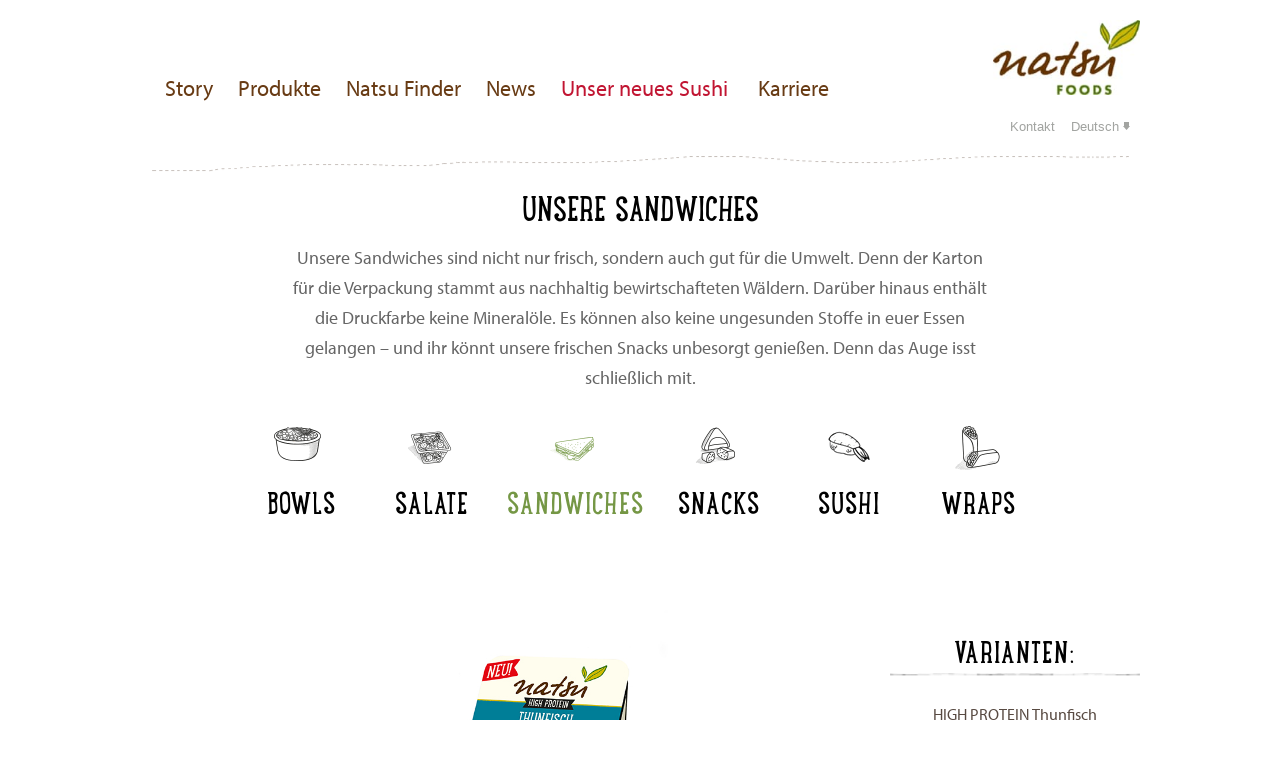

--- FILE ---
content_type: text/html; charset=UTF-8
request_url: https://www.natsu.eu/de/products/sandwiches/
body_size: 29565
content:
<!DOCTYPE html>
<html lang="de-DE" class="no-js no-svg">
<head>
<meta charset="UTF-8">
<meta name="viewport" content="width=device-width, initial-scale=1">
<link rel="profile" href="http://gmpg.org/xfn/11">
<link rel="shortcut icon" href="https://www.natsu.eu/wp-content/themes/natsu/assets/images/favicon.ico" type="image/x-ico; charset=binary">

<script>(function(html){html.className = html.className.replace(/\bno-js\b/,'js')})(document.documentElement);</script>
<meta name='robots' content='index, follow, max-image-preview:large, max-snippet:-1, max-video-preview:-1' />
<link rel="alternate" hreflang="nl" href="https://www.natsu.eu/de/producten/sandwich-nl/" />
<link rel="alternate" hreflang="en" href="https://www.natsu.eu/de/producten/sandwiches/" />
<link rel="alternate" hreflang="fr" href="https://www.natsu.eu/de/producten/sandwich-fr/" />
<link rel="alternate" hreflang="de" href="https://www.natsu.eu/de/producten/sandwiches/" />
<link rel="alternate" hreflang="x-default" href="https://www.natsu.eu/de/producten/sandwiches/" />

	<!-- This site is optimized with the Yoast SEO plugin v26.7 - https://yoast.com/wordpress/plugins/seo/ -->
	<title>Sandwiches Archives - natsu Foods</title>
	<link rel="canonical" href="https://www.natsu.eu/de/products/sandwiches/" />
	<meta property="og:locale" content="de_DE" />
	<meta property="og:type" content="article" />
	<meta property="og:title" content="Sandwiches Archives - natsu Foods" />
	<meta property="og:description" content="Unsere Sandwiches sind nicht nur frisch, sondern auch gut für die Umwelt. Denn der Karton für die Verpackung stammt aus nachhaltig bewirtschafteten Wäldern. Darüber hinaus enthält die Druckfarbe keine Mineralöle. Es können also keine ungesunden Stoffe in euer Essen gelangen – und ihr könnt unsere frischen Snacks unbesorgt genießen. Denn das Auge isst schließlich mit." />
	<meta property="og:url" content="https://www.natsu.eu/de/products/sandwiches/" />
	<meta property="og:site_name" content="natsu Foods" />
	<meta name="twitter:card" content="summary_large_image" />
	<script type="application/ld+json" class="yoast-schema-graph">{"@context":"https://schema.org","@graph":[{"@type":"CollectionPage","@id":"https://www.natsu.eu/de/products/sandwiches/","url":"https://www.natsu.eu/de/products/sandwiches/","name":"Sandwiches Archives - natsu Foods","isPartOf":{"@id":"https://www.natsu.eu/de/#website"},"breadcrumb":{"@id":"https://www.natsu.eu/de/products/sandwiches/#breadcrumb"},"inLanguage":"de"},{"@type":"BreadcrumbList","@id":"https://www.natsu.eu/de/products/sandwiches/#breadcrumb","itemListElement":[{"@type":"ListItem","position":1,"name":"Home","item":"https://www.natsu.eu/de/"},{"@type":"ListItem","position":2,"name":"Sandwiches"}]},{"@type":"WebSite","@id":"https://www.natsu.eu/de/#website","url":"https://www.natsu.eu/de/","name":"natsu Foods","description":"","potentialAction":[{"@type":"SearchAction","target":{"@type":"EntryPoint","urlTemplate":"https://www.natsu.eu/de/?s={search_term_string}"},"query-input":{"@type":"PropertyValueSpecification","valueRequired":true,"valueName":"search_term_string"}}],"inLanguage":"de"}]}</script>
	<!-- / Yoast SEO plugin. -->


<link rel='dns-prefetch' href='//fonts.googleapis.com' />

<link rel="alternate" type="application/rss+xml" title="natsu Foods &raquo; Feed" href="https://www.natsu.eu/de/feed/" />
<link rel="alternate" type="application/rss+xml" title="natsu Foods &raquo; Kommentar-Feed" href="https://www.natsu.eu/de/comments/feed/" />
<script consent-skip-blocker="1" data-skip-lazy-load="js-extra"  data-cfasync="false">
(function () {
  // Web Font Loader compatibility (https://github.com/typekit/webfontloader)
  var modules = {
    typekit: "https://use.typekit.net",
    google: "https://fonts.googleapis.com/"
  };

  var load = function (config) {
    setTimeout(function () {
      var a = window.consentApi;

      // Only when blocker is active
      if (a) {
        // Iterate all modules and handle in a single `WebFont.load`
        Object.keys(modules).forEach(function (module) {
          var newConfigWithoutOtherModules = JSON.parse(
            JSON.stringify(config)
          );
          Object.keys(modules).forEach(function (toRemove) {
            if (toRemove !== module) {
              delete newConfigWithoutOtherModules[toRemove];
            }
          });

          if (newConfigWithoutOtherModules[module]) {
            a.unblock(modules[module]).then(function () {
              var originalLoad = window.WebFont.load;
              if (originalLoad !== load) {
                originalLoad(newConfigWithoutOtherModules);
              }
            });
          }
        });
      }
    }, 0);
  };

  if (!window.WebFont) {
    window.WebFont = {
      load: load
    };
  }
})();
</script><style>[consent-id]:not(.rcb-content-blocker):not([consent-transaction-complete]):not([consent-visual-use-parent^="children:"]):not([consent-confirm]){opacity:0!important;}
.rcb-content-blocker+.rcb-content-blocker-children-fallback~*{display:none!important;}</style><link rel="preload" href="https://www.natsu.eu/wp-content/5679f4f50bd37fc24af19657f8636f1b/dist/970268365.js?ver=4da9deaa8edb67e014c200f7fb07caf2" as="script" />
<link rel="preload" href="https://www.natsu.eu/wp-content/5679f4f50bd37fc24af19657f8636f1b/dist/910267014.js?ver=fefcaa1c3eea3a500de03fb37bfd85c1" as="script" />
<link rel="preload" href="https://www.natsu.eu/wp-content/plugins/real-cookie-banner-pro/public/lib/animate.css/animate.min.css?ver=4.1.1" as="style" />
<link rel="alternate" type="application/rss+xml" title="natsu Foods &raquo; Product Categories-Feed für Sandwiches" href="https://www.natsu.eu/de/producten/sandwiches/feed/" />
<script data-cfasync="false" type="text/javascript" defer src="https://www.natsu.eu/wp-content/5679f4f50bd37fc24af19657f8636f1b/dist/970268365.js?ver=4da9deaa8edb67e014c200f7fb07caf2" id="real-cookie-banner-pro-vendor-real-cookie-banner-pro-banner-js"></script>
<script type="application/json" data-skip-lazy-load="js-extra" data-skip-moving="true" data-no-defer nitro-exclude data-alt-type="application/ld+json" data-dont-merge data-wpmeteor-nooptimize="true" data-cfasync="false" id="ad3fb5909b9a3957537db5554f96068241-js-extra">{"slug":"real-cookie-banner-pro","textDomain":"real-cookie-banner","version":"5.2.12","restUrl":"https:\/\/www.natsu.eu\/de\/wp-json\/real-cookie-banner\/v1\/","restNamespace":"real-cookie-banner\/v1","restPathObfuscateOffset":"8c3b350a9b4b498a","restRoot":"https:\/\/www.natsu.eu\/de\/wp-json\/","restQuery":{"_v":"5.2.12","_locale":"user","_dataLocale":"de"},"restNonce":"e8f9ddc625","restRecreateNonceEndpoint":"https:\/\/www.natsu.eu\/wp-admin\/admin-ajax.php?action=rest-nonce","publicUrl":"https:\/\/www.natsu.eu\/wp-content\/plugins\/real-cookie-banner-pro\/public\/","chunkFolder":"dist","chunksLanguageFolder":"https:\/\/www.natsu.eu\/wp-content\/languages\/mo-cache\/real-cookie-banner-pro\/","chunks":{"chunk-config-tab-blocker.lite.js":["de_DE-83d48f038e1cf6148175589160cda67e","de_DE-e051c4c51a9ece7608a571f9dada4712","de_DE-24de88ac89ca0a1363889bd3fd6e1c50","de_DE-93ec68381a9f458fbce3acbccd434479"],"chunk-config-tab-blocker.pro.js":["de_DE-ddf5ae983675e7b6eec2afc2d53654a2","de_DE-ad0fc0f9f96d053303b1ede45a238984","de_DE-e516a6866b9a31db231ab92dedaa8b29","de_DE-1aac2e7f59d941d7ed1061d1018d2957"],"chunk-config-tab-consent.lite.js":["de_DE-3823d7521a3fc2857511061e0d660408"],"chunk-config-tab-consent.pro.js":["de_DE-9cb9ecf8c1e8ce14036b5f3a5e19f098"],"chunk-config-tab-cookies.lite.js":["de_DE-1a51b37d0ef409906245c7ed80d76040","de_DE-e051c4c51a9ece7608a571f9dada4712","de_DE-24de88ac89ca0a1363889bd3fd6e1c50"],"chunk-config-tab-cookies.pro.js":["de_DE-572ee75deed92e7a74abba4b86604687","de_DE-ad0fc0f9f96d053303b1ede45a238984","de_DE-e516a6866b9a31db231ab92dedaa8b29"],"chunk-config-tab-dashboard.lite.js":["de_DE-f843c51245ecd2b389746275b3da66b6"],"chunk-config-tab-dashboard.pro.js":["de_DE-ae5ae8f925f0409361cfe395645ac077"],"chunk-config-tab-import.lite.js":["de_DE-66df94240f04843e5a208823e466a850"],"chunk-config-tab-import.pro.js":["de_DE-e5fee6b51986d4ff7a051d6f6a7b076a"],"chunk-config-tab-licensing.lite.js":["de_DE-e01f803e4093b19d6787901b9591b5a6"],"chunk-config-tab-licensing.pro.js":["de_DE-4918ea9704f47c2055904e4104d4ffba"],"chunk-config-tab-scanner.lite.js":["de_DE-b10b39f1099ef599835c729334e38429"],"chunk-config-tab-scanner.pro.js":["de_DE-752a1502ab4f0bebfa2ad50c68ef571f"],"chunk-config-tab-settings.lite.js":["de_DE-37978e0b06b4eb18b16164a2d9c93a2c"],"chunk-config-tab-settings.pro.js":["de_DE-e59d3dcc762e276255c8989fbd1f80e3"],"chunk-config-tab-tcf.lite.js":["de_DE-4f658bdbf0aa370053460bc9e3cd1f69","de_DE-e051c4c51a9ece7608a571f9dada4712","de_DE-93ec68381a9f458fbce3acbccd434479"],"chunk-config-tab-tcf.pro.js":["de_DE-e1e83d5b8a28f1f91f63b9de2a8b181a","de_DE-ad0fc0f9f96d053303b1ede45a238984","de_DE-1aac2e7f59d941d7ed1061d1018d2957"]},"others":{"customizeValuesBanner":"{\"layout\":{\"type\":\"dialog\",\"maxHeightEnabled\":false,\"maxHeight\":740,\"dialogMaxWidth\":510,\"dialogPosition\":\"middleCenter\",\"dialogMargin\":[0,0,0,0],\"bannerPosition\":\"bottom\",\"bannerMaxWidth\":1024,\"dialogBorderRadius\":3,\"borderRadius\":5,\"animationIn\":\"slideInUp\",\"animationInDuration\":500,\"animationInOnlyMobile\":false,\"animationOut\":\"none\",\"animationOutDuration\":500,\"animationOutOnlyMobile\":false,\"overlay\":true,\"overlayBg\":\"#000000\",\"overlayBgAlpha\":38,\"overlayBlur\":2},\"decision\":{\"acceptAll\":\"button\",\"acceptEssentials\":\"button\",\"showCloseIcon\":false,\"acceptIndividual\":\"link\",\"buttonOrder\":\"all,essential,save,individual\",\"showGroups\":true,\"groupsFirstView\":false,\"saveButton\":\"always\"},\"design\":{\"bg\":\"#ffffff\",\"textAlign\":\"center\",\"linkTextDecoration\":\"underline\",\"borderWidth\":0,\"borderColor\":\"#ffffff\",\"fontSize\":13,\"fontColor\":\"#2b2b2b\",\"fontInheritFamily\":true,\"fontFamily\":\"Arial, Helvetica, sans-serif\",\"fontWeight\":\"normal\",\"boxShadowEnabled\":true,\"boxShadowOffsetX\":0,\"boxShadowOffsetY\":5,\"boxShadowBlurRadius\":13,\"boxShadowSpreadRadius\":0,\"boxShadowColor\":\"#000000\",\"boxShadowColorAlpha\":20},\"headerDesign\":{\"inheritBg\":true,\"bg\":\"#f4f4f4\",\"inheritTextAlign\":true,\"textAlign\":\"center\",\"padding\":[17,20,15,20],\"logo\":\"\",\"logoRetina\":\"\",\"logoMaxHeight\":40,\"logoPosition\":\"left\",\"logoMargin\":[5,15,5,15],\"fontSize\":20,\"fontColor\":\"#2b2b2b\",\"fontInheritFamily\":true,\"fontFamily\":\"Arial, Helvetica, sans-serif\",\"fontWeight\":\"normal\",\"borderWidth\":1,\"borderColor\":\"#efefef\"},\"bodyDesign\":{\"padding\":[15,20,10,20],\"descriptionInheritFontSize\":true,\"descriptionFontSize\":13,\"dottedGroupsInheritFontSize\":true,\"dottedGroupsFontSize\":13,\"dottedGroupsBulletColor\":\"#759745\",\"teachingsInheritTextAlign\":true,\"teachingsTextAlign\":\"center\",\"teachingsSeparatorActive\":true,\"teachingsSeparatorWidth\":50,\"teachingsSeparatorHeight\":1,\"teachingsSeparatorColor\":\"#15779b\",\"teachingsInheritFontSize\":false,\"teachingsFontSize\":12,\"teachingsInheritFontColor\":false,\"teachingsFontColor\":\"#7c7c7c\",\"accordionMargin\":[10,0,5,0],\"accordionPadding\":[5,10,5,10],\"accordionArrowType\":\"outlined\",\"accordionArrowColor\":\"#15779b\",\"accordionBg\":\"#ffffff\",\"accordionActiveBg\":\"#f9f9f9\",\"accordionHoverBg\":\"#efefef\",\"accordionBorderWidth\":1,\"accordionBorderColor\":\"#efefef\",\"accordionTitleFontSize\":12,\"accordionTitleFontColor\":\"#2b2b2b\",\"accordionTitleFontWeight\":\"normal\",\"accordionDescriptionMargin\":[5,0,0,0],\"accordionDescriptionFontSize\":12,\"accordionDescriptionFontColor\":\"#828282\",\"accordionDescriptionFontWeight\":\"normal\",\"acceptAllOneRowLayout\":false,\"acceptAllPadding\":[10,10,10,10],\"acceptAllBg\":\"#759745\",\"acceptAllTextAlign\":\"center\",\"acceptAllFontSize\":18,\"acceptAllFontColor\":\"#ffffff\",\"acceptAllFontWeight\":\"normal\",\"acceptAllBorderWidth\":0,\"acceptAllBorderColor\":\"#000000\",\"acceptAllHoverBg\":\"#512c1d\",\"acceptAllHoverFontColor\":\"#ffffff\",\"acceptAllHoverBorderColor\":\"#000000\",\"acceptEssentialsUseAcceptAll\":false,\"acceptEssentialsButtonType\":\"\",\"acceptEssentialsPadding\":[10,10,10,10],\"acceptEssentialsBg\":\"#efefef\",\"acceptEssentialsTextAlign\":\"center\",\"acceptEssentialsFontSize\":16,\"acceptEssentialsFontColor\":\"#0a0a0a\",\"acceptEssentialsFontWeight\":\"normal\",\"acceptEssentialsBorderWidth\":0,\"acceptEssentialsBorderColor\":\"#000000\",\"acceptEssentialsHoverBg\":\"#e8e8e8\",\"acceptEssentialsHoverFontColor\":\"#000000\",\"acceptEssentialsHoverBorderColor\":\"#000000\",\"acceptIndividualPadding\":[0,5,0,5],\"acceptIndividualBg\":\"#ffffff\",\"acceptIndividualTextAlign\":\"center\",\"acceptIndividualFontSize\":14,\"acceptIndividualFontColor\":\"#7c7c7c\",\"acceptIndividualFontWeight\":\"normal\",\"acceptIndividualBorderWidth\":0,\"acceptIndividualBorderColor\":\"#000000\",\"acceptIndividualHoverBg\":\"#ffffff\",\"acceptIndividualHoverFontColor\":\"#2b2b2b\",\"acceptIndividualHoverBorderColor\":\"#000000\"},\"footerDesign\":{\"poweredByLink\":true,\"inheritBg\":false,\"bg\":\"#fcfcfc\",\"inheritTextAlign\":true,\"textAlign\":\"center\",\"padding\":[10,20,15,20],\"fontSize\":14,\"fontColor\":\"#7c7c7c\",\"fontInheritFamily\":true,\"fontFamily\":\"Arial, Helvetica, sans-serif\",\"fontWeight\":\"normal\",\"hoverFontColor\":\"#2b2b2b\",\"borderWidth\":1,\"borderColor\":\"#efefef\",\"languageSwitcher\":\"flags\"},\"texts\":{\"headline\":\"Privatsph\\u00e4re-Einstellungen\",\"description\":\"Wir verwenden Cookies und \\u00e4hnliche Technologien auf unserer Website und verarbeiten personenbezogene Daten (z.B. deine IP-Adresse) \\u00fcber dich. Wir teilen diese Daten auch mit Dritten. Die Datenverarbeitung kann mit deiner Einwilligung oder auf Basis eines berechtigten Interesses erfolgen, dem du in den individuellen Privatsph\\u00e4re-Einstellungen widersprechen kannst. Du hast das Recht, nur in essenzielle Services einzuwilligen und deine Einwilligung in der Datenschutzerkl\\u00e4rung zu einem sp\\u00e4teren Zeitpunkt zu \\u00e4ndern oder zu widerrufen.\",\"acceptAll\":\"Alle akzeptieren\",\"acceptEssentials\":\"Weiter ohne Einwilligung\",\"acceptIndividual\":\"Individuelle Privatsph\\u00e4re-Einstellungen\",\"poweredBy\":\"2\",\"dataProcessingInUnsafeCountries\":\"Einige Dienste verarbeiten personenbezogene Daten in unsicheren Drittl\\u00e4ndern. Indem du in die Nutzung dieser Services einwilligst, erkl\\u00e4rst du dich auch mit der Verarbeitung deiner Daten in diesen unsicheren Drittl\\u00e4ndern gem\\u00e4\\u00df {{legalBasis}} einverstanden. Dies birgt das Risiko, dass deine Daten von Beh\\u00f6rden zu Kontroll- und \\u00dcberwachungszwecken verarbeitet werden, m\\u00f6glicherweise ohne die M\\u00f6glichkeit eines Rechtsbehelfs.\",\"ageNoticeBanner\":\"Du bist unter {{minAge}} Jahre alt? Dann kannst du nicht in optionale Services einwilligen. Du kannst deine Eltern oder Erziehungsberechtigten bitten, mit dir in diese Services einzuwilligen.\",\"ageNoticeBlocker\":\"Du bist unter {{minAge}} Jahre alt? Leider darfst du diesem Service nicht selbst zustimmen, um diese Inhalte zu sehen. Bitte deine Eltern oder Erziehungsberechtigten, dem Service mit dir zuzustimmen!\",\"listServicesNotice\":\"Wenn du alle Services akzeptierst, erlaubst du, dass {{services}} geladen werden. Diese sind nach ihrem Zweck in Gruppen {{serviceGroups}} unterteilt (Zugeh\\u00f6rigkeit durch hochgestellte Zahlen gekennzeichnet).\",\"listServicesLegitimateInterestNotice\":\"Au\\u00dferdem werden die {{services}} auf der Grundlage eines berechtigten Interesses geladen.\",\"tcfStacksCustomName\":\"Services mit verschiedenen Zwecken au\\u00dferhalb des TCF-Standards\",\"tcfStacksCustomDescription\":\"Services, die Einwilligungen nicht \\u00fcber den TCF-Standard, sondern \\u00fcber andere Technologien teilen. Diese werden nach ihrem Zweck in mehrere Gruppen unterteilt. Einige davon werden aufgrund eines berechtigten Interesses genutzt (z.B. Gefahrenabwehr), andere werden nur mit deiner Einwilligung genutzt. Details zu den einzelnen Gruppen und Zwecken der Services findest du in den individuellen Privatsph\\u00e4re-Einstellungen.\",\"consentForwardingExternalHosts\":\"Deine Einwilligung gilt auch auf {{websites}}.\",\"blockerHeadline\":\"{{name}} aufgrund von Privatsph\\u00e4re-Einstellungen blockiert\",\"blockerLinkShowMissing\":\"Zeige alle Services, denen du noch zustimmen musst\",\"blockerLoadButton\":\"Erforderliche Services akzeptieren und Inhalte laden\",\"blockerAcceptInfo\":\"Wenn du die blockierten Inhalte l\\u00e4dst, werden deine Datenschutzeinstellungen angepasst. Inhalte aus diesem Service werden in Zukunft nicht mehr blockiert. Du hast das Recht, deine Entscheidung jederzeit zu widerrufen oder zu \\u00e4ndern.\",\"stickyHistory\":\"Historie der Privatsph\\u00e4re-Einstellungen\",\"stickyRevoke\":\"Einwilligungen widerrufen\",\"stickyRevokeSuccessMessage\":\"Du hast die Einwilligung f\\u00fcr Services mit dessen Cookies und Verarbeitung personenbezogener Daten erfolgreich widerrufen. Die Seite wird jetzt neu geladen!\",\"stickyChange\":\"Privatsph\\u00e4re-Einstellungen \\u00e4ndern\"},\"individualLayout\":{\"inheritDialogMaxWidth\":false,\"dialogMaxWidth\":970,\"inheritBannerMaxWidth\":true,\"bannerMaxWidth\":1980,\"descriptionTextAlign\":\"left\"},\"group\":{\"checkboxBg\":\"#f0f0f0\",\"checkboxBorderWidth\":1,\"checkboxBorderColor\":\"#d2d2d2\",\"checkboxActiveColor\":\"#ffffff\",\"checkboxActiveBg\":\"#15779b\",\"checkboxActiveBorderColor\":\"#11607d\",\"groupInheritBg\":true,\"groupBg\":\"#f4f4f4\",\"groupPadding\":[15,15,15,15],\"groupSpacing\":10,\"groupBorderRadius\":5,\"groupBorderWidth\":1,\"groupBorderColor\":\"#f4f4f4\",\"headlineFontSize\":16,\"headlineFontWeight\":\"normal\",\"headlineFontColor\":\"#2b2b2b\",\"descriptionFontSize\":14,\"descriptionFontColor\":\"#7c7c7c\",\"linkColor\":\"#7c7c7c\",\"linkHoverColor\":\"#2b2b2b\",\"detailsHideLessRelevant\":true},\"saveButton\":{\"useAcceptAll\":false,\"type\":\"button\",\"padding\":[10,10,10,10],\"bg\":\"#efefef\",\"textAlign\":\"center\",\"fontSize\":16,\"fontColor\":\"#0a0a0a\",\"fontWeight\":\"normal\",\"borderWidth\":0,\"borderColor\":\"#000000\",\"hoverBg\":\"#e8e8e8\",\"hoverFontColor\":\"#000000\",\"hoverBorderColor\":\"#000000\"},\"individualTexts\":{\"headline\":\"Individuelle Privatsph\\u00e4re-Einstellungen\",\"description\":\"Wir verwenden Cookies und \\u00e4hnliche Technologien auf unserer Website und verarbeiten personenbezogene Daten (z.B. deine IP-Adresse) \\u00fcber dich. Wir teilen diese Daten auch mit Dritten. Die Datenverarbeitung kann mit deiner Einwilligung oder auf der Grundlage eines berechtigten Interesses erfolgen, dem du widersprechen kannst. Du hast das Recht, nur in essenzielle Services einzuwilligen und deine Einwilligung zu einem sp\\u00e4teren Zeitpunkt in der Datenschutzerkl\\u00e4rung zu \\u00e4ndern oder zu widerrufen. Nachfolgend findest du eine \\u00dcbersicht \\u00fcber alle Services, die von dieser Website genutzt werden. Du kannst detaillierte Informationen zu jedem Service einsehen und diesen einzeln zustimmen oder von deinem Widerspruchsrecht Gebrauch machen.\",\"save\":\"Individuelle Auswahlen speichern\",\"showMore\":\"Service-Informationen anzeigen\",\"hideMore\":\"Service-Informationen ausblenden\",\"postamble\":\"\"},\"mobile\":{\"enabled\":true,\"maxHeight\":400,\"hideHeader\":false,\"alignment\":\"bottom\",\"scalePercent\":90,\"scalePercentVertical\":-50},\"sticky\":{\"enabled\":false,\"animationsEnabled\":true,\"alignment\":\"left\",\"bubbleBorderRadius\":50,\"icon\":\"fingerprint\",\"iconCustom\":\"\",\"iconCustomRetina\":\"\",\"iconSize\":30,\"iconColor\":\"#ffffff\",\"bubbleMargin\":[10,20,20,20],\"bubblePadding\":15,\"bubbleBg\":\"#15779b\",\"bubbleBorderWidth\":0,\"bubbleBorderColor\":\"#10556f\",\"boxShadowEnabled\":true,\"boxShadowOffsetX\":0,\"boxShadowOffsetY\":2,\"boxShadowBlurRadius\":5,\"boxShadowSpreadRadius\":1,\"boxShadowColor\":\"#105b77\",\"boxShadowColorAlpha\":40,\"bubbleHoverBg\":\"#ffffff\",\"bubbleHoverBorderColor\":\"#000000\",\"hoverIconColor\":\"#000000\",\"hoverIconCustom\":\"\",\"hoverIconCustomRetina\":\"\",\"menuFontSize\":16,\"menuBorderRadius\":5,\"menuItemSpacing\":10,\"menuItemPadding\":[5,10,5,10]},\"customCss\":{\"css\":\"\",\"antiAdBlocker\":\"y\"}}","isPro":true,"showProHints":false,"proUrl":"https:\/\/devowl.io\/de\/go\/real-cookie-banner?source=rcb-lite","showLiteNotice":false,"frontend":{"groups":"[{\"id\":126,\"name\":\"Essenziell\",\"slug\":\"essenziell\",\"description\":\"Essenzielle Services sind f\\u00fcr die grundlegende Funktionalit\\u00e4t der Website erforderlich. Sie enthalten nur technisch notwendige Services. Diesen Services kann nicht widersprochen werden.\",\"isEssential\":true,\"isDefault\":true,\"items\":[{\"id\":6043461,\"name\":\"WPML\",\"purpose\":\"WPML ist ein Mehrsprachen-System f\\u00fcr WordPress Websites. Die Cookies speichern die Sprache des Nutzers und k\\u00f6nnen den Nutzer auf die Version der Webseite umleiten, die der Sprache des Browsers des Nutzers entspricht.\",\"providerContact\":{\"phone\":\"\",\"email\":\"\",\"link\":\"\"},\"isProviderCurrentWebsite\":true,\"provider\":\"natsu Foods\",\"uniqueName\":\"wpml\",\"isEmbeddingOnlyExternalResources\":false,\"legalBasis\":\"consent\",\"dataProcessingInCountries\":[],\"dataProcessingInCountriesSpecialTreatments\":[],\"technicalDefinitions\":[{\"type\":\"http\",\"name\":\"wp-wpml_current_language\",\"host\":\"www.natsu.eu\",\"duration\":1,\"durationUnit\":\"d\",\"isSessionDuration\":false,\"purpose\":\"\"},{\"type\":\"indexedDb\",\"name\":\"wp-wpml_current_admin_language_*\",\"host\":\"www.natsu.eu\",\"duration\":1,\"durationUnit\":\"d\",\"isSessionDuration\":false,\"purpose\":\"\"},{\"type\":\"http\",\"name\":\"_icl_visitor_lang_js\",\"host\":\"www.natsu.eu\",\"duration\":0,\"durationUnit\":\"y\",\"isSessionDuration\":true,\"purpose\":\"\"},{\"type\":\"http\",\"name\":\"wpml_browser_redirect_test\",\"host\":\"www.natsu.eu\",\"duration\":0,\"durationUnit\":\"y\",\"isSessionDuration\":true,\"purpose\":\"\"}],\"codeDynamics\":[],\"providerPrivacyPolicyUrl\":\"https:\\\/\\\/www.natsu.eu\\\/datenschutz\\\/\",\"providerLegalNoticeUrl\":\"\",\"tagManagerOptInEventName\":\"\",\"tagManagerOptOutEventName\":\"\",\"googleConsentModeConsentTypes\":[],\"executePriority\":10,\"codeOptIn\":\"\",\"executeCodeOptInWhenNoTagManagerConsentIsGiven\":false,\"codeOptOut\":\"\",\"executeCodeOptOutWhenNoTagManagerConsentIsGiven\":false,\"deleteTechnicalDefinitionsAfterOptOut\":false,\"codeOnPageLoad\":\"\",\"presetId\":\"wpml\"},{\"id\":6043425,\"name\":\"Real Cookie Banner\",\"purpose\":\"Real Cookie Banner bittet Website-Besucher um die Einwilligung zum Setzen von Cookies und zur Verarbeitung personenbezogener Daten. Dazu wird jedem Website-Besucher eine UUID (pseudonyme Identifikation des Nutzers) zugewiesen, die bis zum Ablauf des Cookies zur Speicherung der Einwilligung g\\u00fcltig ist. Cookies werden dazu verwendet, um zu testen, ob Cookies gesetzt werden k\\u00f6nnen, um Referenz auf die dokumentierte Einwilligung zu speichern, um zu speichern, in welche Services aus welchen Service-Gruppen der Besucher eingewilligt hat, und, falls Einwilligung nach dem Transparency & Consent Framework (TCF) eingeholt werden, um die Einwilligungen in TCF Partner, Zwecke, besondere Zwecke, Funktionen und besondere Funktionen zu speichern. Im Rahmen der Darlegungspflicht nach DSGVO wird die erhobene Einwilligung vollumf\\u00e4nglich dokumentiert. Dazu z\\u00e4hlt neben den Services und Service-Gruppen, in welche der Besucher eingewilligt hat, und falls Einwilligung nach dem TCF Standard eingeholt werden, in welche TCF Partner, Zwecke und Funktionen der Besucher eingewilligt hat, alle Einstellungen des Cookie Banners zum Zeitpunkt der Einwilligung als auch die technischen Umst\\u00e4nde (z.B. Gr\\u00f6\\u00dfe des Sichtbereichs bei der Einwilligung) und die Nutzerinteraktionen (z.B. Klick auf Buttons), die zur Einwilligung gef\\u00fchrt haben. Die Einwilligung wird pro Sprache einmal erhoben.\",\"providerContact\":{\"phone\":\"\",\"email\":\"\",\"link\":\"\"},\"isProviderCurrentWebsite\":true,\"provider\":\"natsu Foods\",\"uniqueName\":\"real-cookie-banner\",\"isEmbeddingOnlyExternalResources\":false,\"legalBasis\":\"legal-requirement\",\"dataProcessingInCountries\":[],\"dataProcessingInCountriesSpecialTreatments\":[],\"technicalDefinitions\":[{\"type\":\"http\",\"name\":\"real_cookie_banner*\",\"host\":\".natsu.eu\",\"duration\":365,\"durationUnit\":\"d\",\"isSessionDuration\":false,\"purpose\":\"Eindeutiger Identifikator f\\u00fcr die Einwilligung, aber nicht f\\u00fcr den Website-Besucher. Revisionshash f\\u00fcr die Einstellungen des Cookie-Banners (Texte, Farben, Funktionen, Servicegruppen, Dienste, Content Blocker usw.). IDs f\\u00fcr eingewilligte Services und Service-Gruppen.\"},{\"type\":\"http\",\"name\":\"real_cookie_banner*-tcf\",\"host\":\".natsu.eu\",\"duration\":365,\"durationUnit\":\"d\",\"isSessionDuration\":false,\"purpose\":\"Im Rahmen von TCF gesammelte Einwilligungen, die im TC-String-Format gespeichert werden, einschlie\\u00dflich TCF-Vendoren, -Zwecke, -Sonderzwecke, -Funktionen und -Sonderfunktionen.\"},{\"type\":\"http\",\"name\":\"real_cookie_banner*-gcm\",\"host\":\".natsu.eu\",\"duration\":365,\"durationUnit\":\"d\",\"isSessionDuration\":false,\"purpose\":\"Die im Google Consent Mode gesammelten Einwilligungen in die verschiedenen Einwilligungstypen (Zwecke) werden f\\u00fcr alle mit dem Google Consent Mode kompatiblen Services gespeichert.\"},{\"type\":\"http\",\"name\":\"real_cookie_banner-test\",\"host\":\".natsu.eu\",\"duration\":365,\"durationUnit\":\"d\",\"isSessionDuration\":false,\"purpose\":\"Cookie, der gesetzt wurde, um die Funktionalit\\u00e4t von HTTP-Cookies zu testen. Wird sofort nach dem Test gel\\u00f6scht.\"},{\"type\":\"local\",\"name\":\"real_cookie_banner*\",\"host\":\"https:\\\/\\\/www.natsu.eu\",\"duration\":1,\"durationUnit\":\"d\",\"isSessionDuration\":false,\"purpose\":\"Eindeutiger Identifikator f\\u00fcr die Einwilligung, aber nicht f\\u00fcr den Website-Besucher. Revisionshash f\\u00fcr die Einstellungen des Cookie-Banners (Texte, Farben, Funktionen, Service-Gruppen, Services, Content Blocker usw.). IDs f\\u00fcr eingewilligte Services und Service-Gruppen. Wird nur solange gespeichert, bis die Einwilligung auf dem Website-Server dokumentiert ist.\"},{\"type\":\"local\",\"name\":\"real_cookie_banner*-tcf\",\"host\":\"https:\\\/\\\/www.natsu.eu\",\"duration\":1,\"durationUnit\":\"d\",\"isSessionDuration\":false,\"purpose\":\"Im Rahmen von TCF gesammelte Einwilligungen werden im TC-String-Format gespeichert, einschlie\\u00dflich TCF Vendoren, Zwecke, besondere Zwecke, Funktionen und besondere Funktionen. Wird nur solange gespeichert, bis die Einwilligung auf dem Website-Server dokumentiert ist.\"},{\"type\":\"local\",\"name\":\"real_cookie_banner*-gcm\",\"host\":\"https:\\\/\\\/www.natsu.eu\",\"duration\":1,\"durationUnit\":\"d\",\"isSessionDuration\":false,\"purpose\":\"Im Rahmen des Google Consent Mode erfasste Einwilligungen werden f\\u00fcr alle mit dem Google Consent Mode kompatiblen Services in Einwilligungstypen (Zwecke) gespeichert. Wird nur solange gespeichert, bis die Einwilligung auf dem Website-Server dokumentiert ist.\"},{\"type\":\"local\",\"name\":\"real_cookie_banner-consent-queue*\",\"host\":\"https:\\\/\\\/www.natsu.eu\",\"duration\":1,\"durationUnit\":\"d\",\"isSessionDuration\":false,\"purpose\":\"Lokale Zwischenspeicherung (Caching) der Auswahl im Cookie-Banner, bis der Server die Einwilligung dokumentiert; Dokumentation periodisch oder bei Seitenwechseln versucht, wenn der Server nicht verf\\u00fcgbar oder \\u00fcberlastet ist.\"}],\"codeDynamics\":[],\"providerPrivacyPolicyUrl\":\"\",\"providerLegalNoticeUrl\":\"\",\"tagManagerOptInEventName\":\"\",\"tagManagerOptOutEventName\":\"\",\"googleConsentModeConsentTypes\":[],\"executePriority\":10,\"codeOptIn\":\"\",\"executeCodeOptInWhenNoTagManagerConsentIsGiven\":false,\"codeOptOut\":\"\",\"executeCodeOptOutWhenNoTagManagerConsentIsGiven\":false,\"deleteTechnicalDefinitionsAfterOptOut\":false,\"codeOnPageLoad\":\"\",\"presetId\":\"real-cookie-banner\"}]},{\"id\":130,\"name\":\"Funktional\",\"slug\":\"funktional\",\"description\":\"Funktionale Services sind notwendig, um \\u00fcber die wesentliche Funktionalit\\u00e4t der Website hinausgehende Features wie h\\u00fcbschere Schriftarten, Videowiedergabe oder interaktive Web 2.0-Features bereitzustellen. Inhalte von z.B. Video- und Social Media-Plattformen sind standardm\\u00e4\\u00dfig gesperrt und k\\u00f6nnen zugestimmt werden. Wenn dem Service zugestimmt wird, werden diese Inhalte automatisch ohne weitere manuelle Einwilligung geladen.\",\"isEssential\":false,\"isDefault\":true,\"items\":[{\"id\":6122410,\"name\":\"Google Maps\",\"purpose\":\"Google Maps erm\\u00f6glicht das Einbetten von Karten direkt in Websites, um die Website zu verbessern. Dies erfordert die Verarbeitung der IP-Adresse und der Metadaten des Nutzers. Cookies oder Cookie-\\u00e4hnliche Technologien k\\u00f6nnen gespeichert und ausgelesen werden. Diese k\\u00f6nnen personenbezogene Daten und technische Daten wie Nutzer-IDs, Einwilligungen, Einstellungen der Karten-Software und Sicherheitstokens enthalten. Diese Daten k\\u00f6nnen verwendet werden, um besuchte Websites zu erfassen, detaillierte Statistiken \\u00fcber das Nutzerverhalten zu erstellen und um die Dienste von Google zu verbessern. Diese Daten k\\u00f6nnen von Google mit den Daten der auf den Websites von Google (z. B. google.com und youtube.com) eingeloggten Nutzer verkn\\u00fcpft werden. Google stellt personenbezogene Daten seinen verbundenen Unternehmen, anderen vertrauensw\\u00fcrdigen Unternehmen oder Personen zur Verf\\u00fcgung, die diese Daten auf der Grundlage der Anweisungen von Google und in \\u00dcbereinstimmung mit den Datenschutzbestimmungen von Google verarbeiten k\\u00f6nnen.\",\"providerContact\":{\"phone\":\"+353 1 543 1000\",\"email\":\"dpo-google@google.com\",\"link\":\"https:\\\/\\\/support.google.com\\\/\"},\"isProviderCurrentWebsite\":false,\"provider\":\"Google Ireland Limited, Gordon House, Barrow Street, Dublin 4, Irland\",\"uniqueName\":\"google-maps\",\"isEmbeddingOnlyExternalResources\":false,\"legalBasis\":\"consent\",\"dataProcessingInCountries\":[\"US\",\"IE\",\"AU\",\"BE\",\"BR\",\"CA\",\"CL\",\"FI\",\"FR\",\"DE\",\"HK\",\"IN\",\"ID\",\"IL\",\"IT\",\"JP\",\"KR\",\"NL\",\"PL\",\"QA\",\"SG\",\"ES\",\"CH\",\"TW\",\"GB\"],\"dataProcessingInCountriesSpecialTreatments\":[\"provider-is-self-certified-trans-atlantic-data-privacy-framework\"],\"technicalDefinitions\":[{\"type\":\"http\",\"name\":\"__Secure-3PSIDCC\",\"host\":\".google.com\",\"duration\":1,\"durationUnit\":\"y\",\"isSessionDuration\":false,\"purpose\":\"\"},{\"type\":\"http\",\"name\":\"__Secure-1PSIDCC\",\"host\":\".google.com\",\"duration\":1,\"durationUnit\":\"y\",\"isSessionDuration\":false,\"purpose\":\"\"},{\"type\":\"http\",\"name\":\"SIDCC\",\"host\":\".google.com\",\"duration\":1,\"durationUnit\":\"y\",\"isSessionDuration\":false,\"purpose\":\"\"},{\"type\":\"http\",\"name\":\"__Secure-3PAPISID\",\"host\":\".google.com\",\"duration\":13,\"durationUnit\":\"mo\",\"isSessionDuration\":false,\"purpose\":\"\"},{\"type\":\"http\",\"name\":\"SSID\",\"host\":\".google.com\",\"duration\":13,\"durationUnit\":\"mo\",\"isSessionDuration\":false,\"purpose\":\"\"},{\"type\":\"http\",\"name\":\"__Secure-1PAPISID\",\"host\":\".google.com\",\"duration\":13,\"durationUnit\":\"mo\",\"isSessionDuration\":false,\"purpose\":\"\"},{\"type\":\"http\",\"name\":\"HSID\",\"host\":\".google.com\",\"duration\":13,\"durationUnit\":\"mo\",\"isSessionDuration\":false,\"purpose\":\"\"},{\"type\":\"http\",\"name\":\"__Secure-3PSID\",\"host\":\".google.com\",\"duration\":13,\"durationUnit\":\"mo\",\"isSessionDuration\":false,\"purpose\":\"\"},{\"type\":\"http\",\"name\":\"__Secure-1PSID\",\"host\":\".google.com\",\"duration\":13,\"durationUnit\":\"mo\",\"isSessionDuration\":false,\"purpose\":\"\"},{\"type\":\"http\",\"name\":\"SID\",\"host\":\".google.com\",\"duration\":13,\"durationUnit\":\"mo\",\"isSessionDuration\":false,\"purpose\":\"\"},{\"type\":\"http\",\"name\":\"SAPISID\",\"host\":\".google.com\",\"duration\":13,\"durationUnit\":\"mo\",\"isSessionDuration\":false,\"purpose\":\"\"},{\"type\":\"http\",\"name\":\"APISID\",\"host\":\".google.com\",\"duration\":13,\"durationUnit\":\"mo\",\"isSessionDuration\":false,\"purpose\":\"\"},{\"type\":\"http\",\"name\":\"CONSENT\",\"host\":\".google.com\",\"duration\":13,\"durationUnit\":\"mo\",\"isSessionDuration\":false,\"purpose\":\"\"},{\"type\":\"http\",\"name\":\"__Secure-ENID\",\"host\":\".google.com\",\"duration\":13,\"durationUnit\":\"mo\",\"isSessionDuration\":false,\"purpose\":\"\"},{\"type\":\"local\",\"name\":\"_c;;i\",\"host\":\"https:\\\/\\\/www.google.com\",\"duration\":1,\"durationUnit\":\"y\",\"isSessionDuration\":false,\"purpose\":\"\"},{\"type\":\"local\",\"name\":\"LH;;s-*\",\"host\":\"https:\\\/\\\/www.google.com\",\"duration\":1,\"durationUnit\":\"y\",\"isSessionDuration\":false,\"purpose\":\"\"},{\"type\":\"local\",\"name\":\"sb_wiz.zpc.gws-wiz.\",\"host\":\"https:\\\/\\\/www.google.com\",\"duration\":1,\"durationUnit\":\"y\",\"isSessionDuration\":false,\"purpose\":\"\"},{\"type\":\"local\",\"name\":\"sb_wiz.ueh\",\"host\":\"https:\\\/\\\/www.google.com\",\"duration\":1,\"durationUnit\":\"y\",\"isSessionDuration\":false,\"purpose\":\"\"},{\"type\":\"http\",\"name\":\"NID\",\"host\":\".google.com\",\"duration\":6,\"durationUnit\":\"mo\",\"isSessionDuration\":false,\"purpose\":\"Eindeutige ID, um bevorzugte Einstellungen wie z. B. Sprache, Menge der Ergebnisse auf Suchergebnisseite oder Aktivierung des SafeSearch-Filters von Google\"},{\"type\":\"http\",\"name\":\"AEC\",\"host\":\".google.com\",\"duration\":6,\"durationUnit\":\"mo\",\"isSessionDuration\":false,\"purpose\":\"Einzigartiger Identifikator zur Erkennung von Spam, Betrug und Missbrauch\"}],\"codeDynamics\":[],\"providerPrivacyPolicyUrl\":\"https:\\\/\\\/business.safety.google\\\/intl\\\/de\\\/privacy\\\/\",\"providerLegalNoticeUrl\":\"https:\\\/\\\/www.google.de\\\/contact\\\/impressum.html\",\"tagManagerOptInEventName\":\"\",\"tagManagerOptOutEventName\":\"\",\"googleConsentModeConsentTypes\":[],\"executePriority\":10,\"codeOptIn\":\"\",\"executeCodeOptInWhenNoTagManagerConsentIsGiven\":false,\"codeOptOut\":\"\",\"executeCodeOptOutWhenNoTagManagerConsentIsGiven\":false,\"deleteTechnicalDefinitionsAfterOptOut\":false,\"codeOnPageLoad\":\"\",\"presetId\":\"google-maps\"},{\"id\":6043437,\"name\":\"Google Fonts\",\"purpose\":\"Google Fonts ist ein Dienst, der Schriften, die nicht auf dem Client-Ger\\u00e4t des Nutzers installiert sind, herunterl\\u00e4dt und in die Website einbettet. Auf dem Client-Ger\\u00e4t des Nutzers werden keine Cookies im technischen Sinne gesetzt, aber es werden technische und pers\\u00f6nliche Daten wie z.B. die IP-Adresse vom Client an den Server des Dienstanbieters \\u00fcbertragen, um die Nutzung des Dienstes zu erm\\u00f6glichen.\",\"providerContact\":{\"phone\":\"\",\"email\":\"\",\"link\":\"\"},\"isProviderCurrentWebsite\":false,\"provider\":\"Google Ireland Limited\",\"uniqueName\":\"google-fonts\",\"isEmbeddingOnlyExternalResources\":true,\"legalBasis\":\"consent\",\"dataProcessingInCountries\":[\"US\"],\"dataProcessingInCountriesSpecialTreatments\":[],\"technicalDefinitions\":[{\"type\":\"http\",\"name\":\"\",\"host\":\"\",\"duration\":0,\"durationUnit\":\"y\",\"isSessionDuration\":false,\"purpose\":\"\"}],\"codeDynamics\":[],\"providerPrivacyPolicyUrl\":\"https:\\\/\\\/policies.google.com\\\/privacy\",\"providerLegalNoticeUrl\":\"\",\"tagManagerOptInEventName\":\"\",\"tagManagerOptOutEventName\":\"\",\"googleConsentModeConsentTypes\":[],\"executePriority\":10,\"codeOptIn\":\"\",\"executeCodeOptInWhenNoTagManagerConsentIsGiven\":false,\"codeOptOut\":\"\",\"executeCodeOptOutWhenNoTagManagerConsentIsGiven\":false,\"deleteTechnicalDefinitionsAfterOptOut\":false,\"codeOnPageLoad\":\"base64-encoded:[base64]\",\"presetId\":\"google-fonts\"}]},{\"id\":134,\"name\":\"Statistik\",\"slug\":\"statistik\",\"description\":\"Statistik-Services werden ben\\u00f6tigt, um pseudonymisierte Daten \\u00fcber die Besucher der Website zu sammeln. Die Daten erm\\u00f6glichen es uns, die Besucher besser zu verstehen und die Website zu optimieren.\",\"isEssential\":false,\"isDefault\":true,\"items\":[{\"id\":6043429,\"name\":\"Google Analytics\",\"purpose\":\"Google Analytics ist ein Dienst zur Erstellung detaillierter Statistiken zum Nutzerverhalten auf der Website. Die Cookies werden verwendet, um Benutzer zu unterscheiden, kampagnenbezogene Informationen f\\u00fcr und von dem Benutzer zu speichern und um Daten aus mehreren Seitenaufrufen zu verkn\\u00fcpfen.\",\"providerContact\":{\"phone\":\"\",\"email\":\"\",\"link\":\"\"},\"isProviderCurrentWebsite\":false,\"provider\":\"Google Ireland Limited\",\"uniqueName\":\"google-analytics-analytics-4\",\"isEmbeddingOnlyExternalResources\":false,\"legalBasis\":\"consent\",\"dataProcessingInCountries\":[\"US\"],\"dataProcessingInCountriesSpecialTreatments\":[],\"technicalDefinitions\":[{\"type\":\"http\",\"name\":\"_ga\",\"host\":\".natsu.eu\",\"duration\":2,\"durationUnit\":\"y\",\"isSessionDuration\":false,\"purpose\":\"\"},{\"type\":\"http\",\"name\":\"_ga_*\",\"host\":\".natsu.eu\",\"duration\":2,\"durationUnit\":\"y\",\"isSessionDuration\":false,\"purpose\":\"\"}],\"codeDynamics\":{\"gaMeasurementId\":\"G-J7Z6DZ8CSW\"},\"providerPrivacyPolicyUrl\":\"https:\\\/\\\/policies.google.com\\\/privacy\",\"providerLegalNoticeUrl\":\"\",\"tagManagerOptInEventName\":\"\",\"tagManagerOptOutEventName\":\"\",\"googleConsentModeConsentTypes\":[],\"executePriority\":10,\"codeOptIn\":\"base64-encoded:[base64]\",\"executeCodeOptInWhenNoTagManagerConsentIsGiven\":false,\"codeOptOut\":\"\",\"executeCodeOptOutWhenNoTagManagerConsentIsGiven\":false,\"deleteTechnicalDefinitionsAfterOptOut\":true,\"codeOnPageLoad\":\"\",\"presetId\":\"google-analytics-analytics-4\"}]},{\"id\":138,\"name\":\"Marketing\",\"slug\":\"marketing\",\"description\":\"Marketing Services werden von uns und Dritten genutzt, um das Verhalten einzelner Nutzer aufzuzeichnen, die gesammelten Daten zu analysieren und z.B. personalisierte Werbung anzuzeigen. Diese Services erm\\u00f6glichen es uns, Nutzer \\u00fcber mehrere Websites hinweg zu verfolgen.\",\"isEssential\":false,\"isDefault\":true,\"items\":[{\"id\":6043453,\"name\":\"Popup Maker\",\"purpose\":\"Popup Maker erm\\u00f6glicht es uns, Popups in Abh\\u00e4ngigkeit vom Inhalt der Seite und dem Verhalten des Besuchers anzuzeigen. Cookies werden verwendet, um sich zu merken, welche Popups bereits ge\\u00f6ffnet und geschlossen wurden. Enth\\u00e4lt ein Prompt ein Formular, k\\u00f6nnen Cookies genutzt werden, um sich zu merken, ob das Formular angezeigt, ausgef\\u00fcllt, erfolgreich ausgef\\u00fcllt wurde oder ob das Formular genutzt wurde, um z.B. einen Newsletter zu abonnieren.\",\"providerContact\":{\"phone\":\"\",\"email\":\"\",\"link\":\"\"},\"isProviderCurrentWebsite\":true,\"provider\":\"natsu Foods\",\"uniqueName\":\"popup-maker\",\"isEmbeddingOnlyExternalResources\":false,\"legalBasis\":\"consent\",\"dataProcessingInCountries\":[],\"dataProcessingInCountriesSpecialTreatments\":[],\"technicalDefinitions\":[{\"type\":\"http\",\"name\":\"pum-20\",\"host\":\"www.natsu.eu\",\"duration\":1,\"durationUnit\":\"mo\",\"isSessionDuration\":false,\"purpose\":\"\"}],\"codeDynamics\":[],\"providerPrivacyPolicyUrl\":\"https:\\\/\\\/www.natsu.eu\\\/datenschutz\\\/\",\"providerLegalNoticeUrl\":\"\",\"tagManagerOptInEventName\":\"\",\"tagManagerOptOutEventName\":\"\",\"googleConsentModeConsentTypes\":[],\"executePriority\":10,\"codeOptIn\":\"\",\"executeCodeOptInWhenNoTagManagerConsentIsGiven\":false,\"codeOptOut\":\"\",\"executeCodeOptOutWhenNoTagManagerConsentIsGiven\":false,\"deleteTechnicalDefinitionsAfterOptOut\":true,\"codeOnPageLoad\":\"\",\"presetId\":\"popup-maker\"}]}]","links":[{"id":6088221,"label":"Datenschutzerkl\u00e4rung","pageType":"privacyPolicy","isExternalUrl":false,"pageId":4419145,"url":"https:\/\/www.natsu.eu\/de\/datenschutz\/","hideCookieBanner":true,"isTargetBlank":true},{"id":6088226,"label":"Impressum","pageType":"legalNotice","isExternalUrl":false,"pageId":308569,"url":"https:\/\/www.natsu.eu\/de\/impressum\/","hideCookieBanner":true,"isTargetBlank":true}],"websiteOperator":{"address":"","country":"","contactEmail":"base64-encoded:a2F0aHJpbkBuYXRzdS5ldQ==","contactPhone":"","contactFormUrl":false},"blocker":[{"id":6043457,"name":"Popup Maker","description":"","rules":["*wp-content\/plugins\/popup-maker*","*pum-site-scripts.js*","*pum-site-styles.css*","div[class*=\"pum-overlay\"]","style[id=\"popup-maker-site-css\"]","style[id=\"popup-maker-site-inline-css\"]","script[id=\"popup-maker-site-js-extra\"]","script[id=\"popup-maker-site-js\"]"],"criteria":"services","tcfVendors":[],"tcfPurposes":[1],"services":[6043453,6043437],"isVisual":false,"visualType":"default","visualMediaThumbnail":0,"visualContentType":"","isVisualDarkMode":false,"visualBlur":0,"visualDownloadThumbnail":false,"visualHeroButtonText":"","shouldForceToShowVisual":false,"presetId":"popup-maker","visualThumbnail":null},{"id":6043441,"name":"Google Fonts","description":"","rules":["*fonts.googleapis.com*","*ajax.googleapis.com\/ajax\/libs\/webfont\/1\/webfont.js*","*fonts.gstatic.com*"],"criteria":"services","tcfVendors":[],"tcfPurposes":[1],"services":[6043437],"isVisual":false,"visualType":"default","visualMediaThumbnail":0,"visualContentType":"","isVisualDarkMode":false,"visualBlur":0,"visualDownloadThumbnail":false,"visualHeroButtonText":"","shouldForceToShowVisual":false,"presetId":"google-fonts","visualThumbnail":null},{"id":6043433,"name":"Google Analytics","description":"","rules":["\"G-*\"","'G-*'","gtag(","*google-analytics.com\/analytics.js*","*google-analytics.com\/ga.js*","script[id=\"google_gtagjs\"]","*google-analytics.com\/g\/collect*","*googletagmanager.com\/gtag\/js?*"],"criteria":"services","tcfVendors":[],"tcfPurposes":[1],"services":[6043429],"isVisual":false,"visualType":"default","visualMediaThumbnail":0,"visualContentType":"","isVisualDarkMode":false,"visualBlur":0,"visualDownloadThumbnail":false,"visualHeroButtonText":"","shouldForceToShowVisual":false,"presetId":"google-analytics-analytics-4","visualThumbnail":null}],"languageSwitcher":[{"name":"Nederlands","current":false,"flag":"https:\/\/www.natsu.eu\/wp-content\/plugins\/sitepress-multilingual-cms\/res\/flags\/nl.png","url":"https:\/\/www.natsu.eu\/de\/producten\/sandwich-nl\/","locale":"nl"},{"name":"English","current":false,"flag":"https:\/\/www.natsu.eu\/wp-content\/plugins\/sitepress-multilingual-cms\/res\/flags\/en.png","url":"https:\/\/www.natsu.eu\/de\/producten\/sandwiches\/","locale":"en"},{"name":"Fran\u00e7ais","current":false,"flag":"https:\/\/www.natsu.eu\/wp-content\/plugins\/sitepress-multilingual-cms\/res\/flags\/fr.png","url":"https:\/\/www.natsu.eu\/de\/producten\/sandwich-fr\/","locale":"fr"},{"name":"Deutsch","current":true,"flag":"https:\/\/www.natsu.eu\/wp-content\/plugins\/sitepress-multilingual-cms\/res\/flags\/de.png","url":"https:\/\/www.natsu.eu\/de\/producten\/sandwiches\/","locale":"de"},{"name":"polski","current":false,"flag":"https:\/\/www.natsu.eu\/wp-content\/plugins\/sitepress-multilingual-cms\/res\/flags\/pl.png","url":"https:\/\/www.natsu.eu\/pl\/","locale":"pl"}],"predefinedDataProcessingInSafeCountriesLists":{"GDPR":["AT","BE","BG","HR","CY","CZ","DK","EE","FI","FR","DE","GR","HU","IE","IS","IT","LI","LV","LT","LU","MT","NL","NO","PL","PT","RO","SK","SI","ES","SE"],"DSG":["CH"],"GDPR+DSG":[],"ADEQUACY_EU":["AD","AR","CA","FO","GG","IL","IM","JP","JE","NZ","KR","CH","GB","UY","US"],"ADEQUACY_CH":["DE","AD","AR","AT","BE","BG","CA","CY","HR","DK","ES","EE","FI","FR","GI","GR","GG","HU","IM","FO","IE","IS","IL","IT","JE","LV","LI","LT","LU","MT","MC","NO","NZ","NL","PL","PT","CZ","RO","GB","SK","SI","SE","UY","US"]},"decisionCookieName":"real_cookie_banner-v:3_blog:1_path:c5ca046-lang:de","revisionHash":"6abff8a37b810d987188ff22b5a12271","territorialLegalBasis":["gdpr-eprivacy"],"setCookiesViaManager":"none","isRespectDoNotTrack":false,"failedConsentDocumentationHandling":"essentials","isAcceptAllForBots":true,"isDataProcessingInUnsafeCountries":false,"isAgeNotice":true,"ageNoticeAgeLimit":16,"isListServicesNotice":false,"isBannerLessConsent":false,"isTcf":false,"isGcm":false,"isGcmListPurposes":true,"hasLazyData":false},"anonymousContentUrl":"https:\/\/www.natsu.eu\/wp-content\/5679f4f50bd37fc24af19657f8636f1b\/dist\/","anonymousHash":"5679f4f50bd37fc24af19657f8636f1b","hasDynamicPreDecisions":false,"isLicensed":true,"isDevLicense":false,"multilingualSkipHTMLForTag":"","isCurrentlyInTranslationEditorPreview":false,"defaultLanguage":"de","currentLanguage":"de","activeLanguages":["nl","en","fr","de"],"context":"lang:de","iso3166OneAlpha2":{"AF":"Afghanistan","AL":"Albanien","DZ":"Algerien","AS":"Amerikanisch-Samoa","AD":"Andorra","AO":"Angola","AI":"Anguilla","AQ":"Antarktis","AG":"Antigua und Barbuda","AR":"Argentinien","AM":"Armenien","AW":"Aruba","AZ":"Aserbaidschan","AU":"Australien","BS":"Bahamas","BH":"Bahrain","BD":"Bangladesch","BB":"Barbados","BY":"Belarus","BE":"Belgien","BZ":"Belize","BJ":"Benin","BM":"Bermuda","BT":"Bhutan","BO":"Bolivien","BA":"Bosnien und Herzegowina","BW":"Botswana","BV":"Bouvetinsel","BR":"Brasilien","IO":"Britisches Territorium im Indischen Ozean","BN":"Brunei Darussalam","BG":"Bulgarien","BF":"Burkina Faso","BI":"Burundi","CL":"Chile","CN":"China","CK":"Cookinseln","CR":"Costa Rica","CW":"Cura\u00e7ao","DE":"Deutschland","LA":"Die Laotische Demokratische Volksrepublik","DM":"Dominica","DO":"Dominikanische Republik","DJ":"Dschibuti","DK":"D\u00e4nemark","EC":"Ecuador","SV":"El Salvador","ER":"Eritrea","EE":"Estland","FK":"Falklandinseln (Malwinen)","FJ":"Fidschi","FI":"Finnland","FR":"Frankreich","GF":"Franz\u00f6sisch-Guayana","PF":"Franz\u00f6sisch-Polynesien","TF":"Franz\u00f6sische S\u00fcd- und Antarktisgebiete","FO":"F\u00e4r\u00f6er Inseln","FM":"F\u00f6derierte Staaten von Mikronesien","GA":"Gabun","GM":"Gambia","GE":"Georgien","GH":"Ghana","GI":"Gibraltar","GD":"Grenada","GR":"Griechenland","GL":"Gr\u00f6nland","GP":"Guadeloupe","GU":"Guam","GT":"Guatemala","GG":"Guernsey","GN":"Guinea","GW":"Guinea-Bissau","GY":"Guyana","HT":"Haiti","HM":"Heard und die McDonaldinseln","VA":"Heiliger Stuhl (Staat Vatikanstadt)","HN":"Honduras","HK":"Hong Kong","IN":"Indien","ID":"Indonesien","IQ":"Irak","IE":"Irland","IR":"Islamische Republik Iran","IS":"Island","IM":"Isle of Man","IL":"Israel","IT":"Italien","JM":"Jamaika","JP":"Japan","YE":"Jemen","JE":"Jersey","JO":"Jordanien","VG":"Jungferninseln, Britisch","VI":"Jungferninseln, U.S.","KY":"Kaimaninseln","KH":"Kambodscha","CM":"Kamerun","CA":"Kanada","CV":"Kap Verde","BQ":"Karibischen Niederlande","KZ":"Kasachstan","QA":"Katar","KE":"Kenia","KG":"Kirgisistan","KI":"Kiribati","UM":"Kleinere Inselbesitzungen der Vereinigten Staaten","CC":"Kokosinseln","CO":"Kolumbien","KM":"Komoren","CG":"Kongo","CD":"Kongo, Demokratische Republik","KR":"Korea","XK":"Kosovo","HR":"Kroatien","CU":"Kuba","KW":"Kuwait","LS":"Lesotho","LV":"Lettland","LB":"Libanon","LR":"Liberia","LY":"Libysch-Arabische Dschamahirija","LI":"Liechtenstein","LT":"Litauen","LU":"Luxemburg","MO":"Macao","MG":"Madagaskar","MW":"Malawi","MY":"Malaysia","MV":"Malediven","ML":"Mali","MT":"Malta","MA":"Marokko","MH":"Marshallinseln","MQ":"Martinique","MR":"Mauretanien","MU":"Mauritius","YT":"Mayotte","MK":"Mazedonien","MX":"Mexiko","MD":"Moldawien","MC":"Monaco","MN":"Mongolei","ME":"Montenegro","MS":"Montserrat","MZ":"Mosambik","MM":"Myanmar","NA":"Namibia","NR":"Nauru","NP":"Nepal","NC":"Neukaledonien","NZ":"Neuseeland","NI":"Nicaragua","NL":"Niederlande","AN":"Niederl\u00e4ndische Antillen","NE":"Niger","NG":"Nigeria","NU":"Niue","KP":"Nordkorea","NF":"Norfolkinsel","NO":"Norwegen","MP":"N\u00f6rdliche Marianen","OM":"Oman","PK":"Pakistan","PW":"Palau","PS":"Pal\u00e4stinensisches Gebiet, besetzt","PA":"Panama","PG":"Papua-Neuguinea","PY":"Paraguay","PE":"Peru","PH":"Philippinen","PN":"Pitcairn","PL":"Polen","PT":"Portugal","PR":"Puerto Rico","CI":"Republik C\u00f4te d'Ivoire","RW":"Ruanda","RO":"Rum\u00e4nien","RU":"Russische F\u00f6deration","RE":"R\u00e9union","BL":"Saint Barth\u00e9l\u00e9my","PM":"Saint Pierre und Miquelo","SB":"Salomonen","ZM":"Sambia","WS":"Samoa","SM":"San Marino","SH":"Sankt Helena","MF":"Sankt Martin","SA":"Saudi-Arabien","SE":"Schweden","CH":"Schweiz","SN":"Senegal","RS":"Serbien","SC":"Seychellen","SL":"Sierra Leone","ZW":"Simbabwe","SG":"Singapur","SX":"Sint Maarten","SK":"Slowakei","SI":"Slowenien","SO":"Somalia","ES":"Spanien","LK":"Sri Lanka","KN":"St. Kitts und Nevis","LC":"St. Lucia","VC":"St. Vincent und Grenadinen","SD":"Sudan","SR":"Surinam","SJ":"Svalbard und Jan Mayen","SZ":"Swasiland","SY":"Syrische Arabische Republik","ST":"S\u00e3o Tom\u00e9 und Pr\u00edncipe","ZA":"S\u00fcdafrika","GS":"S\u00fcdgeorgien und die S\u00fcdlichen Sandwichinseln","SS":"S\u00fcdsudan","TJ":"Tadschikistan","TW":"Taiwan","TZ":"Tansania","TH":"Thailand","TL":"Timor-Leste","TG":"Togo","TK":"Tokelau","TO":"Tonga","TT":"Trinidad und Tobago","TD":"Tschad","CZ":"Tschechische Republik","TN":"Tunesien","TM":"Turkmenistan","TC":"Turks- und Caicosinseln","TV":"Tuvalu","TR":"T\u00fcrkei","UG":"Uganda","UA":"Ukraine","HU":"Ungarn","UY":"Uruguay","UZ":"Usbekistan","VU":"Vanuatu","VE":"Venezuela","AE":"Vereinigte Arabische Emirate","US":"Vereinigte Staaten","GB":"Vereinigtes K\u00f6nigreich","VN":"Vietnam","WF":"Wallis und Futuna","CX":"Weihnachtsinsel","EH":"Westsahara","CF":"Zentralafrikanische Republik","CY":"Zypern","EG":"\u00c4gypten","GQ":"\u00c4quatorialguinea","ET":"\u00c4thiopien","AX":"\u00c5land Inseln","AT":"\u00d6sterreich"},"visualParentSelectors":{".et_pb_video_box":1,".et_pb_video_slider:has(>.et_pb_slider_carousel %s)":"self",".ast-oembed-container":1,".wpb_video_wrapper":1,".gdlr-core-pbf-background-wrap":1},"isPreventPreDecision":false,"isInvalidateImplicitUserConsent":false,"dependantVisibilityContainers":["[role=\"tabpanel\"]",".eael-tab-content-item",".wpcs_content_inner",".op3-contenttoggleitem-content",".op3-popoverlay-content",".pum-overlay","[data-elementor-type=\"popup\"]",".wp-block-ub-content-toggle-accordion-content-wrap",".w-popup-wrap",".oxy-lightbox_inner[data-inner-content=true]",".oxy-pro-accordion_body",".oxy-tab-content",".kt-accordion-panel",".vc_tta-panel-body",".mfp-hide","div[id^=\"tve_thrive_lightbox_\"]",".brxe-xpromodalnestable",".evcal_eventcard",".divioverlay",".et_pb_toggle_content"],"disableDeduplicateExceptions":[".et_pb_video_slider"],"bannerDesignVersion":12,"bannerI18n":{"showMore":"Mehr anzeigen","hideMore":"Ausblenden","showLessRelevantDetails":"Weitere Details anzeigen (%s)","hideLessRelevantDetails":"Weitere Details ausblenden (%s)","other":"Anderes","legalBasis":{"label":"Verwendung auf gesetzlicher Grundlage von","consentPersonalData":"Einwilligung zur Verarbeitung personenbezogener Daten","consentStorage":"Einwilligung zur Speicherung oder zum Zugriff auf Informationen auf der Endeinrichtung des Nutzers","legitimateInterestPersonalData":"Berechtigtes Interesse zur Verarbeitung personenbezogener Daten","legitimateInterestStorage":"Bereitstellung eines ausdr\u00fccklich gew\u00fcnschten digitalen Dienstes zur Speicherung oder zum Zugriff auf Informationen auf der Endeinrichtung des Nutzers","legalRequirementPersonalData":"Erf\u00fcllung einer rechtlichen Verpflichtung zur Verarbeitung personenbezogener Daten"},"territorialLegalBasisArticles":{"gdpr-eprivacy":{"dataProcessingInUnsafeCountries":"Art. 49 Abs. 1 lit. a DSGVO"},"dsg-switzerland":{"dataProcessingInUnsafeCountries":"Art. 17 Abs. 1 lit. a DSG (Schweiz)"}},"legitimateInterest":"Berechtigtes Interesse","consent":"Einwilligung","crawlerLinkAlert":"Wir haben erkannt, dass du ein Crawler\/Bot bist. Nur nat\u00fcrliche Personen d\u00fcrfen in Cookies und die Verarbeitung von personenbezogenen Daten einwilligen. Daher hat der Link f\u00fcr dich keine Funktion.","technicalCookieDefinitions":"Technische Cookie-Definitionen","technicalCookieName":"Technischer Cookie Name","usesCookies":"Verwendete Cookies","cookieRefresh":"Cookie-Erneuerung","usesNonCookieAccess":"Verwendet Cookie-\u00e4hnliche Informationen (LocalStorage, SessionStorage, IndexDB, etc.)","host":"Host","duration":"Dauer","noExpiration":"Kein Ablauf","type":"Typ","purpose":"Zweck","purposes":"Zwecke","description":"Beschreibung","optOut":"Opt-out","optOutDesc":"Cookies kann gesetzt werden, um Widerspruch des beschriebenen Verhaltens zu speichern.","headerTitlePrivacyPolicyHistory":"Privatsph\u00e4re-Einstellungen: Historie","skipToConsentChoices":"Zu Einwilligungsoptionen springen","historyLabel":"Einwilligungen anzeigen vom","historyItemLoadError":"Das Lesen der Zustimmung ist fehlgeschlagen. Bitte versuche es sp\u00e4ter noch einmal!","historySelectNone":"Noch nicht eingewilligt","provider":"Anbieter","providerContactPhone":"Telefon","providerContactEmail":"E-Mail","providerContactLink":"Kontaktformular","providerPrivacyPolicyUrl":"Datenschutzerkl\u00e4rung","providerLegalNoticeUrl":"Impressum","nonStandard":"Nicht standardisierte Datenverarbeitung","nonStandardDesc":"Einige Services setzen Cookies und\/oder verarbeiten personenbezogene Daten, ohne die Standards f\u00fcr die Mitteilung der Einwilligung einzuhalten. Diese Services werden in mehrere Gruppen eingeteilt. Sogenannte \"essenzielle Services\" werden auf Basis eines berechtigten Interesses genutzt und k\u00f6nnen nicht abgew\u00e4hlt werden (ein Widerspruch muss ggf. per E-Mail oder Brief gem\u00e4\u00df der Datenschutzerkl\u00e4rung erfolgen), w\u00e4hrend alle anderen Services nur nach einer Einwilligung genutzt werden.","dataProcessingInThirdCountries":"Datenverarbeitung in Drittl\u00e4ndern","safetyMechanisms":{"label":"Sicherheitsmechanismen f\u00fcr die Daten\u00fcbermittlung","standardContractualClauses":"Standardvertragsklauseln","adequacyDecision":"Angemessenheitsbeschluss","eu":"EU","switzerland":"Schweiz","bindingCorporateRules":"Verbindliche interne Datenschutzvorschriften","contractualGuaranteeSccSubprocessors":"Vertragliche Garantie f\u00fcr Standardvertragsklauseln mit Unterauftragsverarbeitern"},"durationUnit":{"n1":{"s":"Sekunde","m":"Minute","h":"Stunde","d":"Tag","mo":"Monat","y":"Jahr"},"nx":{"s":"Sekunden","m":"Minuten","h":"Stunden","d":"Tage","mo":"Monate","y":"Jahre"}},"close":"Schlie\u00dfen","closeWithoutSaving":"Schlie\u00dfen ohne Speichern","yes":"Ja","no":"Nein","unknown":"Unbekannt","none":"Nichts","noLicense":"Keine Lizenz aktiviert - kein Produktionseinsatz!","devLicense":"Produktlizenz nicht f\u00fcr den Produktionseinsatz!","devLicenseLearnMore":"Mehr erfahren","devLicenseLink":"https:\/\/devowl.io\/de\/wissensdatenbank\/lizenz-installations-typ\/","andSeparator":" und ","deprecated":{"appropriateSafeguard":"Geeignete Garantien","dataProcessingInUnsafeCountries":"Datenverarbeitung in unsicheren Drittl\u00e4ndern","legalRequirement":"Erf\u00fcllung einer rechtlichen Verpflichtung"}},"pageRequestUuid4":"a79cafce3-c467-45dc-a8ba-e8c7179f98aa","pageByIdUrl":"https:\/\/www.natsu.eu\/de\/?page_id","pluginUrl":"https:\/\/devowl.io\/wordpress-real-cookie-banner\/"}}</script><script data-skip-lazy-load="js-extra" data-skip-moving="true" data-no-defer nitro-exclude data-alt-type="application/ld+json" data-dont-merge data-wpmeteor-nooptimize="true" data-cfasync="false" id="ad3fb5909b9a3957537db5554f96068242-js-extra">
(()=>{var x=function (a,b){return-1<["codeOptIn","codeOptOut","codeOnPageLoad","contactEmail"].indexOf(a)&&"string"==typeof b&&b.startsWith("base64-encoded:")?window.atob(b.substr(15)):b},t=(e,t)=>new Proxy(e,{get:(e,n)=>{let r=Reflect.get(e,n);return n===t&&"string"==typeof r&&(r=JSON.parse(r,x),Reflect.set(e,n,r)),r}}),n=JSON.parse(document.getElementById("ad3fb5909b9a3957537db5554f96068241-js-extra").innerHTML,x);window.Proxy?n.others.frontend=t(n.others.frontend,"groups"):n.others.frontend.groups=JSON.parse(n.others.frontend.groups,x);window.Proxy?n.others=t(n.others,"customizeValuesBanner"):n.others.customizeValuesBanner=JSON.parse(n.others.customizeValuesBanner,x);;window.realCookieBanner=n;window[Math.random().toString(36)]=n;
})();
</script><script data-cfasync="false" type="text/javascript" id="real-cookie-banner-pro-banner-js-before">
/* <![CDATA[ */
((a,b)=>{a[b]||(a[b]={unblockSync:()=>undefined},["consentSync"].forEach(c=>a[b][c]=()=>({cookie:null,consentGiven:!1,cookieOptIn:!0})),["consent","consentAll","unblock"].forEach(c=>a[b][c]=(...d)=>new Promise(e=>a.addEventListener(b,()=>{a[b][c](...d).then(e)},{once:!0}))))})(window,"consentApi");
//# sourceURL=real-cookie-banner-pro-banner-js-before
/* ]]> */
</script>
<script data-cfasync="false" type="text/javascript" defer src="https://www.natsu.eu/wp-content/5679f4f50bd37fc24af19657f8636f1b/dist/910267014.js?ver=fefcaa1c3eea3a500de03fb37bfd85c1" id="real-cookie-banner-pro-banner-js"></script>
<link rel='stylesheet' id='animate-css-css' href='https://www.natsu.eu/wp-content/plugins/real-cookie-banner-pro/public/lib/animate.css/animate.min.css?ver=4.1.1' type='text/css' media='all' />
<style id='wp-img-auto-sizes-contain-inline-css' type='text/css'>
img:is([sizes=auto i],[sizes^="auto," i]){contain-intrinsic-size:3000px 1500px}
/*# sourceURL=wp-img-auto-sizes-contain-inline-css */
</style>

<link rel='stylesheet' id='wp-block-library-css' href='https://www.natsu.eu/wp-includes/css/dist/block-library/style.min.css?ver=6.9' type='text/css' media='all' />
<style id='global-styles-inline-css' type='text/css'>
:root{--wp--preset--aspect-ratio--square: 1;--wp--preset--aspect-ratio--4-3: 4/3;--wp--preset--aspect-ratio--3-4: 3/4;--wp--preset--aspect-ratio--3-2: 3/2;--wp--preset--aspect-ratio--2-3: 2/3;--wp--preset--aspect-ratio--16-9: 16/9;--wp--preset--aspect-ratio--9-16: 9/16;--wp--preset--color--black: #000000;--wp--preset--color--cyan-bluish-gray: #abb8c3;--wp--preset--color--white: #ffffff;--wp--preset--color--pale-pink: #f78da7;--wp--preset--color--vivid-red: #cf2e2e;--wp--preset--color--luminous-vivid-orange: #ff6900;--wp--preset--color--luminous-vivid-amber: #fcb900;--wp--preset--color--light-green-cyan: #7bdcb5;--wp--preset--color--vivid-green-cyan: #00d084;--wp--preset--color--pale-cyan-blue: #8ed1fc;--wp--preset--color--vivid-cyan-blue: #0693e3;--wp--preset--color--vivid-purple: #9b51e0;--wp--preset--gradient--vivid-cyan-blue-to-vivid-purple: linear-gradient(135deg,rgb(6,147,227) 0%,rgb(155,81,224) 100%);--wp--preset--gradient--light-green-cyan-to-vivid-green-cyan: linear-gradient(135deg,rgb(122,220,180) 0%,rgb(0,208,130) 100%);--wp--preset--gradient--luminous-vivid-amber-to-luminous-vivid-orange: linear-gradient(135deg,rgb(252,185,0) 0%,rgb(255,105,0) 100%);--wp--preset--gradient--luminous-vivid-orange-to-vivid-red: linear-gradient(135deg,rgb(255,105,0) 0%,rgb(207,46,46) 100%);--wp--preset--gradient--very-light-gray-to-cyan-bluish-gray: linear-gradient(135deg,rgb(238,238,238) 0%,rgb(169,184,195) 100%);--wp--preset--gradient--cool-to-warm-spectrum: linear-gradient(135deg,rgb(74,234,220) 0%,rgb(151,120,209) 20%,rgb(207,42,186) 40%,rgb(238,44,130) 60%,rgb(251,105,98) 80%,rgb(254,248,76) 100%);--wp--preset--gradient--blush-light-purple: linear-gradient(135deg,rgb(255,206,236) 0%,rgb(152,150,240) 100%);--wp--preset--gradient--blush-bordeaux: linear-gradient(135deg,rgb(254,205,165) 0%,rgb(254,45,45) 50%,rgb(107,0,62) 100%);--wp--preset--gradient--luminous-dusk: linear-gradient(135deg,rgb(255,203,112) 0%,rgb(199,81,192) 50%,rgb(65,88,208) 100%);--wp--preset--gradient--pale-ocean: linear-gradient(135deg,rgb(255,245,203) 0%,rgb(182,227,212) 50%,rgb(51,167,181) 100%);--wp--preset--gradient--electric-grass: linear-gradient(135deg,rgb(202,248,128) 0%,rgb(113,206,126) 100%);--wp--preset--gradient--midnight: linear-gradient(135deg,rgb(2,3,129) 0%,rgb(40,116,252) 100%);--wp--preset--font-size--small: 13px;--wp--preset--font-size--medium: 20px;--wp--preset--font-size--large: 36px;--wp--preset--font-size--x-large: 42px;--wp--preset--spacing--20: 0.44rem;--wp--preset--spacing--30: 0.67rem;--wp--preset--spacing--40: 1rem;--wp--preset--spacing--50: 1.5rem;--wp--preset--spacing--60: 2.25rem;--wp--preset--spacing--70: 3.38rem;--wp--preset--spacing--80: 5.06rem;--wp--preset--shadow--natural: 6px 6px 9px rgba(0, 0, 0, 0.2);--wp--preset--shadow--deep: 12px 12px 50px rgba(0, 0, 0, 0.4);--wp--preset--shadow--sharp: 6px 6px 0px rgba(0, 0, 0, 0.2);--wp--preset--shadow--outlined: 6px 6px 0px -3px rgb(255, 255, 255), 6px 6px rgb(0, 0, 0);--wp--preset--shadow--crisp: 6px 6px 0px rgb(0, 0, 0);}:where(.is-layout-flex){gap: 0.5em;}:where(.is-layout-grid){gap: 0.5em;}body .is-layout-flex{display: flex;}.is-layout-flex{flex-wrap: wrap;align-items: center;}.is-layout-flex > :is(*, div){margin: 0;}body .is-layout-grid{display: grid;}.is-layout-grid > :is(*, div){margin: 0;}:where(.wp-block-columns.is-layout-flex){gap: 2em;}:where(.wp-block-columns.is-layout-grid){gap: 2em;}:where(.wp-block-post-template.is-layout-flex){gap: 1.25em;}:where(.wp-block-post-template.is-layout-grid){gap: 1.25em;}.has-black-color{color: var(--wp--preset--color--black) !important;}.has-cyan-bluish-gray-color{color: var(--wp--preset--color--cyan-bluish-gray) !important;}.has-white-color{color: var(--wp--preset--color--white) !important;}.has-pale-pink-color{color: var(--wp--preset--color--pale-pink) !important;}.has-vivid-red-color{color: var(--wp--preset--color--vivid-red) !important;}.has-luminous-vivid-orange-color{color: var(--wp--preset--color--luminous-vivid-orange) !important;}.has-luminous-vivid-amber-color{color: var(--wp--preset--color--luminous-vivid-amber) !important;}.has-light-green-cyan-color{color: var(--wp--preset--color--light-green-cyan) !important;}.has-vivid-green-cyan-color{color: var(--wp--preset--color--vivid-green-cyan) !important;}.has-pale-cyan-blue-color{color: var(--wp--preset--color--pale-cyan-blue) !important;}.has-vivid-cyan-blue-color{color: var(--wp--preset--color--vivid-cyan-blue) !important;}.has-vivid-purple-color{color: var(--wp--preset--color--vivid-purple) !important;}.has-black-background-color{background-color: var(--wp--preset--color--black) !important;}.has-cyan-bluish-gray-background-color{background-color: var(--wp--preset--color--cyan-bluish-gray) !important;}.has-white-background-color{background-color: var(--wp--preset--color--white) !important;}.has-pale-pink-background-color{background-color: var(--wp--preset--color--pale-pink) !important;}.has-vivid-red-background-color{background-color: var(--wp--preset--color--vivid-red) !important;}.has-luminous-vivid-orange-background-color{background-color: var(--wp--preset--color--luminous-vivid-orange) !important;}.has-luminous-vivid-amber-background-color{background-color: var(--wp--preset--color--luminous-vivid-amber) !important;}.has-light-green-cyan-background-color{background-color: var(--wp--preset--color--light-green-cyan) !important;}.has-vivid-green-cyan-background-color{background-color: var(--wp--preset--color--vivid-green-cyan) !important;}.has-pale-cyan-blue-background-color{background-color: var(--wp--preset--color--pale-cyan-blue) !important;}.has-vivid-cyan-blue-background-color{background-color: var(--wp--preset--color--vivid-cyan-blue) !important;}.has-vivid-purple-background-color{background-color: var(--wp--preset--color--vivid-purple) !important;}.has-black-border-color{border-color: var(--wp--preset--color--black) !important;}.has-cyan-bluish-gray-border-color{border-color: var(--wp--preset--color--cyan-bluish-gray) !important;}.has-white-border-color{border-color: var(--wp--preset--color--white) !important;}.has-pale-pink-border-color{border-color: var(--wp--preset--color--pale-pink) !important;}.has-vivid-red-border-color{border-color: var(--wp--preset--color--vivid-red) !important;}.has-luminous-vivid-orange-border-color{border-color: var(--wp--preset--color--luminous-vivid-orange) !important;}.has-luminous-vivid-amber-border-color{border-color: var(--wp--preset--color--luminous-vivid-amber) !important;}.has-light-green-cyan-border-color{border-color: var(--wp--preset--color--light-green-cyan) !important;}.has-vivid-green-cyan-border-color{border-color: var(--wp--preset--color--vivid-green-cyan) !important;}.has-pale-cyan-blue-border-color{border-color: var(--wp--preset--color--pale-cyan-blue) !important;}.has-vivid-cyan-blue-border-color{border-color: var(--wp--preset--color--vivid-cyan-blue) !important;}.has-vivid-purple-border-color{border-color: var(--wp--preset--color--vivid-purple) !important;}.has-vivid-cyan-blue-to-vivid-purple-gradient-background{background: var(--wp--preset--gradient--vivid-cyan-blue-to-vivid-purple) !important;}.has-light-green-cyan-to-vivid-green-cyan-gradient-background{background: var(--wp--preset--gradient--light-green-cyan-to-vivid-green-cyan) !important;}.has-luminous-vivid-amber-to-luminous-vivid-orange-gradient-background{background: var(--wp--preset--gradient--luminous-vivid-amber-to-luminous-vivid-orange) !important;}.has-luminous-vivid-orange-to-vivid-red-gradient-background{background: var(--wp--preset--gradient--luminous-vivid-orange-to-vivid-red) !important;}.has-very-light-gray-to-cyan-bluish-gray-gradient-background{background: var(--wp--preset--gradient--very-light-gray-to-cyan-bluish-gray) !important;}.has-cool-to-warm-spectrum-gradient-background{background: var(--wp--preset--gradient--cool-to-warm-spectrum) !important;}.has-blush-light-purple-gradient-background{background: var(--wp--preset--gradient--blush-light-purple) !important;}.has-blush-bordeaux-gradient-background{background: var(--wp--preset--gradient--blush-bordeaux) !important;}.has-luminous-dusk-gradient-background{background: var(--wp--preset--gradient--luminous-dusk) !important;}.has-pale-ocean-gradient-background{background: var(--wp--preset--gradient--pale-ocean) !important;}.has-electric-grass-gradient-background{background: var(--wp--preset--gradient--electric-grass) !important;}.has-midnight-gradient-background{background: var(--wp--preset--gradient--midnight) !important;}.has-small-font-size{font-size: var(--wp--preset--font-size--small) !important;}.has-medium-font-size{font-size: var(--wp--preset--font-size--medium) !important;}.has-large-font-size{font-size: var(--wp--preset--font-size--large) !important;}.has-x-large-font-size{font-size: var(--wp--preset--font-size--x-large) !important;}
/*# sourceURL=global-styles-inline-css */
</style>

<style id='classic-theme-styles-inline-css' type='text/css'>
/*! This file is auto-generated */
.wp-block-button__link{color:#fff;background-color:#32373c;border-radius:9999px;box-shadow:none;text-decoration:none;padding:calc(.667em + 2px) calc(1.333em + 2px);font-size:1.125em}.wp-block-file__button{background:#32373c;color:#fff;text-decoration:none}
/*# sourceURL=/wp-includes/css/classic-themes.min.css */
</style>
<link rel='stylesheet' id='wp-components-css' href='https://www.natsu.eu/wp-includes/css/dist/components/style.min.css?ver=6.9' type='text/css' media='all' />
<link rel='stylesheet' id='wp-preferences-css' href='https://www.natsu.eu/wp-includes/css/dist/preferences/style.min.css?ver=6.9' type='text/css' media='all' />
<link rel='stylesheet' id='wp-block-editor-css' href='https://www.natsu.eu/wp-includes/css/dist/block-editor/style.min.css?ver=6.9' type='text/css' media='all' />
<link rel="stylesheet" id="popup-maker-block-library-style-css" type="text/css" media="all" consent-original-href-_="https://www.natsu.eu/wp-content/plugins/popup-maker/dist/packages/block-library-style.css?ver=dbea705cfafe089d65f1" consent-required="6043453,6043437" consent-by="services" consent-id="6043457"/>
<link rel='stylesheet' id='wpos-slick-style-css' href='https://www.natsu.eu/wp-content/plugins/wp-slick-slider-and-image-carousel/assets/css/slick.css?ver=3.7.8' type='text/css' media='all' />
<link rel='stylesheet' id='wpsisac-public-style-css' href='https://www.natsu.eu/wp-content/plugins/wp-slick-slider-and-image-carousel/assets/css/wpsisac-public.css?ver=3.7.8' type='text/css' media='all' />
<link rel='stylesheet' id='wpml-legacy-horizontal-list-0-css' href='https://www.natsu.eu/wp-content/plugins/sitepress-multilingual-cms/templates/language-switchers/legacy-list-horizontal/style.min.css?ver=1' type='text/css' media='all' />
<link rel='stylesheet' id='wpml-menu-item-0-css' href='https://www.natsu.eu/wp-content/plugins/sitepress-multilingual-cms/templates/language-switchers/menu-item/style.min.css?ver=1' type='text/css' media='all' />
<link rel="stylesheet" id="natsu-fonts-css" type="text/css" media="all" consent-original-href-_="https://fonts.googleapis.com/css?family=Libre+Franklin%3A300%2C300i%2C400%2C400i%2C600%2C600i%2C800%2C800i&amp;subset=latin%2Clatin-ext" consent-required="6043437" consent-by="services" consent-id="6043441"/>
<link rel='stylesheet' id='natsu-style-css' href='https://www.natsu.eu/wp-content/themes/natsu/style.css?ver=6.9' type='text/css' media='all' />
<link rel='stylesheet' id='natsu-font-awesome-css' href='https://www.natsu.eu/wp-content/themes/natsu/assets/css/font-awesome.min.css?ver=1.0' type='text/css' media='all' />
<script type="text/javascript" src="https://www.natsu.eu/wp-includes/js/jquery/jquery.min.js?ver=3.7.1" id="jquery-core-js"></script>
<script type="text/javascript" src="https://www.natsu.eu/wp-includes/js/jquery/jquery-migrate.min.js?ver=3.4.1" id="jquery-migrate-js"></script>
<link rel="https://api.w.org/" href="https://www.natsu.eu/de/wp-json/" /><link rel="alternate" title="JSON" type="application/json" href="https://www.natsu.eu/de/wp-json/wp/v2/product-category/51" /><link rel="EditURI" type="application/rsd+xml" title="RSD" href="https://www.natsu.eu/xmlrpc.php?rsd" />
<meta name="generator" content="WordPress 6.9" />
<meta name="generator" content="WPML ver:4.8.6 stt:38,1,4,3,41;" />
<script type="text/javascript">
           var ajaxurl = "https://www.natsu.eu/wp-admin/admin-ajax.php";
         </script>
</head>


<body class="archive tax-product-category term-sandwiches term-51 wp-theme-natsu hfeed has-header-image page-two-column colors-light">
<div id="page" class="site">
	<header id="masthead" class="site-header" role="banner">
		<div class="content-wrapper clearfix">
			<div class="header-logo float-right">
	<a href="https://www.natsu.eu/de/"><img src="https://www.natsu.eu/wp-content/themes/natsu/assets/images/natsu-logo.jpg" alt="natsu Foods"></a>
</div><!-- .custom-header -->

			<button class="menu-toggle na-mobile-menu-open">
				<img src="https://www.natsu.eu/wp-content/themes/natsu/assets/images/burger_menu_icon.png" alt="natsu Foods">
			</button>

			<nav id="site-navigation" class="main-navigation clearfix">
				<div class="na-navigation-mobile-animations-wrapper hidden-desktop">
					<img src="https://www.natsu.eu/wp-content/themes/natsu/assets/images/navigation/landing-balloon-idle.gif" alt="natsu Foods" class="na-nav-baloon">

					<img src="https://www.natsu.eu/wp-content/themes/natsu/assets/images/navigation/landing-chicken.gif" alt="natsu Foods" class="na-nav-chicken">

					<img src="https://www.natsu.eu/wp-content/themes/natsu/assets/images/navigation/landing-cow.png" alt="natsu Foods" class="na-nav-cow">

					<img src="https://www.natsu.eu/wp-content/themes/natsu/assets/images/navigation/cloud_1.png" alt="natsu Foods" class="na-nav-cloud-1">

					<img src="https://www.natsu.eu/wp-content/themes/natsu/assets/images/navigation/cloud_2.png" alt="natsu Foods" class="na-nav-cloud-2">

					<img src="https://www.natsu.eu/wp-content/themes/natsu/assets/images/navigation/landing-sheep.gif" alt="natsu Foods" class="na-nav-sheep">
				</div><!-- .na-navigation-mobile-animations-wrapper -->
				
				<div class="header-logo hidden-desktop">
					<a href="https://www.natsu.eu/de/"><img src="https://www.natsu.eu/wp-content/themes/natsu/assets/images/natsu-logo.jpg" alt="natsu Foods"></a>
				</div><!-- .header-logo -->

				<button class="menu-toggle na-mobile-menu-close">
					<img src="https://www.natsu.eu/wp-content/themes/natsu/assets/images/burger_menu_close_icon.png" alt="natsu Foods">
				</button>

				<div class="na-navigations-wrapper">
											<div class="navigation-top-left">
							<div class="menu-main-menu-german-container"><ul id="top-menu" class="menu"><li id="menu-item-308509" class="menu-item menu-item-type-post_type menu-item-object-page menu-item-308509"><a href="https://www.natsu.eu/de/story/">Story</a></li>
<li id="menu-item-308510" class="menu-item menu-item-type-post_type menu-item-object-page menu-item-308510"><a href="https://www.natsu.eu/de/produkte/">Produkte</a></li>
<li id="menu-item-308512" class="menu-item menu-item-type-post_type menu-item-object-page menu-item-308512"><a href="https://www.natsu.eu/de/natsufinder/">Natsu Finder</a></li>
<li id="menu-item-308511" class="menu-item menu-item-type-post_type menu-item-object-page menu-item-308511"><a href="https://www.natsu.eu/de/werte/">News</a></li>
<li id="menu-item-6042204" class="menu-item menu-item-type-post_type menu-item-object-page menu-item-6042204"><a href="https://www.natsu.eu/de/unser-neues-sushi/">Unser neues Sushi </a></li>
<li id="menu-item-6067030" class="menu-item menu-item-type-post_type menu-item-object-page menu-item-6067030"><a href="https://www.natsu.eu/de/karriere/">Karriere</a></li>
</ul></div>						</div><!-- .navigation-top -->
							                
			        						<div class="navigation-top-right">
							<nav id="meta-menu">
	<ul class="clearfix">
		<li class="na-under-logo-nav-item">
			<a href="https://www.natsu.eu/de/kontakt/" onfocus="blurLink(this);">
                Kontakt            </a>
		</li>
        <li class="multilevel icon-meta-menu-multilevel hidden-mobile">
            <a class="icon-14-after" href="https://www.natsu.eu/de/producten/sandwiches/">Deutsch<span class="icon-14"></span></a>
            <ul id="language-menu">
            
        <li>
            <a href="https://www.natsu.eu/de/producten/sandwiches/" class="en">
                <span>English</span>&nbsp;
                <img src="https://www.natsu.eu/wp-content/plugins/sitepress-multilingual-cms/res/flags/en.png" alt="English" class="hidden-mobile">
                
            </a>
        </li>
            
        <li>
            <a href="https://www.natsu.eu/de/producten/sandwiches/" class="de">
                <span>Deutsch</span>&nbsp;
                <img src="https://www.natsu.eu/wp-content/plugins/sitepress-multilingual-cms/res/flags/de.png" alt="Deutsch" class="hidden-mobile">
                
            </a>
        </li>
            
        <li>
            <a href="https://www.natsu.eu/de/producten/sandwich-fr/" class="fr">
                <span>Français</span>&nbsp;
                <img src="https://www.natsu.eu/wp-content/plugins/sitepress-multilingual-cms/res/flags/fr.png" alt="Français" class="hidden-mobile">
                
            </a>
        </li>
            
        <li>
            <a href="https://www.natsu.eu/de/producten/sandwich-nl/" class="nl">
                <span>Nederlands</span>&nbsp;
                <img src="https://www.natsu.eu/wp-content/plugins/sitepress-multilingual-cms/res/flags/nl.png" alt="Nederlands" class="hidden-mobile">
                
            </a>
        </li>
    </ul>
        </li>
	</ul>
</nav>						</div><!-- .navigation-top -->
									</div><!-- .na-navigations-wrapper -->
				<div class="na-language-menu-mobile-wrapper hidden-desktop">
					<ul id="language-menu">
            
        <li>
            <a href="https://www.natsu.eu/de/producten/sandwiches/" class="en">
                <span>English</span>&nbsp;
                <img src="https://www.natsu.eu/wp-content/plugins/sitepress-multilingual-cms/res/flags/en.png" alt="English" class="hidden-mobile">
                
            </a>
        </li>
            
        <li>
            <a href="https://www.natsu.eu/de/producten/sandwiches/" class="de">
                <span>Deutsch</span>&nbsp;
                <img src="https://www.natsu.eu/wp-content/plugins/sitepress-multilingual-cms/res/flags/de.png" alt="Deutsch" class="hidden-mobile">
                
            </a>
        </li>
            
        <li>
            <a href="https://www.natsu.eu/de/producten/sandwich-fr/" class="fr">
                <span>Français</span>&nbsp;
                <img src="https://www.natsu.eu/wp-content/plugins/sitepress-multilingual-cms/res/flags/fr.png" alt="Français" class="hidden-mobile">
                
            </a>
        </li>
            
        <li>
            <a href="https://www.natsu.eu/de/producten/sandwich-nl/" class="nl">
                <span>Nederlands</span>&nbsp;
                <img src="https://www.natsu.eu/wp-content/plugins/sitepress-multilingual-cms/res/flags/nl.png" alt="Nederlands" class="hidden-mobile">
                
            </a>
        </li>
    </ul>				</div>
			</nav><!-- #site-navigation -->
		</div><!-- .content-wrapper -->
	</header><!-- #masthead -->

	
	<style>
		/* Sushi menu item */
		#menu-item-6042204 a {
			color: #C11532 !important;
		}
	</style>

	<div class="site-content-contain">
		<div id="content" class="site-content">


<section class="na-products-intro-section">
   
    <div class="content-wrapper">
            <div class="row">
                <div class="col na-product-details-intro-content">
                    <div class="na-intro-title">
                                                    <h1>Unsere Sandwiches</h1>
                                            </div><!-- .na-intro-title --> 

                    <div class="na-intro-copy">
                        <p>Unsere Sandwiches sind nicht nur frisch, sondern auch gut für die Umwelt. Denn der Karton für die Verpackung stammt aus nachhaltig bewirtschafteten Wäldern. Darüber hinaus enthält die Druckfarbe keine Mineralöle. Es können also keine ungesunden Stoffe in euer Essen gelangen – und ihr könnt unsere frischen Snacks unbesorgt genießen. Denn das Auge isst schließlich mit.</p>
                    </div><!-- .na-intro-content -->
                </div><!-- .na-product-details-intro-content -->
            </div><!-- .row -->
        </div><!-- .content-wrapper -->
        
</section><!-- .na-products-intro-section -->
<section class="category-section na-products-page-categories-wrapper hidden-mobile">
    <div class="row">
        <div class="col">

            <div class="col">
                <nav class="category-menu clearfix">
                    <ul class="na-category-tree-list clearfix">
    
        
        <li class="inactive">
            <a href="https://www.natsu.eu/de/producten/bowls-3/" onfocus="blurLink(this);" class="icon-60-above clearfix">
                <span class="icon">
                    <img src="https://www.natsu.eu/wp-content/uploads/2020/09/poke_icon-1.png" alt="">
                </span>
                <span class="na-category-name">
                    Bowls                </span>
            </a>
        </li>
    
        
        <li class="inactive">
            <a href="https://www.natsu.eu/de/producten/salate/" onfocus="blurLink(this);" class="icon-60-above clearfix">
                <span class="icon">
                    <img src="https://www.natsu.eu/wp-content/uploads/2017/09/salad_icon-3.png" alt="">
                </span>
                <span class="na-category-name">
                    Salate                </span>
            </a>
        </li>
    
        
        <li class="selected">
            <a href="https://www.natsu.eu/de/producten/sandwiches/" onfocus="blurLink(this);" class="icon-60-above clearfix">
                <span class="icon">
                    <img src="https://www.natsu.eu/wp-content/uploads/2017/09/sandwich_icon-3.png" alt="">
                </span>
                <span class="na-category-name">
                    Sandwiches                </span>
            </a>
        </li>
    
        
        <li class="inactive">
            <a href="https://www.natsu.eu/de/producten/snacks/" onfocus="blurLink(this);" class="icon-60-above clearfix">
                <span class="icon">
                    <img src="https://www.natsu.eu/wp-content/uploads/2020/09/onigiri_icon-1.png" alt="">
                </span>
                <span class="na-category-name">
                    Snacks                </span>
            </a>
        </li>
    
        
        <li class="inactive">
            <a href="https://www.natsu.eu/de/producten/sushi/" onfocus="blurLink(this);" class="icon-60-above clearfix">
                <span class="icon">
                    <img src="https://www.natsu.eu/wp-content/uploads/2017/09/sushi_icon-2.png" alt="">
                </span>
                <span class="na-category-name">
                    Sushi                </span>
            </a>
        </li>
    
        
        <li class="inactive">
            <a href="https://www.natsu.eu/de/producten/wraps/" onfocus="blurLink(this);" class="icon-60-above clearfix">
                <span class="icon">
                    <img src="https://www.natsu.eu/wp-content/uploads/2017/09/wrap_icon-2.png" alt="">
                </span>
                <span class="na-category-name">
                    Wraps                </span>
            </a>
        </li>
    </ul><!-- .na-category-tree-list -->                </nav>
            </div>

        </div>
    </div>
</section><!-- .na-products-page-categories-wrapper -->


<section class="na-product-section hidden-mobile">
	<div class="product-multipager">
		<div class="na-product-display-wrapper">
			<div class="content-wrapper">
				<div class="row clearfix">
					<div class="items col col-lg-9 float-left">
    <div class="clearfix">
        <div class="na-selected-product-img ">
    <img src="https://www.natsu.eu/wp-content/uploads/2024/10/D-1409-1_Natsu_Sandwich_Thunfisch_HighProtein_1266x694.jpg" alt="">
    <div class="na-vegetarian-label"><p>Vegetarisch!</p></div>
    <div class="na-vegan-label"><p>Vegan!</p></div>
    <div class="na-world-tour-label"><p>Bin Zur Zeit auf Weltreise</p></div>
</div>    </div>
</div>					<div class="col col-lg-3 na-product-category-listing float-left">
                        <nav class="product-menu col thumbs">
    
    <h3 class="sketched">Varianten:</h3>

    
	<ul class="menu-items">
					<li data-product-id="6109375" class="selected">
				<a href="https://www.natsu.eu/de/producten/sandwiches/product/high-protein-thunfisch/" class="selected">
					HIGH PROTEIN Thunfisch				</a>
			</li>
					<li data-product-id="6109453" class="inactive">
				<a href="https://www.natsu.eu/de/producten/sandwiches/product/high-protein-haehnchen-2/" class="inactive">
					HIGH PROTEIN Hähnchen				</a>
			</li>
					<li data-product-id="6109458" class="inactive">
				<a href="https://www.natsu.eu/de/producten/sandwiches/product/vegan-laxx-2-2/" class="inactive">
					VEGAN Laxx				</a>
			</li>
					<li data-product-id="6030980" class="inactive">
				<a href="https://www.natsu.eu/de/producten/sandwiches/product/sweet-chili-chicken-2/" class="inactive">
					VEGAN Sweet Chili Chicken-Style				</a>
			</li>
					<li data-product-id="307662" class="inactive">
				<a href="https://www.natsu.eu/de/producten/sandwiches/product/pastrami/" class="inactive">
					Spicy Pastrami				</a>
			</li>
					<li data-product-id="307672" class="inactive">
				<a href="https://www.natsu.eu/de/producten/sandwiches/product/club-sandwich/" class="inactive">
					Club Sandwich				</a>
			</li>
					<li data-product-id="307670" class="inactive">
				<a href="https://www.natsu.eu/de/producten/sandwiches/product/mature-gouda/" class="inactive">
					Mittelalter Gouda				</a>
			</li>
			</ul>
</nav>
					</div><!-- .na-product-category-listing -->
				</div><!-- .row -->
			</div><!-- .content-wrapper -->
		</div><!-- .na-product-display-wrapper -->
		<div class="na-product-details">
            <div class="na-product-details-nav">
    <div class="content-wrapper">
        <div class="row">
            <ul class="col na-product-data-nav-list clearfix">
                <li class="col-lg-13 float-left">
                    <a class="icon-19-before" href="https://www.natsu.eu/wp-content/uploads/2024/10/Natsu_Produktdatenblatt_Sandwich_Thunfisch_HighProtein_1.0.pdf" target="_blank">
                        <span class="icon-19 na-product-sheet-icon"></span>Produktblatt                    </a>
                </li>
                <li class="col-lg-14 float-left na-tab-data-control" data-product-tab="na-product-tab-1">
                    <a class="icon-19-before">
                        <span class="icon-19 na-product-content-icon"></span>Inhalte                    </a>
                </li>
                <li class="col-lg-14 float-left na-tab-data-control" data-product-tab="na-product-tab-2">
                    <a class="icon-19-before">
                        <span class="icon-19 na-product-nutritions-icon"></span>Nährwerte                    </a>
                </li>
                <li class="col-lg-14 float-left na-tab-data-control" data-product-tab="na-product-tab-3">
                    <a class="icon-19-before" href="">
                        <span class="icon-19 na-buy-near-you-icon"></span>In deiner Nähe kaufen                    </a>
                </li>
                <li class="col-lg-14 float-left">
                                    </li>
            </ul><!-- .na-product-data-nav-list -->
        </div><!-- .row -->
    </div><!-- .content-wrapper -->
</div><!-- .na-product-details-nav -->			<div class="na-product-details-wrapper paper-after hidden">
                <div class="content-wrapper">
    <div class="row">
        <div class="col na-product-details-tab na-product-content" id="na-product-tab-1">
            
<div class="na-product-info-tab-label hidden-desktop">
	<h3 class="na-title-wrapper">
		<span class="na-icon"><img src="https://www.natsu.eu/wp-content/themes/natsu/assets/images/products/product_content_icon_mobile.png" alt=""></span><!-- .na-icon -->
		<span class="na-title">Contents</span><!-- .na-title -->
	</h3><!-- .na-title-wrapper -->
</div><!-- .na-product-info-tab-label -->
<div class="na-product-tab-content">
	
			<div class="col na-ingredients-title"><h4 class="sketched"><br> Zutaten:</h4></div>
		<div class="col align-center na-ingredients-content">Eiweißreiches Sandwich-Brot mit Thunfisch, Ei und Rucola.</div><!-- .na-recipe-content -->
	
	
        </div>
        </div><!-- .na-product-details-tab -->

        <div class="col na-product-details-tab na-product-nutritions" id="na-product-tab-2">
            <div class="na-product-info-tab-label hidden-desktop">
	<h3 class="na-title-wrapper">
		<span class="na-icon"><img src="https://www.natsu.eu/wp-content/themes/natsu/assets/images/products/product_nutritions_icon_mobile.png" alt=""></span><!-- .na-icon -->
		<span class="na-title">Nährwerte</span><!-- .na-title -->
	</h3><!-- .na-title-wrapper -->
</div><!-- .na-product-info-tab-label -->
<div class="na-product-tab-content">
	<div class="col na-product-tab-content-row clearfix">
		<div class="col-3"></div>
		<div class="col-3">pro 100g</div>
		<div class="col-3">1 Portion 175g*</div>
		<div class="col-3">% RM/Tag</div>
	</div><!-- .na-product-tab-content-row -->

	<div class="col na-product-tab-content-row clearfix">
		<div class="col-3">Energie</div>
		<div class="col-3">
			<div class="col">953kj</div>
			<div class="col">228 kcal</div>
		</div>
		<div class="col-3">
			<div class="col">1668kj</div>
			<div class="col">398 kcal</div>
		</div>
		<div class="col-3">
			<div class="col">20%</div>
			<div class="col">20%</div>
		</div>
	</div><!-- .na-product-tab-content-row -->

	<div class="col na-product-tab-content-row clearfix">
		<div class="col-3">Eiweiß</div>
		<div class="col-3">
			<div class="col">13g</div>
		</div>
		<div class="col-3">
			<div class="col">22g</div>
		</div>
		<div class="col-3">
			<div class="col">44%</div>
		</div>
	</div><!-- .na-product-tab-content-row -->

	<div class="col na-product-tab-content-row clearfix">
		<div class="col-3">Kohlenhydrate</div>
		<div class="col-3">
			<div class="col">19g</div>
		</div>
		<div class="col-3">
			<div class="col">34g</div>
		</div>
		<div class="col-3">
			<div class="col">13%</div>
		</div>
	</div><!-- .na-product-tab-content-row -->

	<div class="col na-product-tab-content-row clearfix">
		<div class="col-3">Zucker</div>
		<div class="col-3">
			<div class="col">1.1g</div>
		</div>
		<div class="col-3">
			<div class="col">1.9g</div>
		</div>
		<div class="col-3">
			<div class="col">2%</div>
		</div>
	</div><!-- .na-product-tab-content-row -->

	<div class="col na-product-tab-content-row clearfix">
		<div class="col-3">Fett</div>
		<div class="col-3">
			<div class="col">10.7g</div>
		</div>
		<div class="col-3">
			<div class="col">19g</div>
		</div>
		<div class="col-3">
			<div class="col">27%</div>
		</div>
	</div><!-- .na-product-tab-content-row -->

	<div class="col na-product-tab-content-row clearfix">
		<div class="col-3">dav.gesättigte Fettsäuren</div>
		<div class="col-3">
			<div class="col">1.6g</div>
		</div>
		<div class="col-3">
			<div class="col">2.8g</div>
		</div>
		<div class="col-3">
			    <div class="col">14%</div>
		</div>
	</div><!-- .na-product-tab-content-row -->

	<div class="col na-product-tab-content-row clearfix">
		<div class="col-3">Ballaststoffe</div>
		<div class="col-3">
			<div class="col">1.8g</div>
		</div>
		<div class="col-3">
			<div class="col">3.1g</div>
		</div>
		<div class="col-3">
					</div>
	</div><!-- .na-product-tab-content-row -->

	<div class="col na-product-tab-content-row clearfix">
		<div class="col-3">Salz</div>
		<div class="col-3">
			<div class="col">1.1g</div>
		</div>
		<div class="col-3">
			<div class="col">1.9g</div>
		</div>
		<div class="col-3">
			<div class="col">31%</div>
		</div>
	</div><!-- .na-product-tab-content-row -->

	<div class="na-product-tab-content-legend">
		<p>**Referenzmenge für einen durchschnittlichen Erwachsenen (8400 kJ / 2000 kcal)</p>
	</div><!-- .na-product-tab-content-legend -->
	
</div>        </div><!-- .na-product-details-tab -->

        <div class="col na-product-details-tab na-product-buy-near" id="na-product-tab-3">
            <div class="na-product-info-tab-label hidden-desktop">
	<h3 class="na-title-wrapper">
		<span class="na-icon"><img src="https://www.natsu.eu/wp-content/themes/natsu/assets/images/products/product_buy_near_icon_mobile.png" alt=""></span><!-- .na-icon -->
		<span class="na-title">Natsu Finder</span><!-- .na-title -->
	</h3><!-- .na-title-wrapper -->
</div><!-- .na-product-info-tab-label -->

<div class="na-product-tab-content hidden-mobile">
	<div class="col clearfix">
		<div class="col col-lg-6 float-left na-before-form-copy">
			<h4>Wir brauchen deinen genauen Standort</h4>
			<p>Um dir genauere Informationen zu den Stores in deiner Nähe liefern zu können, brauchen wir deinen genauen Standort</p>
		</div>

		<div class="col col-lg-6 float-left na-form">
			<form class="nearby-stores-form" action="">
	            <input type="hidden" class="text" name="action" value="show_nearest_stores">
                <input type="hidden" class="text" name="lang" value="de">
	            <input type="hidden" class="text" name="productId" value="6109375">

	            
				
	            	                <div>
	                    <input type="text" class="text" value="" name="address" autocomplete="off" placeholder="Adresse">
	                </div>
	                <div>
	                    <input type="text" class="text" value="" name="city" autocomplete="off" placeholder="Stadt">
	                </div>

	                <div>
	                    <label class="remember">
	                        <input type="checkbox" class="checkbox" name="rememberLocation" value="1">
	                        Meinen Standort merken	                    </label>
	                </div>
	            
				<div>
					<input class="button button-green button-small loading submit-location" type="submit" value="Suche">
				</div>

			</form>
		</div>
	</div><!-- .col -->
</div><!-- .na-product-tab-content -->

<div class="na-store-finder-toggle-button hidden-desktop">
	<a href="" class="btn button-green na-locator-form-btn na-locator-open" data-toggle="store-finder-locator">In deiner Nähe kaufen</a>
</div>

<div class="na-product-tab-content na-store-finder-form-wrapper-mobile hidden-desktop" id="store-finder-locator">
	<div class="na-close-button hidden-desktop">
		<a href="" class="na-locator-form-btn na-locator-close" data-toggle="store-finder-locator">
			<img src="https://www.natsu.eu/wp-content/themes/natsu/assets/images/products/products_storefinder_form_close_icon.png" alt="">
		</a>
	</div>
	<div class="col clearfix">
		<div class="col col-lg-6 float-left na-before-form-copy">
			<h4>Wir brauchen deinen genauen Standort</h4>
			<p>Um dir genauere Informationen zu den Stores in deiner Nähe liefern zu können, brauchen wir deinen genauen Standort</p>
		</div>

		<div class="col col-lg-6 float-left na-form">
			<form class="nearby-stores-form" action="">
	            <input type="hidden" class="text" name="action" value="show_nearest_stores">
                <input type="hidden" class="text" name="lang" value="de">
	            <input type="hidden" class="text" name="productId" value="6109375">

	            
				
	            	                <div class="na-address">
	                    <input type="text" class="text" value="" name="address" autocomplete="off" placeholder="Adresse">
	                </div>
	                <div class="na-city">
	                    <input type="text" class="text" value="" name="city" autocomplete="off" placeholder="Stadt">
	                </div>

	                <div>
	                	<button class="na-center-map-mylocation na-green-btn hidden-desktop na-user-location"><img src="https://www.natsu.eu/wp-content/themes/natsu/assets/images/na_target_location_icon.png" /> <span class="na-btn-txt">Standort bestimmen</span></button>
	                </div>

	                <div class="na-remember clearfix">
	                    <label class="remember">
	                        <input type="checkbox" class="checkbox" name="rememberLocation" value="1">
	                        Meinen Standort merken	                    </label>
	                </div>
	            
				<div class="na-submit-btn clearfix">
					<input class="button button-green button-small loading submit-location" type="submit" value="Suche">
				</div>

			</form>
		</div>
	</div><!-- .col -->
</div><!-- .na-product-tab-content -->

<script src="https://cdnjs.cloudflare.com/ajax/libs/handlebars.js/4.0.10/handlebars.min.js"></script>

<script id="nearby-stores-template" type="text/x-handlebars-template">
	<div class="content">
		<p>You are here: <a class="icon-14-after icon-14-edit edit-location" href="#">{{natsuLocation.address}}, {{natsuLocation.city}}<span class="icon-14"></span></a></p>
		<table>
			<tbody>
                <tr>
                    {{#each stores}}
                        <td>
                            <p class="align-center">
                                <img src="{{this.logo}}">
                            </p>
                            <p class="align-center">
                                {{this.street}}<br>
                                {{this.zip}} {{this.city}}<br>
                                <a href="{{this.url}}">Store Finder</a>
                            </p>
                        </td>
                    {{/each}}
                </tr>
			</tbody>
		</table>
		<p class="align-center"><i>Solange der Vorrat reicht!</i></p>
	</div>
</script>

<script id="edit-location-template" type="text/x-handlebars-template">
	<input type="hidden" class="text" name="action" value="show_nearest_stores">
    <input type="hidden" class="text" name="lang" value="de">
    <input type="hidden" class="text" name="productId" value="6109375">

    <div class="na-address">
        <input type="text" class="text" value="{{natsuLocation.address}}" name="address" autocomplete="off" placeholder="Adresse">
    </div>
    <div class="na-city">
        <input type="text" class="text" value="{{natsuLocation.city}}" name="city" autocomplete="off" placeholder="Stadt">
    </div>

    <div>
    	<button class="na-center-map-mylocation na-green-btn hidden-desktop na-user-location"><img src="https://www.natsu.eu/wp-content/themes/natsu/assets/images/na_target_location_icon.png" /> <span class="na-btn-txt">Standort bestimmen</span></button>
    </div>

    <div class="na-remember clearfix">
        <label class="remember">
            <input type="checkbox" class="checkbox" name="rememberLocation" value="1">
            Meinen Standort merken        </label>
    </div>

    
	<div class="na-submit-btn clearfix">
		<input class="button button-green button-small loading submit-location" type="submit" value="Suche">
	</div>
</script>        </div><!-- .na-product-details-tab -->

        <div class="col na-product-details-tab na-product-download-file hidden-desktop">
            
<div class="na-product-info-tab-label hidden-desktop">
	<h3 class="na-title-wrapper">
		<span class="na-icon"><img src="https://www.natsu.eu/wp-content/themes/natsu/assets/images/products/product_downloads_icon_mobile.png" alt=""></span><!-- .na-icon -->
		<span class="na-title">Downloads</span><!-- .na-title -->
	</h3><!-- .na-title-wrapper -->
</div><!-- .na-product-info-tab-label -->
<div class="na-product-tab-content">
			<div class="na-product-pdf">
			<a href="https://www.natsu.eu/wp-content/uploads/2024/10/Natsu_Produktdatenblatt_Sandwich_Thunfisch_HighProtein_1.0.pdf" target="_blank">Produktblatt</a>
		</div>
	</div>
        </div><!-- .na-product-details-tab -->
    </div><!-- .row -->
</div><!-- .content-wrapper -->			</div><!-- .na-product-details-wrapper -->
		</div><!-- .na-product-details -->
	</div><!-- .product-multipager -->
</section><!-- .na-product-section -->

<div class="na-product-section hidden-desktop">
    <div class="product-multipager">
                    <div data-product-id="6109375" class="na-product-single-item selected">
                
<div class="na-product-display-wrapper">
    <div class="content-wrapper">
        <div class="row clearfix">
            <div class="items col col-lg-9 float-left">
                <div class="clearfix">
                    <div class="na-selected-product-img ">
    <img src="https://www.natsu.eu/wp-content/uploads/2024/10/D-1409-1_Natsu_Sandwich_Thunfisch_HighProtein_1266x694.jpg" alt="">
    <div class="na-vegetarian-label"><p>Vegetarisch!</p></div>
    <div class="na-vegan-label"><p>Vegan!</p></div>
    <div class="na-world-tour-label"><p>Bin Zur Zeit auf Weltreise</p></div>
</div>                </div>
            </div>
        </div><!-- .row -->
    </div><!-- .content-wrapper -->
</div><!-- .na-product-display-wrapper -->                <div class="na-product-title">
                    <a href="https://www.natsu.eu/de/producten/sandwiches/product/high-protein-thunfisch/">
                        HIGH PROTEIN Thunfisch                    </a>
                </div><!-- .na-product-title -->
                
                <div class="na-amazon-now-mobile-wrapper">
                                    </div><!-- .na-amazon-now-mobile-wrapper -->
                

                <div class="more-details">
                    <a href="" data-product-id="6109375" class="na-open-details">Mehr Details</a>
                    <a href="" data-product-id="6109375" class="na-close-details">Details ausblenden</a>
                </div>
                <div class="product-details"></div>
            </div>
                    <div data-product-id="6109453" class="na-product-single-item inactive">
                
<div class="na-product-display-wrapper">
    <div class="content-wrapper">
        <div class="row clearfix">
            <div class="items col col-lg-9 float-left">
                <div class="clearfix">
                    <div class="na-selected-product-img  world-tour">
    <img src="https://www.natsu.eu/wp-content/uploads/2024/10/D-1437-1_Natsu_Sandwich_Haehnchen_HighProtein_1266x694.jpg" alt="">
    <div class="na-vegetarian-label"><p>Vegetarisch!</p></div>
    <div class="na-vegan-label"><p>Vegan!</p></div>
    <div class="na-world-tour-label"><p>Bin Zur Zeit auf Weltreise</p></div>
</div>                </div>
            </div>
        </div><!-- .row -->
    </div><!-- .content-wrapper -->
</div><!-- .na-product-display-wrapper -->                <div class="na-product-title">
                    <a href="https://www.natsu.eu/de/producten/sandwiches/product/high-protein-haehnchen-2/">
                        HIGH PROTEIN Hähnchen                    </a>
                </div><!-- .na-product-title -->
                
                <div class="na-amazon-now-mobile-wrapper">
                                    </div><!-- .na-amazon-now-mobile-wrapper -->
                

                <div class="more-details">
                    <a href="" data-product-id="6109453" class="na-open-details">Mehr Details</a>
                    <a href="" data-product-id="6109453" class="na-close-details">Details ausblenden</a>
                </div>
                <div class="product-details"></div>
            </div>
                    <div data-product-id="6109458" class="na-product-single-item inactive">
                
<div class="na-product-display-wrapper">
    <div class="content-wrapper">
        <div class="row clearfix">
            <div class="items col col-lg-9 float-left">
                <div class="clearfix">
                    <div class="na-selected-product-img  vegan">
    <img src="https://www.natsu.eu/wp-content/uploads/2024/10/D-1408-1_natsu_Sandwich_Laxx_vegan_NEU_1266x694.jpg" alt="">
    <div class="na-vegetarian-label"><p>Vegetarisch!</p></div>
    <div class="na-vegan-label"><p>Vegan!</p></div>
    <div class="na-world-tour-label"><p>Bin Zur Zeit auf Weltreise</p></div>
</div>                </div>
            </div>
        </div><!-- .row -->
    </div><!-- .content-wrapper -->
</div><!-- .na-product-display-wrapper -->                <div class="na-product-title">
                    <a href="https://www.natsu.eu/de/producten/sandwiches/product/vegan-laxx-2-2/">
                        VEGAN Laxx                    </a>
                </div><!-- .na-product-title -->
                
                <div class="na-amazon-now-mobile-wrapper">
                                    </div><!-- .na-amazon-now-mobile-wrapper -->
                

                <div class="more-details">
                    <a href="" data-product-id="6109458" class="na-open-details">Mehr Details</a>
                    <a href="" data-product-id="6109458" class="na-close-details">Details ausblenden</a>
                </div>
                <div class="product-details"></div>
            </div>
                    <div data-product-id="6030980" class="na-product-single-item inactive">
                
<div class="na-product-display-wrapper">
    <div class="content-wrapper">
        <div class="row clearfix">
            <div class="items col col-lg-9 float-left">
                <div class="clearfix">
                    <div class="na-selected-product-img  vegan">
    <img src="https://www.natsu.eu/wp-content/uploads/2017/09/D-1808-4_natsu_Sandwich_SweetChiliChicken_vegan_1266x694.jpg" alt="">
    <div class="na-vegetarian-label"><p>Vegetarisch!</p></div>
    <div class="na-vegan-label"><p>Vegan!</p></div>
    <div class="na-world-tour-label"><p>Bin Zur Zeit auf Weltreise</p></div>
</div>                </div>
            </div>
        </div><!-- .row -->
    </div><!-- .content-wrapper -->
</div><!-- .na-product-display-wrapper -->                <div class="na-product-title">
                    <a href="https://www.natsu.eu/de/producten/sandwiches/product/sweet-chili-chicken-2/">
                        VEGAN Sweet Chili Chicken-Style                    </a>
                </div><!-- .na-product-title -->
                
                <div class="na-amazon-now-mobile-wrapper">
                                    </div><!-- .na-amazon-now-mobile-wrapper -->
                

                <div class="more-details">
                    <a href="" data-product-id="6030980" class="na-open-details">Mehr Details</a>
                    <a href="" data-product-id="6030980" class="na-close-details">Details ausblenden</a>
                </div>
                <div class="product-details"></div>
            </div>
                    <div data-product-id="307662" class="na-product-single-item inactive">
                
<div class="na-product-display-wrapper">
    <div class="content-wrapper">
        <div class="row clearfix">
            <div class="items col col-lg-9 float-left">
                <div class="clearfix">
                    <div class="na-selected-product-img ">
    <img src="https://www.natsu.eu/wp-content/uploads/2017/09/D-7510-10_natsu_Sandwich_Pastrami_1266x694.jpg" alt="">
    <div class="na-vegetarian-label"><p>Vegetarisch!</p></div>
    <div class="na-vegan-label"><p>Vegan!</p></div>
    <div class="na-world-tour-label"><p>Bin Zur Zeit auf Weltreise</p></div>
</div>                </div>
            </div>
        </div><!-- .row -->
    </div><!-- .content-wrapper -->
</div><!-- .na-product-display-wrapper -->                <div class="na-product-title">
                    <a href="https://www.natsu.eu/de/producten/sandwiches/product/pastrami/">
                        Spicy Pastrami                    </a>
                </div><!-- .na-product-title -->
                
                <div class="na-amazon-now-mobile-wrapper">
                                    </div><!-- .na-amazon-now-mobile-wrapper -->
                

                <div class="more-details">
                    <a href="" data-product-id="307662" class="na-open-details">Mehr Details</a>
                    <a href="" data-product-id="307662" class="na-close-details">Details ausblenden</a>
                </div>
                <div class="product-details"></div>
            </div>
                    <div data-product-id="307672" class="na-product-single-item inactive">
                
<div class="na-product-display-wrapper">
    <div class="content-wrapper">
        <div class="row clearfix">
            <div class="items col col-lg-9 float-left">
                <div class="clearfix">
                    <div class="na-selected-product-img ">
    <img src="https://www.natsu.eu/wp-content/uploads/2017/09/D-7502-13_natsu_Sandwich_Club_1266x694.jpg" alt="">
    <div class="na-vegetarian-label"><p>Vegetarisch!</p></div>
    <div class="na-vegan-label"><p>Vegan!</p></div>
    <div class="na-world-tour-label"><p>Bin Zur Zeit auf Weltreise</p></div>
</div>                </div>
            </div>
        </div><!-- .row -->
    </div><!-- .content-wrapper -->
</div><!-- .na-product-display-wrapper -->                <div class="na-product-title">
                    <a href="https://www.natsu.eu/de/producten/sandwiches/product/club-sandwich/">
                        Club Sandwich                    </a>
                </div><!-- .na-product-title -->
                
                <div class="na-amazon-now-mobile-wrapper">
                                    </div><!-- .na-amazon-now-mobile-wrapper -->
                

                <div class="more-details">
                    <a href="" data-product-id="307672" class="na-open-details">Mehr Details</a>
                    <a href="" data-product-id="307672" class="na-close-details">Details ausblenden</a>
                </div>
                <div class="product-details"></div>
            </div>
                    <div data-product-id="307670" class="na-product-single-item inactive">
                
<div class="na-product-display-wrapper">
    <div class="content-wrapper">
        <div class="row clearfix">
            <div class="items col col-lg-9 float-left">
                <div class="clearfix">
                    <div class="na-selected-product-img  vegetarian">
    <img src="https://www.natsu.eu/wp-content/uploads/2017/09/D-7507-10_natsu_Sandwich_Gouda_1266x694.jpg" alt="">
    <div class="na-vegetarian-label"><p>Vegetarisch!</p></div>
    <div class="na-vegan-label"><p>Vegan!</p></div>
    <div class="na-world-tour-label"><p>Bin Zur Zeit auf Weltreise</p></div>
</div>                </div>
            </div>
        </div><!-- .row -->
    </div><!-- .content-wrapper -->
</div><!-- .na-product-display-wrapper -->                <div class="na-product-title">
                    <a href="https://www.natsu.eu/de/producten/sandwiches/product/mature-gouda/">
                        Mittelalter Gouda                    </a>
                </div><!-- .na-product-title -->
                
                <div class="na-amazon-now-mobile-wrapper">
                                    </div><!-- .na-amazon-now-mobile-wrapper -->
                

                <div class="more-details">
                    <a href="" data-product-id="307670" class="na-open-details">Mehr Details</a>
                    <a href="" data-product-id="307670" class="na-close-details">Details ausblenden</a>
                </div>
                <div class="product-details"></div>
            </div>
            </div><!-- .product-multipager -->
</div><!-- .product-section -->


<!-- Teasers -->

<div class="na-featured-boxes-wrapper">
	<div class="content-wrapper">
		<div class="row">
							<div class="na-featured-column col-xs-12 col-lg-4 float-left">

					                    					    <a href="https://www.natsu.eu/feedback/" class="col-xs-12">
                                                <div class="na-featured-column-image col-xs-12">
                                <img width="192" height="120" src="https://www.natsu.eu/wp-content/uploads/2018/03/natsu_ts_rad_feedback.png" class="attachment-post-thumbnail size-post-thumbnail wp-post-image" alt="Dein Feedback zu Natsu" decoding="async" sizes="(max-width: 767px) 89vw, (max-width: 1000px) 54vw, (max-width: 1071px) 543px, 580px" />                            </div><!-- .na-featured-column-image -->
						                                                                <div class="na-featured-column-title col-xs-12">
                                    <h3 class="green">Freunde über Natsu</h3>
                                </div><!-- .na-featured-column-title -->

                                <div class="na-featured-column-entry-content col-xs-12">
                                    <p class="p1"><span class="s1">Du kannst dich nicht entscheiden, welches Produkt du zuerst probieren sollst? Lies hier nach, was unseren Freunden am besten schmeckt.</span></p>
                                </div>
                                            					</a>
                				</div>
							<div class="na-featured-column col-xs-12 col-lg-4 float-left">

					                    					    <a href="https://www.natsu.eu/storesuchen/" class="col-xs-12">
                                                <div class="na-featured-column-image col-xs-12">
                                <img width="198" height="120" src="https://www.natsu.eu/wp-content/uploads/2017/12/Na11D01_contents_teaser_11.png" class="attachment-post-thumbnail size-post-thumbnail wp-post-image" alt="Finde bauernfrische Produkte" decoding="async" sizes="(max-width: 767px) 89vw, (max-width: 1000px) 54vw, (max-width: 1071px) 543px, 580px" />                            </div><!-- .na-featured-column-image -->
						                                                                <div class="na-featured-column-title col-xs-12">
                                    <h3 class="green">Hunger bekommen?</h3>
                                </div><!-- .na-featured-column-title -->

                                <div class="na-featured-column-entry-content col-xs-12">
                                    <p>Es ist ganz einfach, Natsu zu finden. Der nächste Händler ist nur ein paar Klicks entfernt. Guten Appetit!</p>
                                </div>
                                            					</a>
                				</div>
							<div class="na-featured-column col-xs-12 col-lg-4 float-left">

					                    					    <a href="https://www.natsu.eu/story/" class="col-xs-12">
                                                <div class="na-featured-column-image col-xs-12">
                                <img width="192" height="120" src="https://www.natsu.eu/wp-content/uploads/2017/11/Na11D01_contents_teaser_story_01-1.png" class="attachment-post-thumbnail size-post-thumbnail wp-post-image" alt="Lerne die Natsu Story kennen" decoding="async" sizes="(max-width: 767px) 89vw, (max-width: 1000px) 54vw, (max-width: 1071px) 543px, 580px" />                            </div><!-- .na-featured-column-image -->
						                                                                <div class="na-featured-column-title col-xs-12">
                                    <h3 class="green">Wir über uns</h3>
                                </div><!-- .na-featured-column-title -->

                                <div class="na-featured-column-entry-content col-xs-12">
                                    <p>Hinter jedem guten Produkt steht eine ebenso gute Story. Mach’s dir bequem und laß dir von uns erzählen, wie alles begann.</p>
                                </div>
                                            					</a>
                				</div>
					</div><!-- .row -->
	</div><!-- .content-wrapper -->
</div><!-- .na-featured-boxes-wrapper -->
<!-- Categories Mobile -->
<section class="category-section na-products-page-categories-wrapper hidden-desktop">
    <div class="row">
        <div class="col">

            <div class="col">
                <nav class="category-menu clearfix">
                    <ul class="na-category-tree-list clearfix">
    
        
        <li class="inactive">
            <a href="https://www.natsu.eu/de/producten/bowls-3/" onfocus="blurLink(this);" class="icon-60-above clearfix">
                <span class="icon">
                    <img src="https://www.natsu.eu/wp-content/uploads/2020/09/poke_icon-1.png" alt="">
                </span>
                <span class="na-category-name">
                    Bowls                </span>
            </a>
        </li>
    
        
        <li class="inactive">
            <a href="https://www.natsu.eu/de/producten/salate/" onfocus="blurLink(this);" class="icon-60-above clearfix">
                <span class="icon">
                    <img src="https://www.natsu.eu/wp-content/uploads/2017/09/salad_icon-3.png" alt="">
                </span>
                <span class="na-category-name">
                    Salate                </span>
            </a>
        </li>
    
        
        <li class="selected">
            <a href="https://www.natsu.eu/de/producten/sandwiches/" onfocus="blurLink(this);" class="icon-60-above clearfix">
                <span class="icon">
                    <img src="https://www.natsu.eu/wp-content/uploads/2017/09/sandwich_icon-3.png" alt="">
                </span>
                <span class="na-category-name">
                    Sandwiches                </span>
            </a>
        </li>
    
        
        <li class="inactive">
            <a href="https://www.natsu.eu/de/producten/snacks/" onfocus="blurLink(this);" class="icon-60-above clearfix">
                <span class="icon">
                    <img src="https://www.natsu.eu/wp-content/uploads/2020/09/onigiri_icon-1.png" alt="">
                </span>
                <span class="na-category-name">
                    Snacks                </span>
            </a>
        </li>
    
        
        <li class="inactive">
            <a href="https://www.natsu.eu/de/producten/sushi/" onfocus="blurLink(this);" class="icon-60-above clearfix">
                <span class="icon">
                    <img src="https://www.natsu.eu/wp-content/uploads/2017/09/sushi_icon-2.png" alt="">
                </span>
                <span class="na-category-name">
                    Sushi                </span>
            </a>
        </li>
    
        
        <li class="inactive">
            <a href="https://www.natsu.eu/de/producten/wraps/" onfocus="blurLink(this);" class="icon-60-above clearfix">
                <span class="icon">
                    <img src="https://www.natsu.eu/wp-content/uploads/2017/09/wrap_icon-2.png" alt="">
                </span>
                <span class="na-category-name">
                    Wraps                </span>
            </a>
        </li>
    </ul><!-- .na-category-tree-list -->                </nav>
            </div>

        </div>
    </div>
</section><!-- .na-products-page-categories-wrapper -->

		</div><!-- #content -->

		<footer id="colophon" class="na-site-footer" role="contentinfo">
			<button type="button" id="na-back-top" class="hidden-desktop"><img src="https://www.natsu.eu/wp-content/themes/natsu/assets/images/back_to_top_button.png" alt="natsu Foods"></button>
			<div class="content-wrapper">
				<div class="row na-copy-section">
					<div class="na-footer-search col-xs-12 col-lg-4 float-right">
	<h4 class="na-footer-search-label">Frisches in deiner Nähe:</h4>
	<form action="https://www.natsu.eu/de/natsufinder/" method="POST" id="na-search-form" class="clearfix">
		<input type="search" class="na-search-input" name="natsu_storeFinder_findNearbyStore" placeholder="Stadt oder PLZ" value="" />
		<input type="submit" class="na-search-submit" name="natsu_storeFinder_findNearbyStoreSubmit" value="Suche" />
	</form>
</div><!-- .na-footer-search -->					<div class="na-footer-copy col-xs-12 col-lg-8 float-left">
	<h5 class="na-footer-copy-title">Wissen was drin ist</h5><!-- .na-footer-copy-title -->
	<p>Wir würden euch gerne sagen, dass wir keine Lebensmittelzusatzstoffe verwenden, können wir aber nicht. Denn es lässt sich leider nicht immer vermeiden. Wir benutzen aber ausschließlich Zusatzstoffe, die als nicht schädlich für den Menschen gelten und, wenn möglich, auf natürlichen Grundstoffen basieren. Wir arbeiten täglich daran, diese weiter zu reduzieren. Zu mehr Informationen, wie wir zu diesem Thema stehen, klickt <a href="https://www.natsu.eu/werte/unsere-zutaten-und-inhaltsstoffe/">hier</a>.</p>
</div><!-- .na-footer-copy -->				</div><!-- .row -->

				<div class="row na-menu-section">
					<div class="na-social-links-wrapper col-xs-12 col-lg-4 float-right">
	<span class="na-social-links-title">Folge uns</span><!-- .na-social-links-title -->
	<ul class="na-social-links-items">
		<li class="na-social-links-item na-facebook">
			<a href="https://www.facebook.com/natsufoods" target="_blank"><i class="fa fa-facebook" aria-hidden="true"></i></a>
		</li>
		<li class="na-social-links-item na-instagram">
			<a href="https://www.instagram.com/natsu_foods/" target="_blank"><i class="fa fa-instagram" aria-hidden="true"></i></a>
		</li>
	</ul><!-- .na-social-links-items -->
</div><!-- .na-social-links-wrapper -->
					<div class="na-footer-nav-wrapper col-xs-12 col-lg-8 clearfix">
						<nav id="na-footer-nav-from-top" class="hidden-mobile">
							<div class="menu-footer-container"><ul id="top-menu" class="menu">
				<li class="menu-item menu-item-type-post_type menu-item-object-page menu-item-front-page">
					<a href="https://www.natsu.eu/de/">Home</a>
				</li>
			<li class="menu-item menu-item-type-post_type menu-item-object-page menu-item-308509"><a href="https://www.natsu.eu/de/story/">Story</a></li>
<li class="menu-item menu-item-type-post_type menu-item-object-page menu-item-308510"><a href="https://www.natsu.eu/de/produkte/">Produkte</a></li>
<li class="menu-item menu-item-type-post_type menu-item-object-page menu-item-308512"><a href="https://www.natsu.eu/de/natsufinder/">Natsu Finder</a></li>
<li class="menu-item menu-item-type-post_type menu-item-object-page menu-item-308511"><a href="https://www.natsu.eu/de/werte/">News</a></li>
<li class="menu-item menu-item-type-post_type menu-item-object-page menu-item-6042204"><a href="https://www.natsu.eu/de/unser-neues-sushi/">Unser neues Sushi </a></li>
<li class="menu-item menu-item-type-post_type menu-item-object-page menu-item-6067030"><a href="https://www.natsu.eu/de/karriere/">Karriere</a></li>
</ul></div>                        </nav><!-- #na-footer-nav -->

						<nav id="na-footer-nav">
							<div class="menu-footer-german-container"><ul id="footer-menu" class="menu"><li id="menu-item-829533" class="menu-item menu-item-type-post_type menu-item-object-page menu-item-829533"><a href="https://www.natsu.eu/de/karriere/">Karriere</a></li>
<li id="menu-item-694002" class="menu-item menu-item-type-post_type menu-item-object-page menu-item-694002"><a href="https://www.natsu.eu/de/b2b/marktleiter/">B2B</a></li>
<li id="menu-item-1826801" class="menu-item menu-item-type-post_type menu-item-object-page menu-item-1826801"><a href="https://www.natsu.eu/de/natsu-group/">Natsu Group</a></li>
<li id="menu-item-1044466" class="menu-item menu-item-type-post_type menu-item-object-page menu-item-1044466"><a href="https://www.natsu.eu/de/feedback/">Feedback</a></li>
<li id="menu-item-308566" class="menu-item menu-item-type-post_type menu-item-object-page menu-item-308566"><a href="https://www.natsu.eu/de/kontakt/">Kontakt</a></li>
<li id="menu-item-4477909" class="menu-item menu-item-type-post_type menu-item-object-page menu-item-4477909"><a href="https://www.natsu.eu/de/datenschutz/">Datenschutz</a></li>
<li id="menu-item-308571" class="menu-item menu-item-type-post_type menu-item-object-page menu-item-308571"><a href="https://www.natsu.eu/de/impressum/">Impressum</a></li>
<li id="menu-item-6082865" class="menu-item menu-item-type-custom menu-item-object-custom menu-item-6082865"><a target="_blank" href="https://whistleblowersoftware.com/secure/NatsuFoods">Meldungen nach HinSch-RL</a></li>
</ul></div>						</nav><!-- #na-footer-nav -->

                        
					</div><!-- .na-footer-nav -->
				</div><!-- .row -->

				<div class="row">
					<div class="site-info">
	<!--<a href="https://wordpress.org/">Proudly powered by WordPress</a>-->
	<p>&copy; 2026 Natsu Foods. Alle Rechte vorbehalten.</p>
</div><!-- .site-info -->
				</div><!-- .row -->
			</div><!-- .content-wrapper -->
		</footer><!-- #colophon -->

		<!-- Cookies Script oud
		<script>
		  document.addEventListener('DOMContentLoaded', function(event) {
		    cookieChoices.showCookieConsentBar(natsuAcceptCookies.natsuUsesCookies,
                natsuAcceptCookies.accept, natsuAcceptCookies.declaration+'.', natsuAcceptCookies.pageLink);
		  });
		</script>
		-->

	</div><!-- .site-content-contain -->
</div><!-- #page -->
<script type="speculationrules">
{"prefetch":[{"source":"document","where":{"and":[{"href_matches":"/de/*"},{"not":{"href_matches":["/wp-*.php","/wp-admin/*","/wp-content/uploads/*","/wp-content/*","/wp-content/plugins/*","/wp-content/themes/natsu/*","/de/*\\?(.+)"]}},{"not":{"selector_matches":"a[rel~=\"nofollow\"]"}},{"not":{"selector_matches":".no-prefetch, .no-prefetch a"}}]},"eagerness":"conservative"}]}
</script>
<div id="a79cafce3-c467-45dc-a8ba-e8c7179f98aa" consent-skip-blocker="1" class="" data-bg="background-color: rgba(0, 0, 0, 0.380);" style="background-color: rgba(0, 0, 0, 0.380); -moz-backdrop-filter:blur(2px);-o-backdrop-filter:blur(2px);-webkit-backdrop-filter:blur(2px);backdrop-filter:blur(2px); position:fixed;top:0;left:0;right:0;bottom:0;z-index:999999;pointer-events:all;display:none;filter:none;max-width:100vw;max-height:100vh;transform:translateZ(0);" ></div><a href="https://devowl.io/de/wordpress-real-cookie-banner/" target="_blank" id="a79cafce3-c467-45dc-a8ba-e8c7179f98aa-powered-by" >Cookie Consent mit Real Cookie Banner</a><script data-cfasync="false" type="text/javascript" defer src="https://www.natsu.eu/wp-content/5679f4f50bd37fc24af19657f8636f1b/dist/385934468.js?ver=8bf536efb7a575194f6d5dbdecd8fba2" id="real-cookie-banner-pro-blocker-js"></script>
<script type="text/javascript" id="natsu-skip-link-focus-fix-js-extra">
/* <![CDATA[ */
var natsuScreenReaderText = {"quote":"\u003Csvg class=\"icon icon-quote-right\" aria-hidden=\"true\" role=\"img\"\u003E \u003Cuse href=\"#icon-quote-right\" xlink:href=\"#icon-quote-right\"\u003E\u003C/use\u003E \u003C/svg\u003E","expand":"Expand child menu","collapse":"Collapse child menu","icon":"\u003Csvg class=\"icon icon-angle-down\" aria-hidden=\"true\" role=\"img\"\u003E \u003Cuse href=\"#icon-angle-down\" xlink:href=\"#icon-angle-down\"\u003E\u003C/use\u003E \u003Cspan class=\"svg-fallback icon-angle-down\"\u003E\u003C/span\u003E\u003C/svg\u003E"};
//# sourceURL=natsu-skip-link-focus-fix-js-extra
/* ]]> */
</script>
<script type="text/javascript" src="https://www.natsu.eu/wp-content/themes/natsu/assets/js/skip-link-focus-fix.js?ver=1.0" id="natsu-skip-link-focus-fix-js"></script>
<script type="text/javascript" src="https://www.natsu.eu/wp-content/themes/natsu/assets/js/navigation.js?ver=1.0" id="natsu-navigation-js"></script>
<script type="text/javascript" src="https://www.natsu.eu/wp-content/themes/natsu/assets/js/jquery.scrollTo.js?ver=2.1.2" id="jquery-scrollto-js"></script>
<script type="text/javascript" src="https://www.natsu.eu/wp-content/plugins/natsu-store-finder/assets/js/jquery.easing.1.3.js?ver=1.3" id="jquery-easing-js"></script>
<script type="text/javascript" src="https://www.natsu.eu/wp-content/themes/natsu/assets/js/jquery.cookie.js?ver=2.1.2" id="jquery-cookie-js"></script>
<script type="text/javascript" src="https://www.natsu.eu/wp-includes/js/jquery/ui/core.min.js?ver=1.13.3" id="jquery-ui-core-js"></script>
<script type="text/javascript" src="https://www.natsu.eu/wp-content/themes/natsu/assets/js/libs/jquery.moll.0.1.js?ver=2.1.2" id="jquery-moll-js"></script>
<script type="text/javascript" src="https://www.natsu.eu/wp-content/themes/natsu/assets/js/main.js?ver=2.1.2" id="main-script-js"></script>
<script type="text/javascript" src="https://www.natsu.eu/wp-content/themes/natsu/assets/js/productsMobile.js?ver=2.1.2" id="products-mobile-js"></script>
<script type="text/javascript" src="https://www.natsu.eu/wp-includes/js/jquery/jquery.serialize-object.js?ver=0.2-wp" id="jquery-serialize-object-js"></script>
<script type="text/javascript" src="https://www.natsu.eu/wp-content/themes/natsu/assets/js/buyNearYou.js?ver=2.1.2" id="buy-near-you-js"></script>
<svg height="0" overflow="hidden" width="0" xmlns="http://www.w3.org/2000/svg"/>
<style>
	.pum-container.pum-responsive img {
		margin-bottom: -1px !important;
	}
</style>

<!-- Start of HubSpot Embed Code --> <script type="text/javascript" id="hs-script-loader" async defer src="//js-eu1.hs-scripts.com/146111125.js"></script> <!-- End of HubSpot Embed Code -->

</body>
</html>


<!-- Page cached by LiteSpeed Cache 7.7 on 2026-01-25 03:47:26 -->

--- FILE ---
content_type: text/css
request_url: https://www.natsu.eu/wp-content/themes/natsu/style.css?ver=6.9
body_size: 32346
content:
/*
Theme Name: Natsu
Theme URI:
Author: the WordPress team
Author URI: https://wordpress.org/
Description: Natsu theme
License: GNU General Public License v2 or later
License URI: http://www.gnu.org/licenses/gpl-2.0.html
Text Domain: natsu
Tags: one-column, two-columns, right-sidebar, flexible-header, accessibility-ready, custom-colors, custom-header, custom-menu, custom-logo, editor-style, featured-images, footer-widgets, post-formats, rtl-language-support, sticky-post, theme-options, threaded-comments, translation-ready

This theme, like WordPress, is licensed under the GPL.
Use it to make something cool, have fun, and share what you've learned with others.
*/
@import url(assets/css/originalNatsuStyles.css);
@import url("https://p.typekit.net/p.css?s=1&k=brg8yfa&ht=tk&f=6846.6847.6848.6851&a=14745604&app=typekit&e=css");
.row:after, .site-header .content-wrapper .main-navigation .navigation-top-left .menu:after, .site-header .content-wrapper .main-navigation .navigation-top-right:after, .site-header .content-wrapper .main-navigation .navigation-top-right #meta-menu ul li.multilevel.icon-meta-menu-multilevel #language-menu:after, .site-header .content-wrapper .main-navigation .na-language-menu-mobile-wrapper #language-menu:after, .na-site-footer .content-wrapper .row .na-social-links-wrapper .na-social-links-items:after, .na-site-footer .content-wrapper .row .na-footer-nav-wrapper nav .menu:after, .story-section .content-wrapper:after, .contact-step-1:after, .contact-step-1 form:after, .store-section .content-wrapper:after {
  content: '';
  display: table;
  clear: both; }

/*! normalize.css v3.0.3 | MIT License | github.com/necolas/normalize.css */
/**
 * 1. Set default font family to sans-serif.
 * 2. Prevent iOS and IE text size adjust after device orientation change,
 *    without disabling user zoom.
 */
html {
  font-family: sans-serif;
  /* 1 */
  -ms-text-size-adjust: 100%;
  /* 2 */
  -webkit-text-size-adjust: 100%;
  /* 2 */ }

/**
 * Remove default margin.
 */
body {
  margin: 0; }

/* HTML5 display definitions
========================================================================== */
/**
 * Correct `block` display not defined for any HTML5 element in IE 8/9.
 * Correct `block` display not defined for `details` or `summary` in IE 10/11
 * and Firefox.
 * Correct `block` display not defined for `main` in IE 11.
 */
article,
aside,
details,
figcaption,
figure,
footer,
header,
hgroup,
main,
menu,
nav,
section,
summary {
  display: block; }

/**
 * 1. Correct `inline-block` display not defined in IE 8/9.
 * 2. Normalize vertical alignment of `progress` in Chrome, Firefox, and Opera.
 */
audio,
canvas,
progress,
video {
  display: inline-block;
  /* 1 */
  vertical-align: baseline;
  /* 2 */ }

/**
 * Prevent modern browsers from displaying `audio` without controls.
 * Remove excess height in iOS 5 devices.
 */
audio:not([controls]) {
  display: none;
  height: 0; }

/**
 * Address `[hidden]` styling not present in IE 8/9/10.
 * Hide the `template` element in IE 8/9/10/11, Safari, and Firefox < 22.
 */
[hidden],
template {
  display: none; }

/* Links
========================================================================== */
/**
 * Remove the gray background color from active links in IE 10.
 */
a {
  background-color: transparent; }

/**
 * Improve readability of focused elements when they are also in an
 * active/hover state.
 */
a:active,
a:hover {
  outline: 0; }

/* Text-level semantics
========================================================================== */
/**
 * Address styling not present in IE 8/9/10/11, Safari, and Chrome.
 */
abbr[title] {
  border-bottom: 1px dotted; }

/**
 * Address style set to `bolder` in Firefox 4+, Safari, and Chrome.
 */
b,
strong {
  font-weight: bold; }

/**
 * Address styling not present in Safari and Chrome.
 */
dfn {
  font-style: italic; }

/**
 * Address variable `h1` font-size and margin within `section` and `article`
 * contexts in Firefox 4+, Safari, and Chrome.
 */
h1 {
  font-size: 2em;
  margin: 0.67em 0; }

/**
 * Address styling not present in IE 8/9.
 */
mark {
  background: #ff0;
  color: #000; }

/**
 * Address inconsistent and variable font size in all browsers.
 */
small {
  font-size: 80%; }

/**
 * Prevent `sub` and `sup` affecting `line-height` in all browsers.
 */
sub,
sup {
  font-size: 75%;
  line-height: 0;
  position: relative;
  vertical-align: baseline; }

sup {
  top: -0.5em; }

sub {
  bottom: -0.25em; }

/* Embedded content
========================================================================== */
/**
 * Remove border when inside `a` element in IE 8/9/10.
 */
img {
  border: 0; }

/**
 * Correct overflow not hidden in IE 9/10/11.
 */
svg:not(:root) {
  overflow: hidden; }

/* Grouping content
========================================================================== */
/**
 * Address margin not present in IE 8/9 and Safari.
 */
figure {
  margin: 1em 40px; }

/**
 * Address differences between Firefox and other browsers.
 */
hr {
  box-sizing: content-box;
  height: 0; }

/**
 * Contain overflow in all browsers.
 */
pre {
  overflow: auto; }

/**
 * Address odd `em`-unit font size rendering in all browsers.
 */
code,
kbd,
pre,
samp {
  font-family: monospace, monospace;
  font-size: 1em; }

/* Forms
========================================================================== */
/**
 * Known limitation: by default, Chrome and Safari on OS X allow very limited
 * styling of `select`, unless a `border` property is set.
 */
/**
 * 1. Correct color not being inherited.
 *    Known issue: affects color of disabled elements.
 * 2. Correct font properties not being inherited.
 * 3. Address margins set differently in Firefox 4+, Safari, and Chrome.
 */
button,
input,
optgroup,
select,
textarea {
  color: inherit;
  /* 1 */
  font: inherit;
  /* 2 */
  margin: 0;
  /* 3 */ }

/**
 * Address `overflow` set to `hidden` in IE 8/9/10/11.
 */
button {
  overflow: visible; }

/**
 * Address inconsistent `text-transform` inheritance for `button` and `select`.
 * All other form control elements do not inherit `text-transform` values.
 * Correct `button` style inheritance in Firefox, IE 8/9/10/11, and Opera.
 * Correct `select` style inheritance in Firefox.
 */
button,
select {
  text-transform: none; }

/**
 * 1. Avoid the WebKit bug in Android 4.0.* where (2) destroys native `audio`
 *    and `video` controls.
 * 2. Correct inability to style clickable `input` types in iOS.
 * 3. Improve usability and consistency of cursor style between image-type
 *    `input` and others.
 */
button,
html input[type="button"],
input[type="reset"],
input[type="submit"] {
  -webkit-appearance: button;
  /* 2 */
  cursor: pointer;
  /* 3 */ }

/**
 * Re-set default cursor for disabled elements.
 */
button[disabled],
html input[disabled] {
  cursor: default; }

/**
 * Remove inner padding and border in Firefox 4+.
 */
button::-moz-focus-inner,
input::-moz-focus-inner {
  border: 0;
  padding: 0; }

/**
 * Address Firefox 4+ setting `line-height` on `input` using `!important` in
 * the UA stylesheet.
 */
input {
  line-height: normal; }

/**
 * It's recommended that you don't attempt to style these elements.
 * Firefox's implementation doesn't respect box-sizing, padding, or width.
 *
 * 1. Address box sizing set to `content-box` in IE 8/9/10.
 * 2. Remove excess padding in IE 8/9/10.
 */
input[type="checkbox"],
input[type="radio"] {
  box-sizing: border-box;
  /* 1 */
  padding: 0;
  /* 2 */ }

/**
 * Fix the cursor style for Chrome's increment/decrement buttons. For certain
 * `font-size` values of the `input`, it causes the cursor style of the
 * decrement button to change from `default` to `text`.
 */
input[type="number"]::-webkit-inner-spin-button,
input[type="number"]::-webkit-outer-spin-button {
  height: auto; }

/**
 * 1. Address `appearance` set to `searchfield` in Safari and Chrome.
 * 2. Address `box-sizing` set to `border-box` in Safari and Chrome.
 */
input[type="search"] {
  -webkit-appearance: textfield;
  /* 1 */
  box-sizing: content-box;
  /* 2 */ }

/**
 * Remove inner padding and search cancel button in Safari and Chrome on OS X.
 * Safari (but not Chrome) clips the cancel button when the search input has
 * padding (and `textfield` appearance).
 */
input[type="search"]::-webkit-search-cancel-button,
input[type="search"]::-webkit-search-decoration {
  -webkit-appearance: none; }

/**
 * Define consistent border, margin, and padding.
 */
fieldset {
  border: 1px solid #c0c0c0;
  margin: 0 2px;
  padding: 0.35em 0.625em 0.75em; }

/**
 * 1. Correct `color` not being inherited in IE 8/9/10/11.
 * 2. Remove padding so people aren't caught out if they zero out fieldsets.
 */
legend {
  border: 0;
  /* 1 */
  padding: 0;
  /* 2 */ }

/**
 * Remove default vertical scrollbar in IE 8/9/10/11.
 */
textarea {
  overflow: auto; }

/**
 * Don't inherit the `font-weight` (applied by a rule above).
 * NOTE: the default cannot safely be changed in Chrome and Safari on OS X.
 */
optgroup {
  font-weight: bold; }

/* Tables
========================================================================== */
/**
 * Remove most spacing between table cells.
 */
table {
  border-collapse: collapse;
  border-spacing: 0; }

td,
th {
  padding: 0; }

/**
 * Set up a decent box model on the root element
 */
html {
  box-sizing: border-box; }

/**
 * Make all elements from the DOM inherit from the parent box-sizing
 * Since `*` has a specificity of 0, it does not override the `html` value
 * making all elements inheriting from the root box-sizing value
 * See: https://css-tricks.com/inheriting-box-sizing-probably-slightly-better-best-practice/
 */
*,
*::before,
*::after {
  box-sizing: inherit; }

/**
 * Basic styles for links
 */
a {
  text-decoration: none; }
  a:hover, a:active, a:focus {
    text-decoration: none; }

a[href^="tel"] {
  color: inherit;
  text-decoration: none; }

/*
 * Make all images responsive
 */
img {
  max-width: 100%;
  max-height: 100%; }

/*
 * Hide side slide menu on mobile
 */
body.mobile-nav-on {
  overflow: hidden !important; }

@media screen and (max-width: 992px) {
  body {
    position: relative; } }

@font-face {
  font-family: 'Lunchbox_Slab-webfont';
  src: url("../natsu/assets/fonts/Lunchbox_Slab-webfont.eot?#iefix") format("embedded-opentype"), url("../natsu/assets/fonts/Lunchbox_Slab-webfont.woff2") format("woff2"), url("../natsu/assets/fonts/Lunchbox_Slab-webfont.woff") format("woff"), url("../natsu/assets/fonts/Lunchbox_Slab-webfont.ttf") format("truetype"), url("../natsu/assets/fonts/Lunchbox_Slab-webfont.svg#svgLunchbox_Slab-webfont") format("svg"); }

@font-face {
  font-family: "myriad-pro";
  src: url("https://use.typekit.net/af/1b1b1e/00000000000000000001709e/27/l?primer=7cdcb44be4a7db8877ffa5c0007b8dd865b3bbc383831fe2ea177f62257a9191&fvd=n7&v=3") format("woff2"), url("https://use.typekit.net/af/1b1b1e/00000000000000000001709e/27/d?primer=7cdcb44be4a7db8877ffa5c0007b8dd865b3bbc383831fe2ea177f62257a9191&fvd=n7&v=3") format("woff"), url("https://use.typekit.net/af/1b1b1e/00000000000000000001709e/27/a?primer=7cdcb44be4a7db8877ffa5c0007b8dd865b3bbc383831fe2ea177f62257a9191&fvd=n7&v=3") format("opentype");
  font-style: normal;
  font-weight: 700; }

@font-face {
  font-family: "myriad-pro";
  src: url("https://use.typekit.net/af/2e2357/00000000000000000001709f/27/l?primer=7cdcb44be4a7db8877ffa5c0007b8dd865b3bbc383831fe2ea177f62257a9191&fvd=i7&v=3") format("woff2"), url("https://use.typekit.net/af/2e2357/00000000000000000001709f/27/d?primer=7cdcb44be4a7db8877ffa5c0007b8dd865b3bbc383831fe2ea177f62257a9191&fvd=i7&v=3") format("woff"), url("https://use.typekit.net/af/2e2357/00000000000000000001709f/27/a?primer=7cdcb44be4a7db8877ffa5c0007b8dd865b3bbc383831fe2ea177f62257a9191&fvd=i7&v=3") format("opentype");
  font-style: italic;
  font-weight: 700; }

@font-face {
  font-family: "myriad-pro";
  src: url("https://use.typekit.net/af/d32e26/00000000000000000001709b/27/l?primer=7cdcb44be4a7db8877ffa5c0007b8dd865b3bbc383831fe2ea177f62257a9191&fvd=i4&v=3") format("woff2"), url("https://use.typekit.net/af/d32e26/00000000000000000001709b/27/d?primer=7cdcb44be4a7db8877ffa5c0007b8dd865b3bbc383831fe2ea177f62257a9191&fvd=i4&v=3") format("woff"), url("https://use.typekit.net/af/d32e26/00000000000000000001709b/27/a?primer=7cdcb44be4a7db8877ffa5c0007b8dd865b3bbc383831fe2ea177f62257a9191&fvd=i4&v=3") format("opentype");
  font-style: italic;
  font-weight: 400; }

@font-face {
  font-family: "myriad-pro";
  src: url("https://use.typekit.net/af/cafa63/00000000000000000001709a/27/l?primer=7cdcb44be4a7db8877ffa5c0007b8dd865b3bbc383831fe2ea177f62257a9191&fvd=n4&v=3") format("woff2"), url("https://use.typekit.net/af/cafa63/00000000000000000001709a/27/d?primer=7cdcb44be4a7db8877ffa5c0007b8dd865b3bbc383831fe2ea177f62257a9191&fvd=n4&v=3") format("woff"), url("https://use.typekit.net/af/cafa63/00000000000000000001709a/27/a?primer=7cdcb44be4a7db8877ffa5c0007b8dd865b3bbc383831fe2ea177f62257a9191&fvd=n4&v=3") format("opentype");
  font-style: normal;
  font-weight: 400; }

/**
 * Basic typography style for copy text
 */
body {
  -webkit-font-smoothing: antialiased;
  -moz-osx-font-smoothing: grayscale; }

/**
 * Clear inner floats
 */
.clearfix::after {
  clear: both;
  content: '';
  display: table; }

/* float none */
.float-none {
  float: none; }

/* float left */
.float-left {
  float: left; }
  @media screen and (max-width: 990px) {
    .float-left {
      float: none; } }

/* float-right */
.float-right {
  float: right !important; }
  @media screen and (max-width: 990px) {
    .float-right {
      float: none !important; } }

.hidden {
  display: none; }

.hidden-desktop {
  display: none !important; }
  @media screen and (max-width: 992px) {
    .hidden-desktop {
      display: block !important; } }

@media screen and (max-width: 992px) {
  .hidden-mobile {
    display: none !important; } }

/* Black color text */
.na-black-txt {
  color: #000000 !important; }

/* Bold text */
.na-bold-txt {
  font-weight: bold !important; }

/**
 * Main content containers
 * 1. Make the container full-width with a maximum width
 * 2. Center it in the viewport
 * 3. Leave some space on the edges, especially valuable on small screens
 */
.container {
  /* 1 */
  margin-left: auto;
  /* 2 */
  margin-right: auto;
  /* 2 */
  padding-left: 20px;
  /* 3 */
  padding-right: 20px;
  /* 3 */
  width: 100%;
  /* 1 */ }

/*
 *  href link with hidden
 *  text and decoration underline
 */
.link-wrapper-hidden {
  display: inline-block;
  zoom: 1;
  font-size: 0px;
  height: 100%;
  text-decoration: none;
  vertical-align: top; }
  .link-wrapper-hidden:hover {
    text-decoration: none; }

/**
 * Hide text while making it readable for screen readers
 * 1. Needed in WebKit-based browsers because of an implementation bug;
 *    See: https://code.google.com/p/chromium/issues/detail?id=457146
 */
.hide-text {
  overflow: hidden;
  padding: 0;
  /* 1 */
  text-indent: 101%;
  white-space: nowrap; }

/**
 * Hide element while making it readable for screen readers
 * Shamelessly borrowed from HTML5Boilerplate:
 * https://github.com/h5bp/html5-boilerplate/blob/master/src/css/main.css#L119-L133
 */
.visually-hidden {
  border: 0;
  clip: rect(0 0 0 0);
  height: 1px;
  margin: -1px;
  overflow: hidden;
  padding: 0;
  position: absolute;
  width: 1px; }

/* Text meant only for screen readers. */
.screen-reader-text {
  clip: rect(1px, 1px, 1px, 1px);
  height: 1px;
  overflow: hidden;
  position: absolute !important;
  width: 1px;
  word-wrap: normal !important;
  /* Many screen reader and browser combinations announce broken words as they would appear visually. */ }

.screen-reader-text:focus {
  background-color: #f1f1f1;
  -webkit-border-radius: 3px;
  border-radius: 3px;
  -webkit-box-shadow: 0 0 2px 2px rgba(0, 0, 0, 0.6);
  box-shadow: 0 0 2px 2px rgba(0, 0, 0, 0.6);
  clip: auto !important;
  color: #21759b;
  display: block;
  font-size: 14px;
  font-size: 0.875rem;
  font-weight: 700;
  height: auto;
  left: 5px;
  line-height: normal;
  padding: 15px 23px 14px;
  text-decoration: none;
  top: 5px;
  width: auto;
  z-index: 100000;
  /* Above WP toolbar. */ }

.row {
  width: 100%;
  display: block; }

.content-wrapper {
  width: 1000px;
  margin: 0 auto; }
  @media screen and (max-width: 992px) {
    .content-wrapper {
      width: 100%; } }

.col-1, .col-2, .col-3, .col-4, .col-5, .col-6, .col-7, .col-8, .col-9, .col-10, .col-11, .col-12, .col,
.col-auto, .col-sm-1, .col-sm-2, .col-sm-3, .col-sm-4, .col-sm-5, .col-sm-6, .col-sm-7, .col-sm-8, .col-sm-9, .col-sm-10, .col-sm-11, .col-sm-12, .col-sm,
.col-sm-auto, .col-md-1, .col-md-2, .col-md-3, .col-md-4, .col-md-5, .col-md-6, .col-md-7, .col-md-8, .col-md-9, .col-md-10, .col-md-11, .col-md-12, .col-md,
.col-md-auto, .col-lg-1, .col-lg-2, .col-lg-3, .col-lg-4, .col-lg-5, .col-lg-6, .col-lg-7, .col-lg-8, .col-lg-9, .col-lg-10, .col-lg-11, .col-lg-12, .col-lg-13, .col-lg-14, .col-lg,
.col-lg-auto, .col-xl-1, .col-xl-2, .col-xl-3, .col-xl-4, .col-xl-5, .col-xl-6, .col-xl-7, .col-xl-8, .col-xl-9, .col-xl-10, .col-xl-11, .col-xl-12, .col-xl,
.col-xl-auto {
  position: relative;
  width: 100%;
  min-height: 1px; }

.col {
  -ms-flex-preferred-size: 0;
  flex-basis: 0;
  -ms-flex-positive: 1;
  flex-grow: 1;
  max-width: 100%; }

.col-auto {
  -ms-flex: 0 0 auto;
  flex: 0 0 auto;
  width: auto;
  max-width: none; }

.col-1 {
  -ms-flex: 0 0 8.333333%;
  flex: 0 0 8.333333%;
  max-width: 8.333333%; }

.col-2 {
  -ms-flex: 0 0 16.666667%;
  flex: 0 0 16.666667%;
  max-width: 16.666667%; }

.col-3 {
  -ms-flex: 0 0 25%;
  flex: 0 0 25%;
  max-width: 25%; }

.col-4 {
  -ms-flex: 0 0 33.333333%;
  flex: 0 0 33.333333%;
  max-width: 33.333333%; }

.col-5 {
  -ms-flex: 0 0 41.666667%;
  flex: 0 0 41.666667%;
  max-width: 41.666667%; }

.col-6 {
  -ms-flex: 0 0 50%;
  flex: 0 0 50%;
  max-width: 50%; }

.col-7 {
  -ms-flex: 0 0 58.333333%;
  flex: 0 0 58.333333%;
  max-width: 58.333333%; }

.col-8 {
  -ms-flex: 0 0 66.666667%;
  flex: 0 0 66.666667%;
  max-width: 66.666667%; }

.col-9 {
  -ms-flex: 0 0 75%;
  flex: 0 0 75%;
  max-width: 75%; }

.col-10 {
  -ms-flex: 0 0 83.333333%;
  flex: 0 0 83.333333%;
  max-width: 83.333333%; }

.col-11 {
  -ms-flex: 0 0 91.666667%;
  flex: 0 0 91.666667%;
  max-width: 91.666667%; }

.col-12 {
  -ms-flex: 0 0 100%;
  flex: 0 0 100%;
  max-width: 100%; }

.order-1 {
  -ms-flex-order: 1;
  order: 1; }

.order-2 {
  -ms-flex-order: 2;
  order: 2; }

.order-3 {
  -ms-flex-order: 3;
  order: 3; }

.order-4 {
  -ms-flex-order: 4;
  order: 4; }

.order-5 {
  -ms-flex-order: 5;
  order: 5; }

.order-6 {
  -ms-flex-order: 6;
  order: 6; }

.order-7 {
  -ms-flex-order: 7;
  order: 7; }

.order-8 {
  -ms-flex-order: 8;
  order: 8; }

.order-9 {
  -ms-flex-order: 9;
  order: 9; }

.order-10 {
  -ms-flex-order: 10;
  order: 10; }

.order-11 {
  -ms-flex-order: 11;
  order: 11; }

.order-12 {
  -ms-flex-order: 12;
  order: 12; }

@media (min-width: 576px) {
  .col-sm {
    -ms-flex-preferred-size: 0;
    flex-basis: 0;
    -ms-flex-positive: 1;
    flex-grow: 1;
    max-width: 100%; }
  .col-sm-auto {
    -ms-flex: 0 0 auto;
    flex: 0 0 auto;
    width: auto;
    max-width: none; }
  .col-sm-1 {
    -ms-flex: 0 0 8.333333%;
    flex: 0 0 8.333333%;
    max-width: 8.333333%; }
  .col-sm-2 {
    -ms-flex: 0 0 16.666667%;
    flex: 0 0 16.666667%;
    max-width: 16.666667%; }
  .col-sm-3 {
    -ms-flex: 0 0 25%;
    flex: 0 0 25%;
    max-width: 25%; }
  .col-sm-4 {
    -ms-flex: 0 0 33.333333%;
    flex: 0 0 33.333333%;
    max-width: 33.333333%; }
  .col-sm-5 {
    -ms-flex: 0 0 41.666667%;
    flex: 0 0 41.666667%;
    max-width: 41.666667%; }
  .col-sm-6 {
    -ms-flex: 0 0 50%;
    flex: 0 0 50%;
    max-width: 50%; }
  .col-sm-7 {
    -ms-flex: 0 0 58.333333%;
    flex: 0 0 58.333333%;
    max-width: 58.333333%; }
  .col-sm-8 {
    -ms-flex: 0 0 66.666667%;
    flex: 0 0 66.666667%;
    max-width: 66.666667%; }
  .col-sm-9 {
    -ms-flex: 0 0 75%;
    flex: 0 0 75%;
    max-width: 75%; }
  .col-sm-10 {
    -ms-flex: 0 0 83.333333%;
    flex: 0 0 83.333333%;
    max-width: 83.333333%; }
  .col-sm-11 {
    -ms-flex: 0 0 91.666667%;
    flex: 0 0 91.666667%;
    max-width: 91.666667%; }
  .col-sm-12 {
    -ms-flex: 0 0 100%;
    flex: 0 0 100%;
    max-width: 100%; }
  .order-sm-1 {
    -ms-flex-order: 1;
    order: 1; }
  .order-sm-2 {
    -ms-flex-order: 2;
    order: 2; }
  .order-sm-3 {
    -ms-flex-order: 3;
    order: 3; }
  .order-sm-4 {
    -ms-flex-order: 4;
    order: 4; }
  .order-sm-5 {
    -ms-flex-order: 5;
    order: 5; }
  .order-sm-6 {
    -ms-flex-order: 6;
    order: 6; }
  .order-sm-7 {
    -ms-flex-order: 7;
    order: 7; }
  .order-sm-8 {
    -ms-flex-order: 8;
    order: 8; }
  .order-sm-9 {
    -ms-flex-order: 9;
    order: 9; }
  .order-sm-10 {
    -ms-flex-order: 10;
    order: 10; }
  .order-sm-11 {
    -ms-flex-order: 11;
    order: 11; }
  .order-sm-12 {
    -ms-flex-order: 12;
    order: 12; } }

@media (min-width: 768px) {
  .col-md {
    -ms-flex-preferred-size: 0;
    flex-basis: 0;
    -ms-flex-positive: 1;
    flex-grow: 1;
    max-width: 100%; }
  .col-md-auto {
    -ms-flex: 0 0 auto;
    flex: 0 0 auto;
    width: auto;
    max-width: none; }
  .col-md-1 {
    -ms-flex: 0 0 8.333333%;
    flex: 0 0 8.333333%;
    max-width: 8.333333%; }
  .col-md-2 {
    -ms-flex: 0 0 16.666667%;
    flex: 0 0 16.666667%;
    max-width: 16.666667%; }
  .col-md-3 {
    -ms-flex: 0 0 25%;
    flex: 0 0 25%;
    max-width: 25%; }
  .col-md-4 {
    -ms-flex: 0 0 33.333333%;
    flex: 0 0 33.333333%;
    max-width: 33.333333%; }
  .col-md-5 {
    -ms-flex: 0 0 41.666667%;
    flex: 0 0 41.666667%;
    max-width: 41.666667%; }
  .col-md-6 {
    -ms-flex: 0 0 50%;
    flex: 0 0 50%;
    max-width: 50%; }
  .col-md-7 {
    -ms-flex: 0 0 58.333333%;
    flex: 0 0 58.333333%;
    max-width: 58.333333%; }
  .col-md-8 {
    -ms-flex: 0 0 66.666667%;
    flex: 0 0 66.666667%;
    max-width: 66.666667%; }
  .col-md-9 {
    -ms-flex: 0 0 75%;
    flex: 0 0 75%;
    max-width: 75%; }
  .col-md-10 {
    -ms-flex: 0 0 83.333333%;
    flex: 0 0 83.333333%;
    max-width: 83.333333%; }
  .col-md-11 {
    -ms-flex: 0 0 91.666667%;
    flex: 0 0 91.666667%;
    max-width: 91.666667%; }
  .col-md-12 {
    -ms-flex: 0 0 100%;
    flex: 0 0 100%;
    max-width: 100%; }
  .order-md-1 {
    -ms-flex-order: 1;
    order: 1; }
  .order-md-2 {
    -ms-flex-order: 2;
    order: 2; }
  .order-md-3 {
    -ms-flex-order: 3;
    order: 3; }
  .order-md-4 {
    -ms-flex-order: 4;
    order: 4; }
  .order-md-5 {
    -ms-flex-order: 5;
    order: 5; }
  .order-md-6 {
    -ms-flex-order: 6;
    order: 6; }
  .order-md-7 {
    -ms-flex-order: 7;
    order: 7; }
  .order-md-8 {
    -ms-flex-order: 8;
    order: 8; }
  .order-md-9 {
    -ms-flex-order: 9;
    order: 9; }
  .order-md-10 {
    -ms-flex-order: 10;
    order: 10; }
  .order-md-11 {
    -ms-flex-order: 11;
    order: 11; }
  .order-md-12 {
    -ms-flex-order: 12;
    order: 12; } }

@media (min-width: 992px) {
  .col-lg {
    -ms-flex-preferred-size: 0;
    flex-basis: 0;
    -ms-flex-positive: 1;
    flex-grow: 1;
    max-width: 100%; }
  .col-lg-auto {
    -ms-flex: 0 0 auto;
    flex: 0 0 auto;
    width: auto;
    max-width: none; }
  .col-lg-1 {
    -ms-flex: 0 0 8.333333%;
    flex: 0 0 8.333333%;
    max-width: 8.333333%; }
  .col-lg-2 {
    -ms-flex: 0 0 16.666667%;
    flex: 0 0 16.666667%;
    max-width: 16.666667%; }
  .col-lg-3 {
    -ms-flex: 0 0 25%;
    flex: 0 0 25%;
    max-width: 25%; }
  .col-lg-4 {
    -ms-flex: 0 0 33.333333%;
    flex: 0 0 33.333333%;
    max-width: 33.333333%; }
  .col-lg-5 {
    -ms-flex: 0 0 41.666667%;
    flex: 0 0 41.666667%;
    max-width: 41.666667%; }
  .col-lg-6 {
    -ms-flex: 0 0 50%;
    flex: 0 0 50%;
    max-width: 50%; }
  .col-lg-7 {
    -ms-flex: 0 0 58.333333%;
    flex: 0 0 58.333333%;
    max-width: 58.333333%; }
  .col-lg-8 {
    -ms-flex: 0 0 66.666667%;
    flex: 0 0 66.666667%;
    max-width: 66.666667%; }
  .col-lg-9 {
    -ms-flex: 0 0 75%;
    flex: 0 0 75%;
    max-width: 75%; }
  .col-lg-10 {
    -ms-flex: 0 0 83.333333%;
    flex: 0 0 83.333333%;
    max-width: 83.333333%; }
  .col-lg-11 {
    -ms-flex: 0 0 91.666667%;
    flex: 0 0 91.666667%;
    max-width: 91.666667%; }
  .col-lg-12 {
    -ms-flex: 0 0 100%;
    flex: 0 0 100%;
    max-width: 100%; }
  .col-lg-13 {
    -ms-flex: 0 0 23.333333%;
    flex: 0 0 23.333333%;
    max-width: 23.333333%; }
  .col-lg-14 {
    -ms-flex: 0 0 19.16666675%;
    flex: 0 0 19.16666675%;
    max-width: 19.16666675%; }
  .order-lg-1 {
    -ms-flex-order: 1;
    order: 1; }
  .order-lg-2 {
    -ms-flex-order: 2;
    order: 2; }
  .order-lg-3 {
    -ms-flex-order: 3;
    order: 3; }
  .order-lg-4 {
    -ms-flex-order: 4;
    order: 4; }
  .order-lg-5 {
    -ms-flex-order: 5;
    order: 5; }
  .order-lg-6 {
    -ms-flex-order: 6;
    order: 6; }
  .order-lg-7 {
    -ms-flex-order: 7;
    order: 7; }
  .order-lg-8 {
    -ms-flex-order: 8;
    order: 8; }
  .order-lg-9 {
    -ms-flex-order: 9;
    order: 9; }
  .order-lg-10 {
    -ms-flex-order: 10;
    order: 10; }
  .order-lg-11 {
    -ms-flex-order: 11;
    order: 11; }
  .order-lg-12 {
    -ms-flex-order: 12;
    order: 12; } }

@media (min-width: 1200px) {
  .col-xl {
    -ms-flex-preferred-size: 0;
    flex-basis: 0;
    -ms-flex-positive: 1;
    flex-grow: 1;
    max-width: 100%; }
  .col-xl-auto {
    -ms-flex: 0 0 auto;
    flex: 0 0 auto;
    width: auto;
    max-width: none; }
  .col-xl-1 {
    -ms-flex: 0 0 8.333333%;
    flex: 0 0 8.333333%;
    max-width: 8.333333%; }
  .col-xl-2 {
    -ms-flex: 0 0 16.666667%;
    flex: 0 0 16.666667%;
    max-width: 16.666667%; }
  .col-xl-3 {
    -ms-flex: 0 0 25%;
    flex: 0 0 25%;
    max-width: 25%; }
  .col-xl-4 {
    -ms-flex: 0 0 33.333333%;
    flex: 0 0 33.333333%;
    max-width: 33.333333%; }
  .col-xl-5 {
    -ms-flex: 0 0 41.666667%;
    flex: 0 0 41.666667%;
    max-width: 41.666667%; }
  .col-xl-6 {
    -ms-flex: 0 0 50%;
    flex: 0 0 50%;
    max-width: 50%; }
  .col-xl-7 {
    -ms-flex: 0 0 58.333333%;
    flex: 0 0 58.333333%;
    max-width: 58.333333%; }
  .col-xl-8 {
    -ms-flex: 0 0 66.666667%;
    flex: 0 0 66.666667%;
    max-width: 66.666667%; }
  .col-xl-9 {
    -ms-flex: 0 0 75%;
    flex: 0 0 75%;
    max-width: 75%; }
  .col-xl-10 {
    -ms-flex: 0 0 83.333333%;
    flex: 0 0 83.333333%;
    max-width: 83.333333%; }
  .col-xl-11 {
    -ms-flex: 0 0 91.666667%;
    flex: 0 0 91.666667%;
    max-width: 91.666667%; }
  .col-xl-12 {
    -ms-flex: 0 0 100%;
    flex: 0 0 100%;
    max-width: 100%; }
  .order-xl-1 {
    -ms-flex-order: 1;
    order: 1; }
  .order-xl-2 {
    -ms-flex-order: 2;
    order: 2; }
  .order-xl-3 {
    -ms-flex-order: 3;
    order: 3; }
  .order-xl-4 {
    -ms-flex-order: 4;
    order: 4; }
  .order-xl-5 {
    -ms-flex-order: 5;
    order: 5; }
  .order-xl-6 {
    -ms-flex-order: 6;
    order: 6; }
  .order-xl-7 {
    -ms-flex-order: 7;
    order: 7; }
  .order-xl-8 {
    -ms-flex-order: 8;
    order: 8; }
  .order-xl-9 {
    -ms-flex-order: 9;
    order: 9; }
  .order-xl-10 {
    -ms-flex-order: 10;
    order: 10; }
  .order-xl-11 {
    -ms-flex-order: 11;
    order: 11; }
  .order-xl-12 {
    -ms-flex-order: 12;
    order: 12; } }

.site-header {
  background: url(../natsu/assets/images/hr-free-stitched.png) center bottom no-repeat;
  padding: 0 0 25px; }
  @media screen and (max-width: 480px) {
    .site-header {
      padding: 0 0 20px; } }
  .site-header .content-wrapper {
    /* -- Logo -- */ }
    .site-header .content-wrapper .header-logo {
      position: relative;
      width: 147px;
      padding: 20px 0; }
      .site-header .content-wrapper .header-logo a {
        display: inline-block; }
        .site-header .content-wrapper .header-logo a img {
          width: 147px; }
          @media screen and (max-width: 480px) {
            .site-header .content-wrapper .header-logo a img {
              width: 140px; } }
          @media screen and (max-width: 360px) {
            .site-header .content-wrapper .header-logo a img {
              width: 100px; } }
      @media screen and (max-width: 992px) {
        .site-header .content-wrapper .header-logo {
          float: none;
          width: 100%;
          text-align: center;
          padding: 10px 0; } }
      @media screen and (max-width: 480px) {
        .site-header .content-wrapper .header-logo {
          padding: 20px 0 15px; } }
    .site-header .content-wrapper .menu-toggle {
      display: none;
      background: none;
      border: none;
      position: absolute;
      right: 40px;
      top: 33px;
      z-index: 1000; }
      @media screen and (max-width: 480px) {
        .site-header .content-wrapper .menu-toggle {
          right: 35px;
          top: 35px; } }
      @media screen and (max-width: 360px) {
        .site-header .content-wrapper .menu-toggle {
          right: 20px;
          top: 30px; } }
      .site-header .content-wrapper .menu-toggle:focus, .site-header .content-wrapper .menu-toggle:active {
        outline: none; }
      @media screen and (max-width: 992px) {
        .site-header .content-wrapper .menu-toggle {
          display: block; } }
      .site-header .content-wrapper .menu-toggle img {
        width: 70%; }
    .site-header .content-wrapper .menu-toggle.na-mobile-menu-open {
      width: 58px;
      height: 52px; }
      @media screen and (max-width: 480px) {
        .site-header .content-wrapper .menu-toggle.na-mobile-menu-open {
          width: 50px;
          height: 42px; } }
      @media screen and (max-width: 360px) {
        .site-header .content-wrapper .menu-toggle.na-mobile-menu-open {
          width: 35px;
          height: 25px; } }
    .site-header .content-wrapper .main-navigation {
      position: relative;
      float: right;
      width: 100%;
      /* -- Main Nav -- */
      /* -- Seccond Nav / Language Nav -- */
      /* -- Navigation Mobile Animation -- */
      /* -- Language Navigation Mobile -- */ }
      @media screen and (max-width: 992px) {
        .site-header .content-wrapper .main-navigation {
          position: fixed;
          float: none;
          -webkit-transform: translateX(101%);
          /*Ch <36, Saf 5.1+, iOS, An =<4.4.4*/
          -ms-transform: translateX(101%);
          /* IE 9 */
          transform: translateX(101%);
          /* IE 10, Fx 16+, Op 12.1+ */
          -webkit-transition: transform 0.5s ease-out 0.1s;
          -moz-transition: transform 0.5s ease-out 0.1s;
          -o-transition: transform 0.5s ease-out 0.1s;
          transition: transform 0.5s ease-out 0.1s;
          background: #ffffff;
          z-index: 1000;
          top: 0;
          bottom: 0;
          height: 100%;
          text-align: center;
          -webkit-box-shadow: 0px 0px 3px 1px rgba(0, 0, 0, 0.75);
          -moz-box-shadow: 0px 0px 3px 1px rgba(0, 0, 0, 0.75);
          box-shadow: 0px 0px 3px 1px rgba(0, 0, 0, 0.75); }
          .site-header .content-wrapper .main-navigation.resized-to-mobile {
            -webkit-transition: none 0s ease-out 0s;
            -moz-transition: none 0s ease-out 0s;
            -o-transition: none 0s ease-out 0s;
            transition: none 0s ease-out 0s; }
          .site-header .content-wrapper .main-navigation.toggled-off {
            -webkit-transform: translateX(101%);
            /*Ch <36, Saf 5.1+, iOS, An =<4.4.4*/
            -ms-transform: translateX(101%);
            /* IE 9 */
            transform: translateX(101%);
            /* IE 10, Fx 16+, Op 12.1+ */
            -webkit-transition: transform 0.5s ease-out 0.1s;
            -moz-transition: transform 0.5s ease-out 0.1s;
            -o-transition: transform 0.5s ease-out 0.1s;
            transition: transform 0.5s ease-out 0.1s; }
          .site-header .content-wrapper .main-navigation.toggled-on {
            -webkit-transform: translateX(0);
            /*Ch <36, Saf 5.1+, iOS, An =<4.4.4*/
            -ms-transform: translateX(0);
            /* IE 9 */
            transform: translateX(0);
            /* IE 10, Fx 16+, Op 12.1+ */
            -webkit-transition: transform 0.5s ease-out 0.1s;
            -moz-transition: transform 0.5s ease-out 0.1s;
            -o-transition: transform 0.5s ease-out 0.1s;
            transition: transform 0.5s ease-out 0.1s; } }
      .site-header .content-wrapper .main-navigation > .header-logo {
        background: url(../natsu/assets/images/hr-free-stitched.png) center 100% no-repeat;
        padding: 40px 0 45px; }
        @media screen and (max-width: 480px) {
          .site-header .content-wrapper .main-navigation > .header-logo img {
            width: 140px; } }
        @media screen and (max-width: 360px) {
          .site-header .content-wrapper .main-navigation > .header-logo img {
            width: 100px; } }
        @media screen and (max-width: 480px) {
          .site-header .content-wrapper .main-navigation > .header-logo {
            padding: 25px 0 30px; } }
        @media screen and (max-width: 360px) {
          .site-header .content-wrapper .main-navigation > .header-logo {
            padding: 20px 0 30px; } }
      @media screen and (max-width: 480px) {
        .site-header .content-wrapper .main-navigation .menu-toggle.na-mobile-menu-close {
          width: 40px; } }
      @media screen and (max-width: 360px) {
        .site-header .content-wrapper .main-navigation .menu-toggle.na-mobile-menu-close {
          width: 30px; } }
      .site-header .content-wrapper .main-navigation .navigation-top-left {
        position: relative;
        float: left;
        width: 75%;
        font-family: "myriad-pro", sans-serif, Georgia, Times, sans-serif;
        -webkit-transform: translateY(-35px);
        /*Ch <36, Saf 5.1+, iOS, An =<4.4.4*/
        -ms-transform: translateY(-35px);
        /* IE 9 */
        transform: translateY(-35px);
        /* IE 10, Fx 16+, Op 12.1+ */ }
        @media screen and (max-width: 992px) {
          .site-header .content-wrapper .main-navigation .navigation-top-left {
            float: none;
            -webkit-transform: translateY(0);
            /*Ch <36, Saf 5.1+, iOS, An =<4.4.4*/
            -ms-transform: translateY(0);
            /* IE 9 */
            transform: translateY(0);
            /* IE 10, Fx 16+, Op 12.1+ */
            width: 100%;
            position: initial; } }
        .site-header .content-wrapper .main-navigation .navigation-top-left .menu {
          margin: 0;
          padding: 0; }
          @media screen and (max-width: 992px) {
            .site-header .content-wrapper .main-navigation .navigation-top-left .menu {
              width: 60%;
              margin: 0 auto; } }
          .site-header .content-wrapper .main-navigation .navigation-top-left .menu li {
            position: relative;
            display: inline-block;
            float: left; }
            @media screen and (max-width: 992px) {
              .site-header .content-wrapper .main-navigation .navigation-top-left .menu li {
                float: none;
                display: block;
                padding: 0;
                height: 75px; }
                .site-header .content-wrapper .main-navigation .navigation-top-left .menu li:after {
                  display: block;
                  content: "";
                  width: 100%;
                  height: 11px;
                  background: url(../natsu/assets/images/hr-free-stitched.png) center top no-repeat;
                  background-size: cover; } }
            @media screen and (max-width: 480px) {
              .site-header .content-wrapper .main-navigation .navigation-top-left .menu li {
                height: 42px; } }
            @media screen and (max-width: 360px) {
              .site-header .content-wrapper .main-navigation .navigation-top-left .menu li {
                height: 40px; } }
            .site-header .content-wrapper .main-navigation .navigation-top-left .menu li a {
              font-family: inherit;
              color: #683b14;
              font-size: 22px;
              padding: 0 0 0 25px; }
              .site-header .content-wrapper .main-navigation .navigation-top-left .menu li a:hover {
                color: #759745; }
              @media screen and (max-width: 992px) {
                .site-header .content-wrapper .main-navigation .navigation-top-left .menu li a {
                  font-family: "Lunchbox_Slab-webfont", sans-serif;
                  text-transform: uppercase;
                  font-size: 32px;
                  display: block;
                  line-height: 1;
                  height: auto;
                  padding: 0;
                  margin: 10px 0 20px; } }
              @media screen and (max-width: 480px) {
                .site-header .content-wrapper .main-navigation .navigation-top-left .menu li a {
                  margin: 5px 0; } }
              @media screen and (max-width: 360px) {
                .site-header .content-wrapper .main-navigation .navigation-top-left .menu li a {
                  font-size: 30px; } }
              @media screen and (max-width: 320px) {
                .site-header .content-wrapper .main-navigation .navigation-top-left .menu li a {
                  font-size: 26px; } }
            .site-header .content-wrapper .main-navigation .navigation-top-left .menu li.current-menu-item a, .site-header .content-wrapper .main-navigation .navigation-top-left .menu li.current-page-ancestor a, .site-header .content-wrapper .main-navigation .navigation-top-left .menu li:active a, .site-header .content-wrapper .main-navigation .navigation-top-left .menu li:focus a {
              color: #759745; }
      .site-header .content-wrapper .main-navigation .navigation-top-right {
        position: relative;
        float: right;
        width: 25%; }
        @media screen and (max-width: 992px) {
          .site-header .content-wrapper .main-navigation .navigation-top-right {
            float: none;
            display: block;
            width: 100%;
            text-align: center;
            position: initial; } }
        @media screen and (max-width: 992px) {
          .site-header .content-wrapper .main-navigation .navigation-top-right #meta-menu {
            width: 100%;
            display: block;
            float: none; } }
        .site-header .content-wrapper .main-navigation .navigation-top-right #meta-menu > ul {
          margin: 0; }
          @media screen and (max-width: 992px) {
            .site-header .content-wrapper .main-navigation .navigation-top-right #meta-menu > ul {
              text-align: center;
              margin: -10px 0 0; } }
          @media screen and (max-width: 992px) {
            .site-header .content-wrapper .main-navigation .navigation-top-right #meta-menu > ul > li {
              float: none;
              display: block;
              width: 60%;
              margin: 0 auto;
              padding: 0;
              height: auto; }
              .site-header .content-wrapper .main-navigation .navigation-top-right #meta-menu > ul > li:after {
                display: block;
                content: "";
                width: 100%;
                height: 11px;
                background: url(../natsu/assets/images/hr-free-stitched.png) center top no-repeat;
                background-size: cover; } }
  @media screen and (max-width: 992px) and (max-width: 360px) {
    .site-header .content-wrapper .main-navigation .navigation-top-right #meta-menu > ul > li {
      height: 40px; } }
          .site-header .content-wrapper .main-navigation .navigation-top-right #meta-menu > ul > li a {
            font-size: 13px; }
            @media screen and (max-width: 992px) {
              .site-header .content-wrapper .main-navigation .navigation-top-right #meta-menu > ul > li a {
                font-family: "Lunchbox_Slab-webfont", sans-serif;
                text-transform: uppercase;
                font-size: 32px;
                display: block;
                line-height: 1;
                height: auto;
                padding: 0;
                margin: 10px 0 20px;
                color: #683b14; } }
            @media screen and (max-width: 480px) {
              .site-header .content-wrapper .main-navigation .navigation-top-right #meta-menu > ul > li a {
                margin: 5px 0 0; } }
            @media screen and (max-width: 360px) {
              .site-header .content-wrapper .main-navigation .navigation-top-right #meta-menu > ul > li a {
                font-size: 30px; } }
            @media screen and (max-width: 320px) {
              .site-header .content-wrapper .main-navigation .navigation-top-right #meta-menu > ul > li a {
                font-size: 26px; } }
          @media screen and (max-width: 992px) {
            .site-header .content-wrapper .main-navigation .navigation-top-right #meta-menu > ul > li:last-child:after, .site-header .content-wrapper .main-navigation .navigation-top-right #meta-menu > ul > li:nth-last-child(2):after {
              background: none; } }
        @media screen and (max-width: 992px) {
          .site-header .content-wrapper .main-navigation .navigation-top-right #meta-menu ul li.multilevel.icon-meta-menu-multilevel {
            width: 100%;
            display: block;
            position: absolute;
            bottom: 10%; } }
        @media screen and (max-width: 360px) {
          .site-header .content-wrapper .main-navigation .navigation-top-right #meta-menu ul li.multilevel.icon-meta-menu-multilevel {
            bottom: 6%; } }
        .site-header .content-wrapper .main-navigation .navigation-top-right #meta-menu ul li.multilevel.icon-meta-menu-multilevel > a {
          z-index: 501; }
          @media screen and (max-width: 992px) {
            .site-header .content-wrapper .main-navigation .navigation-top-right #meta-menu ul li.multilevel.icon-meta-menu-multilevel > a {
              width: 100%;
              display: none; } }
        .site-header .content-wrapper .main-navigation .navigation-top-right #meta-menu ul li.multilevel.icon-meta-menu-multilevel #language-menu {
          z-index: 500;
          width: 110px;
          top: 20px; }
          @media screen and (max-width: 992px) {
            .site-header .content-wrapper .main-navigation .navigation-top-right #meta-menu ul li.multilevel.icon-meta-menu-multilevel #language-menu {
              width: 100%;
              display: block;
              min-width: 100%;
              border: none;
              top: 0;
              padding: 10px 0 0; }
              .site-header .content-wrapper .main-navigation .navigation-top-right #meta-menu ul li.multilevel.icon-meta-menu-multilevel #language-menu:before {
                content: '';
                display: block;
                width: 100%;
                height: 21px;
                background: url(../natsu/assets/images/mobile_language_menu_before_bkg.png) center top repeat-x;
                top: -21px;
                position: absolute; } }
          @media screen and (max-width: 992px) {
            .site-header .content-wrapper .main-navigation .navigation-top-right #meta-menu ul li.multilevel.icon-meta-menu-multilevel #language-menu li {
              display: inline-block;
              float: none;
              width: 20%;
              position: relative; } }
          @media screen and (max-width: 992px) {
            .site-header .content-wrapper .main-navigation .navigation-top-right #meta-menu ul li.multilevel.icon-meta-menu-multilevel #language-menu li a {
              display: block;
              text-align: center;
              text-transform: initial;
              font-size: 24px; }
              .site-header .content-wrapper .main-navigation .navigation-top-right #meta-menu ul li.multilevel.icon-meta-menu-multilevel #language-menu li a:before {
                display: block;
                content: "";
                width: 60px;
                height: 50px; } }
          @media screen and (max-width: 600px) {
            .site-header .content-wrapper .main-navigation .navigation-top-right #meta-menu ul li.multilevel.icon-meta-menu-multilevel #language-menu li a {
              font-size: 22px; }
              .site-header .content-wrapper .main-navigation .navigation-top-right #meta-menu ul li.multilevel.icon-meta-menu-multilevel #language-menu li a:before {
                display: block;
                content: "";
                width: 55px;
                height: 45px; } }
          @media screen and (max-width: 480px) {
            .site-header .content-wrapper .main-navigation .navigation-top-right #meta-menu ul li.multilevel.icon-meta-menu-multilevel #language-menu li a {
              font-size: 18px; }
              .site-header .content-wrapper .main-navigation .navigation-top-right #meta-menu ul li.multilevel.icon-meta-menu-multilevel #language-menu li a:before {
                display: block;
                content: "";
                width: 45px;
                height: 35px; } }
          @media screen and (max-width: 360px) {
            .site-header .content-wrapper .main-navigation .navigation-top-right #meta-menu ul li.multilevel.icon-meta-menu-multilevel #language-menu li a {
              font-size: 14px; }
              .site-header .content-wrapper .main-navigation .navigation-top-right #meta-menu ul li.multilevel.icon-meta-menu-multilevel #language-menu li a:before {
                display: block;
                content: "";
                width: 35px;
                height: 25px; } }
          @media screen and (max-width: 320px) {
            .site-header .content-wrapper .main-navigation .navigation-top-right #meta-menu ul li.multilevel.icon-meta-menu-multilevel #language-menu li a {
              font-size: 12px; } }
          @media screen and (max-width: 992px) {
            .site-header .content-wrapper .main-navigation .navigation-top-right #meta-menu ul li.multilevel.icon-meta-menu-multilevel #language-menu li a span {
              display: block;
              font-family: "myriad-pro", sans-serif;
              color: #656565; } }
          @media screen and (max-width: 992px) {
            .site-header .content-wrapper .main-navigation .navigation-top-right #meta-menu ul li.multilevel.icon-meta-menu-multilevel #language-menu li a img {
              margin: 0 auto 10px;
              width: 100%;
              max-width: 50px;
              height: auto; } }
          @media screen and (max-width: 480px) {
            .site-header .content-wrapper .main-navigation .navigation-top-right #meta-menu ul li.multilevel.icon-meta-menu-multilevel #language-menu li a img {
              max-width: 40px; } }
          @media screen and (max-width: 360px) {
            .site-header .content-wrapper .main-navigation .navigation-top-right #meta-menu ul li.multilevel.icon-meta-menu-multilevel #language-menu li a img {
              max-width: 30px; } }
          @media screen and (max-width: 992px) {
            .site-header .content-wrapper .main-navigation .navigation-top-right #meta-menu ul li.multilevel.icon-meta-menu-multilevel #language-menu li a.en:before {
              background: url(../natsu/assets/images/navigation/gb.png) center top no-repeat;
              background-size: cover;
              margin: 0 auto 5px; } }
          @media screen and (max-width: 992px) {
            .site-header .content-wrapper .main-navigation .navigation-top-right #meta-menu ul li.multilevel.icon-meta-menu-multilevel #language-menu li a.de:before {
              background: url(../natsu/assets/images/navigation/de.png) center top no-repeat;
              background-size: cover;
              margin: 0 auto 5px; } }
          @media screen and (max-width: 992px) {
            .site-header .content-wrapper .main-navigation .navigation-top-right #meta-menu ul li.multilevel.icon-meta-menu-multilevel #language-menu li a.fr:before {
              background: url(../natsu/assets/images/navigation/fr.png) center top no-repeat;
              background-size: cover;
              margin: 0 auto 5px; } }
          @media screen and (max-width: 992px) {
            .site-header .content-wrapper .main-navigation .navigation-top-right #meta-menu ul li.multilevel.icon-meta-menu-multilevel #language-menu li a.nl:before {
              background: url(../natsu/assets/images/navigation/nl.png) center top no-repeat;
              background-size: cover;
              margin: 0 auto 5px; } }
      .site-header .content-wrapper .main-navigation .na-navigation-mobile-animations-wrapper {
        position: absolute;
        top: 0;
        bottom: 0;
        left: 0;
        right: 0; }
        .site-header .content-wrapper .main-navigation .na-navigation-mobile-animations-wrapper img {
          position: absolute; }
          .site-header .content-wrapper .main-navigation .na-navigation-mobile-animations-wrapper img.na-nav-baloon {
            left: 0;
            top: 20%; }
          .site-header .content-wrapper .main-navigation .na-navigation-mobile-animations-wrapper img.na-nav-chicken {
            left: 1%;
            top: 58%; }
          .site-header .content-wrapper .main-navigation .na-navigation-mobile-animations-wrapper img.na-nav-cow {
            left: 1%;
            top: 50%;
            width: 30px; }
          .site-header .content-wrapper .main-navigation .na-navigation-mobile-animations-wrapper img.na-nav-cloud-1 {
            right: 0;
            top: 30%; }
            @media screen and (max-width: 480px) {
              .site-header .content-wrapper .main-navigation .na-navigation-mobile-animations-wrapper img.na-nav-cloud-1 {
                width: 70px; } }
          .site-header .content-wrapper .main-navigation .na-navigation-mobile-animations-wrapper img.na-nav-cloud-2 {
            right: 0;
            top: 42%; }
            @media screen and (max-width: 480px) {
              .site-header .content-wrapper .main-navigation .na-navigation-mobile-animations-wrapper img.na-nav-cloud-2 {
                width: 50px; } }
          .site-header .content-wrapper .main-navigation .na-navigation-mobile-animations-wrapper img.na-nav-sheep {
            right: 2%;
            top: 70%; }
      @media screen and (max-width: 992px) {
        .site-header .content-wrapper .main-navigation .na-navigations-wrapper {
          height: calc(100% - 300px);
          overflow: auto; } }
      @media screen and (max-width: 480px) {
        .site-header .content-wrapper .main-navigation .na-navigations-wrapper {
          height: calc(100% - 225px);
          overflow: auto; } }
      @media screen and (max-width: 320px) {
        .site-header .content-wrapper .main-navigation .na-navigations-wrapper {
          height: calc(100% - 225px);
          overflow: auto; } }
      .site-header .content-wrapper .main-navigation .na-language-menu-mobile-wrapper {
        background: #f7f3e8;
        position: fixed;
        bottom: 0;
        width: 100%; }
        @media screen and (max-width: 992px) {
          .site-header .content-wrapper .main-navigation .na-language-menu-mobile-wrapper #language-menu {
            width: 100%;
            display: block;
            min-width: 100%;
            border: none;
            top: 0;
            padding: 10px 0 0; }
            .site-header .content-wrapper .main-navigation .na-language-menu-mobile-wrapper #language-menu:before {
              content: '';
              display: block;
              width: 100%;
              height: 21px;
              background: url(../natsu/assets/images/mobile_language_menu_before_bkg.png) center top repeat-x;
              top: -21px;
              position: absolute; } }
        @media screen and (max-width: 992px) {
          .site-header .content-wrapper .main-navigation .na-language-menu-mobile-wrapper #language-menu li {
            display: inline-block;
            float: none;
            width: 20%;
            position: relative; } }
        @media screen and (max-width: 992px) {
          .site-header .content-wrapper .main-navigation .na-language-menu-mobile-wrapper #language-menu li a {
            display: block;
            text-align: center;
            text-transform: initial;
            font-size: 24px; }
            .site-header .content-wrapper .main-navigation .na-language-menu-mobile-wrapper #language-menu li a:before {
              display: block;
              content: "";
              width: 60px;
              height: 50px; } }
        @media screen and (max-width: 600px) {
          .site-header .content-wrapper .main-navigation .na-language-menu-mobile-wrapper #language-menu li a {
            font-size: 22px; }
            .site-header .content-wrapper .main-navigation .na-language-menu-mobile-wrapper #language-menu li a:before {
              display: block;
              content: "";
              width: 55px;
              height: 45px; } }
        @media screen and (max-width: 480px) {
          .site-header .content-wrapper .main-navigation .na-language-menu-mobile-wrapper #language-menu li a {
            font-size: 15px; }
            .site-header .content-wrapper .main-navigation .na-language-menu-mobile-wrapper #language-menu li a:before {
              display: block;
              content: "";
              width: 45px;
              height: 35px; } }
        @media screen and (max-width: 360px) {
          .site-header .content-wrapper .main-navigation .na-language-menu-mobile-wrapper #language-menu li a {
            font-size: 14px; }
            .site-header .content-wrapper .main-navigation .na-language-menu-mobile-wrapper #language-menu li a:before {
              display: block;
              content: "";
              width: 35px;
              height: 25px; } }
        @media screen and (max-width: 320px) {
          .site-header .content-wrapper .main-navigation .na-language-menu-mobile-wrapper #language-menu li a {
            font-size: 12px; } }
        @media screen and (max-width: 992px) {
          .site-header .content-wrapper .main-navigation .na-language-menu-mobile-wrapper #language-menu li a span {
            display: block;
            font-family: "myriad-pro", sans-serif;
            color: #656565; } }
        @media screen and (max-width: 992px) {
          .site-header .content-wrapper .main-navigation .na-language-menu-mobile-wrapper #language-menu li a img {
            margin: 0 auto 10px;
            width: 100%;
            max-width: 50px;
            height: auto; } }
        @media screen and (max-width: 480px) {
          .site-header .content-wrapper .main-navigation .na-language-menu-mobile-wrapper #language-menu li a img {
            max-width: 40px; } }
        @media screen and (max-width: 360px) {
          .site-header .content-wrapper .main-navigation .na-language-menu-mobile-wrapper #language-menu li a img {
            max-width: 30px; } }
        @media screen and (max-width: 992px) {
          .site-header .content-wrapper .main-navigation .na-language-menu-mobile-wrapper #language-menu li a.en:before {
            background: url(../natsu/assets/images/navigation/gb.png) center top no-repeat;
            background-size: cover;
            margin: 0 auto 5px; } }
        @media screen and (max-width: 992px) {
          .site-header .content-wrapper .main-navigation .na-language-menu-mobile-wrapper #language-menu li a.de:before {
            background: url(../natsu/assets/images/navigation/de.png) center top no-repeat;
            background-size: cover;
            margin: 0 auto 5px; } }
        @media screen and (max-width: 992px) {
          .site-header .content-wrapper .main-navigation .na-language-menu-mobile-wrapper #language-menu li a.fr:before {
            background: url(../natsu/assets/images/navigation/fr.png) center top no-repeat;
            background-size: cover;
            margin: 0 auto 5px; } }
        @media screen and (max-width: 992px) {
          .site-header .content-wrapper .main-navigation .na-language-menu-mobile-wrapper #language-menu li a.nl:before {
            background: url(../natsu/assets/images/navigation/nl.png) center top no-repeat;
            background-size: cover;
            margin: 0 auto 5px; } }

.na-site-footer {
  background: url(../natsu/assets/images/footer_bkg.jpg) left top repeat-x;
  background-size: 100% auto;
  color: #512c1d;
  padding: 50px 0;
  position: relative;
  /* Back To Top Button */
  /* Footer Content */ }
  .na-site-footer:before {
    content: "";
    display: block;
    position: absolute;
    background: url(../natsu/assets/images/article-flora.png) center bottom no-repeat;
    width: 100%;
    height: 47px;
    top: -47px; }
  @media screen and (max-width: 992px) {
    .na-site-footer {
      text-align: center; } }
  .na-site-footer #na-back-top {
    position: absolute;
    background: none;
    border: none;
    width: 60px;
    height: 63px;
    top: -30px;
    right: 10%;
    z-index: 10000; }
    @media screen and (max-width: 480px) {
      .na-site-footer #na-back-top {
        width: 50px;
        height: 53px;
        top: -25px; } }
    .na-site-footer #na-back-top:focus, .na-site-footer #na-back-top:active, .na-site-footer #na-back-top:visited {
      outline: none; }
    .na-site-footer #na-back-top img {
      width: 100%; }
  .na-site-footer .content-wrapper .row {
    /*-- Footer Search --*/
    /*-- Footer Copy --*/
    /*-- Footer Social Links --*/
    /*-- Footer Nav --*/
    /*-- Footer Site Info --*/ }
    .na-site-footer .content-wrapper .row.na-menu-section {
      background: url(../natsu/assets/images/hr-free-stitched-white.png) center top no-repeat;
      padding: 20px 0 0 0; }
    .na-site-footer .content-wrapper .row.na-copy-section {
      padding: 0 0 50px; }
    @media screen and (max-width: 992px) {
      .na-site-footer .content-wrapper .row .na-footer-search {
        padding: 0 5% 50px;
        background: url(../natsu/assets/images/hr-free-stitched-white.png) center bottom no-repeat; } }
    .na-site-footer .content-wrapper .row .na-footer-search .na-footer-search-label {
      color: #512c1d;
      font-size: 18px;
      margin: 0 0 25px 0;
      font-family: "myriad-pro", sans-serif, Georgia, Times, sans-serif; }
      @media screen and (max-width: 992px) {
        .na-site-footer .content-wrapper .row .na-footer-search .na-footer-search-label {
          font-size: 2.2em; } }
      @media screen and (max-width: 480px) {
        .na-site-footer .content-wrapper .row .na-footer-search .na-footer-search-label {
          font-size: 2em; } }
      @media screen and (max-width: 360px) {
        .na-site-footer .content-wrapper .row .na-footer-search .na-footer-search-label {
          font-size: 1.8em; } }
    .na-site-footer .content-wrapper .row .na-footer-search #na-search-form {
      width: 340px;
      background: rgba(125, 157, 80, 0.25);
      border-bottom: 4px solid rgba(125, 157, 80, 0.35);
      -webkit-border-radius: 5px;
      -moz-border-radius: 5px;
      border-radius: 5px;
      padding: 8px; }
      @media screen and (max-width: 992px) {
        .na-site-footer .content-wrapper .row .na-footer-search #na-search-form {
          -webkit-border-radius: 10px;
          -moz-border-radius: 10px;
          border-radius: 10px;
          width: 100%;
          padding: 18px 14px; } }
      @media screen and (max-width: 480px) {
        .na-site-footer .content-wrapper .row .na-footer-search #na-search-form {
          border-bottom: 4px solid rgba(125, 157, 80, 0.35);
          -webkit-border-radius: 8px;
          -moz-border-radius: 8px;
          border-radius: 8px; } }
      @media screen and (max-width: 360px) {
        .na-site-footer .content-wrapper .row .na-footer-search #na-search-form {
          padding: 10px; } }
      .na-site-footer .content-wrapper .row .na-footer-search #na-search-form input {
        font-size: 20px;
        letter-spacing: 1px;
        -webkit-border-radius: 5px;
        -moz-border-radius: 5px;
        border-radius: 5px; }
        @media screen and (max-width: 992px) {
          .na-site-footer .content-wrapper .row .na-footer-search #na-search-form input {
            /* height: 65px; */ } }
        @media screen and (max-width: 480px) {
          .na-site-footer .content-wrapper .row .na-footer-search #na-search-form input {
            /* height: 50px; */ } }
        @media screen and (max-width: 360px) {
          .na-site-footer .content-wrapper .row .na-footer-search #na-search-form input {
            /* height: 40px; */ } }
      .na-site-footer .content-wrapper .row .na-footer-search #na-search-form .na-search-input {
        padding: 0;
        text-indent: 5px;
        border: none;
        background: url(../natsu/assets/images/footer_search_input_bkg.png) center top no-repeat;
        background-size: 100% 100%;
        width: 63%;
        display: block;
        float: left;
        font-family: "Lunchbox_Slab-webfont", sans-serif;
        text-transform: uppercase;
        font-size: 28px;
        color: #512c1d; }
        @media screen and (max-width: 992px) {
          .na-site-footer .content-wrapper .row .na-footer-search #na-search-form .na-search-input {
            font-size: 35px; } }
        @media screen and (max-width: 600px) {
          .na-site-footer .content-wrapper .row .na-footer-search #na-search-form .na-search-input {
            font-size: 35px; } }
        @media screen and (max-width: 480px) {
          .na-site-footer .content-wrapper .row .na-footer-search #na-search-form .na-search-input {
            padding: 0;
            font-size: 25px; } }
        @media screen and (max-width: 360px) {
          .na-site-footer .content-wrapper .row .na-footer-search #na-search-form .na-search-input {
            font-size: 20px; } }
        @media screen and (max-width: 320px) {
          .na-site-footer .content-wrapper .row .na-footer-search #na-search-form .na-search-input {
            font-size: 16px; } }
        .na-site-footer .content-wrapper .row .na-footer-search #na-search-form .na-search-input::-webkit-input-placeholder {
          font-family: "Lunchbox_Slab-webfont", sans-serif;
          text-transform: uppercase;
          font-size: 28px;
          color: #512c1d;
          line-height: normal; }
          @media screen and (max-width: 992px) {
            .na-site-footer .content-wrapper .row .na-footer-search #na-search-form .na-search-input::-webkit-input-placeholder {
              font-size: 35px; } }
          @media screen and (max-width: 600px) {
            .na-site-footer .content-wrapper .row .na-footer-search #na-search-form .na-search-input::-webkit-input-placeholder {
              font-size: 35px; } }
          @media screen and (max-width: 480px) {
            .na-site-footer .content-wrapper .row .na-footer-search #na-search-form .na-search-input::-webkit-input-placeholder {
              font-size: 25px; } }
          @media screen and (max-width: 360px) {
            .na-site-footer .content-wrapper .row .na-footer-search #na-search-form .na-search-input::-webkit-input-placeholder {
              font-size: 20px; } }
          @media screen and (max-width: 320px) {
            .na-site-footer .content-wrapper .row .na-footer-search #na-search-form .na-search-input::-webkit-input-placeholder {
              font-size: 16px; } }
        .na-site-footer .content-wrapper .row .na-footer-search #na-search-form .na-search-input:-webkit-input-placeholder {
          font-family: "Lunchbox_Slab-webfont", sans-serif;
          text-transform: uppercase;
          font-size: 28px;
          color: #512c1d;
          line-height: normal; }
          @media screen and (max-width: 992px) {
            .na-site-footer .content-wrapper .row .na-footer-search #na-search-form .na-search-input:-webkit-input-placeholder {
              font-size: 35px; } }
          @media screen and (max-width: 600px) {
            .na-site-footer .content-wrapper .row .na-footer-search #na-search-form .na-search-input:-webkit-input-placeholder {
              font-size: 35px; } }
          @media screen and (max-width: 480px) {
            .na-site-footer .content-wrapper .row .na-footer-search #na-search-form .na-search-input:-webkit-input-placeholder {
              font-size: 25px; } }
          @media screen and (max-width: 360px) {
            .na-site-footer .content-wrapper .row .na-footer-search #na-search-form .na-search-input:-webkit-input-placeholder {
              font-size: 20px; } }
          @media screen and (max-width: 320px) {
            .na-site-footer .content-wrapper .row .na-footer-search #na-search-form .na-search-input:-webkit-input-placeholder {
              font-size: 16px; } }
        .na-site-footer .content-wrapper .row .na-footer-search #na-search-form .na-search-input:-moz-placeholder {
          font-family: "Lunchbox_Slab-webfont", sans-serif;
          text-transform: uppercase;
          font-size: 28px;
          color: #512c1d;
          line-height: normal; }
          @media screen and (max-width: 992px) {
            .na-site-footer .content-wrapper .row .na-footer-search #na-search-form .na-search-input:-moz-placeholder {
              font-size: 35px; } }
          @media screen and (max-width: 600px) {
            .na-site-footer .content-wrapper .row .na-footer-search #na-search-form .na-search-input:-moz-placeholder {
              font-size: 35px; } }
          @media screen and (max-width: 480px) {
            .na-site-footer .content-wrapper .row .na-footer-search #na-search-form .na-search-input:-moz-placeholder {
              font-size: 25px; } }
          @media screen and (max-width: 360px) {
            .na-site-footer .content-wrapper .row .na-footer-search #na-search-form .na-search-input:-moz-placeholder {
              font-size: 20px; } }
          @media screen and (max-width: 320px) {
            .na-site-footer .content-wrapper .row .na-footer-search #na-search-form .na-search-input:-moz-placeholder {
              font-size: 16px; } }
        .na-site-footer .content-wrapper .row .na-footer-search #na-search-form .na-search-input::-moz-placeholder {
          font-family: "Lunchbox_Slab-webfont", sans-serif;
          text-transform: uppercase;
          font-size: 28px;
          color: #512c1d;
          line-height: normal; }
          @media screen and (max-width: 992px) {
            .na-site-footer .content-wrapper .row .na-footer-search #na-search-form .na-search-input::-moz-placeholder {
              font-size: 35px; } }
          @media screen and (max-width: 600px) {
            .na-site-footer .content-wrapper .row .na-footer-search #na-search-form .na-search-input::-moz-placeholder {
              font-size: 35px; } }
          @media screen and (max-width: 480px) {
            .na-site-footer .content-wrapper .row .na-footer-search #na-search-form .na-search-input::-moz-placeholder {
              font-size: 25px; } }
          @media screen and (max-width: 360px) {
            .na-site-footer .content-wrapper .row .na-footer-search #na-search-form .na-search-input::-moz-placeholder {
              font-size: 20px; } }
          @media screen and (max-width: 320px) {
            .na-site-footer .content-wrapper .row .na-footer-search #na-search-form .na-search-input::-moz-placeholder {
              font-size: 16px; } }
        .na-site-footer .content-wrapper .row .na-footer-search #na-search-form .na-search-input:-ms-input-placeholder {
          font-family: "Lunchbox_Slab-webfont", sans-serif;
          text-transform: uppercase;
          font-size: 28px;
          color: #512c1d;
          line-height: normal; }
          @media screen and (max-width: 992px) {
            .na-site-footer .content-wrapper .row .na-footer-search #na-search-form .na-search-input:-ms-input-placeholder {
              font-size: 35px; } }
          @media screen and (max-width: 600px) {
            .na-site-footer .content-wrapper .row .na-footer-search #na-search-form .na-search-input:-ms-input-placeholder {
              font-size: 35px; } }
          @media screen and (max-width: 480px) {
            .na-site-footer .content-wrapper .row .na-footer-search #na-search-form .na-search-input:-ms-input-placeholder {
              font-size: 25px; } }
          @media screen and (max-width: 360px) {
            .na-site-footer .content-wrapper .row .na-footer-search #na-search-form .na-search-input:-ms-input-placeholder {
              font-size: 20px; } }
          @media screen and (max-width: 320px) {
            .na-site-footer .content-wrapper .row .na-footer-search #na-search-form .na-search-input:-ms-input-placeholder {
              font-size: 16px; } }
        .na-site-footer .content-wrapper .row .na-footer-search #na-search-form .na-search-input::-ms-input-placeholder {
          font-family: "Lunchbox_Slab-webfont", sans-serif;
          text-transform: uppercase;
          font-size: 28px;
          color: #512c1d;
          line-height: normal; }
          @media screen and (max-width: 992px) {
            .na-site-footer .content-wrapper .row .na-footer-search #na-search-form .na-search-input::-ms-input-placeholder {
              font-size: 35px; } }
          @media screen and (max-width: 600px) {
            .na-site-footer .content-wrapper .row .na-footer-search #na-search-form .na-search-input::-ms-input-placeholder {
              font-size: 35px; } }
          @media screen and (max-width: 480px) {
            .na-site-footer .content-wrapper .row .na-footer-search #na-search-form .na-search-input::-ms-input-placeholder {
              font-size: 25px; } }
          @media screen and (max-width: 360px) {
            .na-site-footer .content-wrapper .row .na-footer-search #na-search-form .na-search-input::-ms-input-placeholder {
              font-size: 20px; } }
          @media screen and (max-width: 320px) {
            .na-site-footer .content-wrapper .row .na-footer-search #na-search-form .na-search-input::-ms-input-placeholder {
              font-size: 16px; } }
      .na-site-footer .content-wrapper .row .na-footer-search #na-search-form .na-search-submit {
        background: url(../natsu/assets/images/footer_search_submit_bkg.png) center top no-repeat;
        background-size: 100% 100%;
        font-family: "Lunchbox_Slab-webfont", sans-serif;
        text-transform: uppercase;
        color: #ffffff;
        padding: 0 2%;
        width: 32.5%;
        font-size: 28px;
        height: 48px;
        display: block;
        float: left;
        line-height: 44px;
        margin-left: 12px; }
        @media screen and (max-width: 992px) {
          .na-site-footer .content-wrapper .row .na-footer-search #na-search-form .na-search-submit {
            height: 78px;
            font-size: 3em;
            line-height: 1; } }
        @media screen and (max-width: 600px) {
          .na-site-footer .content-wrapper .row .na-footer-search #na-search-form .na-search-submit {
            font-size: 35px;
            height: 54px; } }
        @media screen and (max-width: 480px) {
          .na-site-footer .content-wrapper .row .na-footer-search #na-search-form .na-search-submit {
            height: 39px;
            font-size: 25px; } }
        @media screen and (max-width: 360px) {
          .na-site-footer .content-wrapper .row .na-footer-search #na-search-form .na-search-submit {
            height: 33px;
            font-size: 20px; } }
        @media screen and (max-width: 320px) {
          .na-site-footer .content-wrapper .row .na-footer-search #na-search-form .na-search-submit {
            font-size: 16px;
            height: 25px; } }
    .na-site-footer .content-wrapper .row .na-footer-copy {
      padding: 0 150px 0 0; }
      @media screen and (max-width: 992px) {
        .na-site-footer .content-wrapper .row .na-footer-copy {
          padding: 35px 5% 0; } }
      .na-site-footer .content-wrapper .row .na-footer-copy .na-footer-copy-title {
        color: #512c1d;
        font-size: 18px;
        margin: 0 0 15px; }
        @media screen and (max-width: 992px) {
          .na-site-footer .content-wrapper .row .na-footer-copy .na-footer-copy-title {
            font-size: 2.2em; } }
        @media screen and (max-width: 480px) {
          .na-site-footer .content-wrapper .row .na-footer-copy .na-footer-copy-title {
            font-size: 2em; } }
        @media screen and (max-width: 360px) {
          .na-site-footer .content-wrapper .row .na-footer-copy .na-footer-copy-title {
            font-size: 1.8em; } }
      .na-site-footer .content-wrapper .row .na-footer-copy .na-footer-copy-read-more {
        color: #512c1d;
        text-decoration: underline; }
        .na-site-footer .content-wrapper .row .na-footer-copy .na-footer-copy-read-more:hover {
          color: #512c1d; }
      .na-site-footer .content-wrapper .row .na-footer-copy p {
        font-size: 14px; }
        @media screen and (max-width: 992px) {
          .na-site-footer .content-wrapper .row .na-footer-copy p {
            font-size: 1.8em;
            margin: 0; }
            .na-site-footer .content-wrapper .row .na-footer-copy p .na-footer-copy-read-more {
              font-size: 1.8em; } }
        @media screen and (max-width: 480px) {
          .na-site-footer .content-wrapper .row .na-footer-copy p {
            font-size: 1.5em; }
            .na-site-footer .content-wrapper .row .na-footer-copy p .na-footer-copy-read-more {
              font-size: 1.5em; } }
        @media screen and (max-width: 360px) {
          .na-site-footer .content-wrapper .row .na-footer-copy p {
            font-size: 1.2em; }
            .na-site-footer .content-wrapper .row .na-footer-copy p .na-footer-copy-read-more {
              font-size: 1.2em; } }
    .na-site-footer .content-wrapper .row .na-social-links-wrapper {
      text-align: right;
      padding: 25px 0; }
      @media screen and (max-width: 992px) {
        .na-site-footer .content-wrapper .row .na-social-links-wrapper {
          padding: 50px 5%;
          text-align: center;
          background: url(../natsu/assets/images/hr-free-stitched-white.png) center bottom no-repeat; } }
      .na-site-footer .content-wrapper .row .na-social-links-wrapper .na-social-links-title {
        line-height: 26px;
        font-family: "myriad-pro", sans-serif, Georgia, Times, sans-serif;
        letter-spacing: 1px;
        color: #512c1d;
        font-size: 13px;
        margin-top: 8px;
        margin-right: 18px;
        display: inline-block;
        -webkit-transform: translateY(-8px);
        /*Ch <36, Saf 5.1+, iOS, An =<4.4.4*/
        -ms-transform: translateY(-8px);
        /* IE 9 */
        transform: translateY(-8px);
        /* IE 10, Fx 16+, Op 12.1+ */ }
        @media screen and (max-width: 992px) {
          .na-site-footer .content-wrapper .row .na-social-links-wrapper .na-social-links-title {
            display: block;
            -webkit-transform: translateY(0);
            /*Ch <36, Saf 5.1+, iOS, An =<4.4.4*/
            -ms-transform: translateY(0);
            /* IE 9 */
            transform: translateY(0);
            /* IE 10, Fx 16+, Op 12.1+ */
            margin: 0 0 35px;
            font-size: 2.2em; } }
        @media screen and (max-width: 480px) {
          .na-site-footer .content-wrapper .row .na-social-links-wrapper .na-social-links-title {
            font-size: 2em;
            margin: 0 0 25px; } }
        @media screen and (max-width: 360px) {
          .na-site-footer .content-wrapper .row .na-social-links-wrapper .na-social-links-title {
            font-size: 1.8em; } }
      .na-site-footer .content-wrapper .row .na-social-links-wrapper .na-social-links-items {
        list-style: none;
        margin: 0;
        display: inline-block; }
        .na-site-footer .content-wrapper .row .na-social-links-wrapper .na-social-links-items .na-social-links-item {
          float: left;
          display: inline-block;
          width: 26px;
          height: 26px;
          background: #ffffff;
          margin: 0 0 0 12px;
          -webkit-border-radius: 13px;
          -moz-border-radius: 13px;
          border-radius: 13px; }
          @media screen and (max-width: 992px) {
            .na-site-footer .content-wrapper .row .na-social-links-wrapper .na-social-links-items .na-social-links-item {
              width: 80px;
              height: 80px;
              margin: 0 20px;
              -webkit-border-radius: 40px;
              -moz-border-radius: 40px;
              border-radius: 40px; } }
          @media screen and (max-width: 480px) {
            .na-site-footer .content-wrapper .row .na-social-links-wrapper .na-social-links-items .na-social-links-item {
              width: 60px;
              height: 60px;
              -webkit-border-radius: 30px;
              -moz-border-radius: 30px;
              border-radius: 30px; } }
          @media screen and (max-width: 360px) {
            .na-site-footer .content-wrapper .row .na-social-links-wrapper .na-social-links-items .na-social-links-item {
              width: 50px;
              height: 50px;
              margin: 0 10px;
              -webkit-border-radius: 25px;
              -moz-border-radius: 25px;
              border-radius: 25px; } }
          .na-site-footer .content-wrapper .row .na-social-links-wrapper .na-social-links-items .na-social-links-item a {
            font-size: 17px;
            line-height: 28px;
            text-align: center;
            display: block;
            color: #c9b600; }
            @media screen and (max-width: 992px) {
              .na-site-footer .content-wrapper .row .na-social-links-wrapper .na-social-links-items .na-social-links-item a {
                font-size: 3em;
                line-height: 80px; } }
            @media screen and (max-width: 480px) {
              .na-site-footer .content-wrapper .row .na-social-links-wrapper .na-social-links-items .na-social-links-item a {
                font-size: 2.8em;
                line-height: 65px; } }
            @media screen and (max-width: 360px) {
              .na-site-footer .content-wrapper .row .na-social-links-wrapper .na-social-links-items .na-social-links-item a {
                font-size: 35px;
                line-height: 52px; } }
            .na-site-footer .content-wrapper .row .na-social-links-wrapper .na-social-links-items .na-social-links-item a:hover {
              color: #c9b600; }
    .na-site-footer .content-wrapper .row .na-footer-nav-wrapper {
      padding: 25px 0; }
      @media screen and (max-width: 992px) {
        .na-site-footer .content-wrapper .row .na-footer-nav-wrapper {
          padding: 50px 5%; } }
      @media screen and (max-width: 480px) {
        .na-site-footer .content-wrapper .row .na-footer-nav-wrapper {
          padding: 25px 5% 50px; } }
      @media screen and (max-width: 992px) {
        .na-site-footer .content-wrapper .row .na-footer-nav-wrapper nav {
          padding: 0; } }
      .na-site-footer .content-wrapper .row .na-footer-nav-wrapper nav .menu {
        height: 40px; }
        .na-site-footer .content-wrapper .row .na-footer-nav-wrapper nav .menu li {
          float: left;
          display: inline-block;
          padding: 0 10px;
          border-left: 1px solid #512c1d; }
          @media screen and (max-width: 992px) {
            .na-site-footer .content-wrapper .row .na-footer-nav-wrapper nav .menu li {
              padding: 0;
              display: block;
              width: 100%;
              border: none;
              margin: 50px 0 0; } }
          @media screen and (max-width: 480px) {
            .na-site-footer .content-wrapper .row .na-footer-nav-wrapper nav .menu li {
              margin: 25px 0 0; } }
          .na-site-footer .content-wrapper .row .na-footer-nav-wrapper nav .menu li:first-child {
            padding-left: 0;
            border: none; }
            @media screen and (max-width: 992px) {
              .na-site-footer .content-wrapper .row .na-footer-nav-wrapper nav .menu li:first-child {
                margin: 0; } }
            @media screen and (max-width: 360px) {
              .na-site-footer .content-wrapper .row .na-footer-nav-wrapper nav .menu li:first-child {
                margin: 0; } }
          .na-site-footer .content-wrapper .row .na-footer-nav-wrapper nav .menu li a {
            font-family: "myriad-pro", sans-serif, Georgia, Times, sans-serif;
            color: #512c1d;
            font-size: 13px;
            -webkit-transition: all 0.2s ease-out 0s;
            -moz-transition: all 0.2s ease-out 0s;
            -o-transition: all 0.2s ease-out 0s;
            transition: all 0.2s ease-out 0s; }
            @media screen and (max-width: 992px) {
              .na-site-footer .content-wrapper .row .na-footer-nav-wrapper nav .menu li a {
                font-size: 2.2em; } }
            @media screen and (max-width: 480px) {
              .na-site-footer .content-wrapper .row .na-footer-nav-wrapper nav .menu li a {
                font-size: 2em; } }
            @media screen and (max-width: 360px) {
              .na-site-footer .content-wrapper .row .na-footer-nav-wrapper nav .menu li a {
                font-size: 1.8em; } }
            .na-site-footer .content-wrapper .row .na-footer-nav-wrapper nav .menu li a:hover {
              color: #512c1d;
              -webkit-transition: all 0.2s ease-out 0s;
              -moz-transition: all 0.2s ease-out 0s;
              -o-transition: all 0.2s ease-out 0s;
              transition: all 0.2s ease-out 0s; }
    @media screen and (max-width: 992px) {
      .na-site-footer .content-wrapper .row .site-info {
        padding: 0 5%; } }
    .na-site-footer .content-wrapper .row .site-info p {
      font-size: 12px;
      margin: 0; }
      @media screen and (max-width: 992px) {
        .na-site-footer .content-wrapper .row .site-info p {
          font-size: 1.8em; } }
      @media screen and (max-width: 480px) {
        .na-site-footer .content-wrapper .row .site-info p {
          font-size: 18px; } }
      @media screen and (max-width: 360px) {
        .na-site-footer .content-wrapper .row .site-info p {
          font-size: 14px; } }

/* Cookies Choice Bar */
#cookieChoiceInfo {
  position: fixed;
  width: 100%;
  background: transparent url(../natsu/assets/images/paper-bg.gif) repeat scroll center center;
  margin: 0;
  left: 0;
  top: 0;
  padding: 10px;
  z-index: 1000;
  text-align: center;
  font-family: Arial,Verdana,sans-serif; }
  #cookieChoiceInfo a {
    text-decoration: underline; }

.home .site-content {
  /* Home Animation */
  /* -- Mobile Animation -- */
  /* Intro Heading And Copy */
  /* -- Homepage Mobile Menu -- */ }
  @media screen and (max-width: 992px) {
    .home .site-content .landing-section {
      background: none; } }
  .home .site-content .landing-section .landing-visual .bubble {
    height: 115px;
    width: 115px;
    background-size: contain; }
    .home .site-content .landing-section .landing-visual .bubble .sketched {
      text-transform: uppercase;
      font-size: 20px; }
  .home .site-content .landing-section .landing-visual .landing-car-bubble {
    top: 255px;
    left: 830px; }
  .home .site-content .na-home-image-animation-mobile .content-wrapper {
    position: relative; }
    .home .site-content .na-home-image-animation-mobile .content-wrapper .asset {
      position: absolute; }
      .home .site-content .na-home-image-animation-mobile .content-wrapper .asset.landing-city {
        width: 992px;
        position: relative; }
      .home .site-content .na-home-image-animation-mobile .content-wrapper .asset.landing-storefinder-eye {
        top: 3.1%;
        right: 18%;
        width: 13.4%; }
      .home .site-content .na-home-image-animation-mobile .content-wrapper .asset.landing-water {
        bottom: 1.9%;
        left: -0.35%;
        width: 41%; }
        @media screen and (max-width: 360px) {
          .home .site-content .na-home-image-animation-mobile .content-wrapper .asset.landing-water {
            bottom: 1.9%;
            left: -0.35%;
            width: 41.5%; } }
        @media screen and (max-width: 320px) {
          .home .site-content .na-home-image-animation-mobile .content-wrapper .asset.landing-water {
            bottom: 1.5%;
            left: -0.35%;
            width: 41.5%; } }
      .home .site-content .na-home-image-animation-mobile .content-wrapper .asset.landing-chicken-01 {
        bottom: 26.5%;
        right: 28%;
        width: 9%; }
      .home .site-content .na-home-image-animation-mobile .content-wrapper .asset.landing-chicken-02 {
        bottom: 23.5%;
        right: 34.5%;
        width: 8%; }
  .home .site-content .na-intro-copy-wrapper {
    color: #7f7f7f;
    font-size: 14px;
    font-family: "myriad-pro", sans-serif;
    padding: 20px 0; }
    @media screen and (max-width: 992px) {
      .home .site-content .na-intro-copy-wrapper {
        padding: 20px 5% 50px; } }
    .home .site-content .na-intro-copy-wrapper .content-wrapper .na-intro-copy-title {
      color: #000000;
      font-family: "Lunchbox_Slab-webfont", sans-serif;
      font-size: 30px;
      text-transform: uppercase;
      margin: 0 0 .8em 0;
      line-height: 1.1; }
      @media screen and (max-width: 992px) {
        .home .site-content .na-intro-copy-wrapper .content-wrapper .na-intro-copy-title {
          text-align: center;
          font-size: 3.5em; } }
      @media screen and (max-width: 480px) {
        .home .site-content .na-intro-copy-wrapper .content-wrapper .na-intro-copy-title {
          font-size: 36px; } }
    .home .site-content .na-intro-copy-wrapper .content-wrapper .na-intro-copy {
      font-size: 20px;
      line-height: 1.3;
      margin: 0;
      color: #656565; }
      @media screen and (max-width: 992px) {
        .home .site-content .na-intro-copy-wrapper .content-wrapper .na-intro-copy {
          font-size: 30px; } }
      @media screen and (max-width: 480px) {
        .home .site-content .na-intro-copy-wrapper .content-wrapper .na-intro-copy {
          font-size: 16px; } }
  .home .site-content .na-home-mobile-menu-wrapper {
    padding: 40px 0 60px; }
    @media screen and (max-width: 480px) {
      .home .site-content .na-home-mobile-menu-wrapper {
        padding: 30px 0 50px; } }
    @media screen and (max-width: 360px) {
      .home .site-content .na-home-mobile-menu-wrapper {
        padding: 20px 0 40px; } }
    .home .site-content .na-home-mobile-menu-wrapper .content-wrapper .na-home-mobile-menu .na-home-mobile-menu-list {
      text-align: center;
      padding: 0 5%; }
      .home .site-content .na-home-mobile-menu-wrapper .content-wrapper .na-home-mobile-menu .na-home-mobile-menu-list .na-home-mobile-menu-item {
        position: relative;
        display: block;
        margin: 0;
        padding: 0; }
        .home .site-content .na-home-mobile-menu-wrapper .content-wrapper .na-home-mobile-menu .na-home-mobile-menu-list .na-home-mobile-menu-item:after {
          display: block;
          content: " ";
          height: 11px;
          width: 100%;
          background: url(../natsu/assets/images/hr-free-stitched.png) center bottom no-repeat;
          background-size: cover; }
        .home .site-content .na-home-mobile-menu-wrapper .content-wrapper .na-home-mobile-menu .na-home-mobile-menu-list .na-home-mobile-menu-item:first-child:before {
          display: block;
          content: " ";
          height: 11px;
          width: 100%;
          background: url(../natsu/assets/images/hr-free-stitched.png) center bottom no-repeat;
          background-size: cover; }
        .home .site-content .na-home-mobile-menu-wrapper .content-wrapper .na-home-mobile-menu .na-home-mobile-menu-list .na-home-mobile-menu-item a {
          display: block;
          font-family: "Lunchbox_Slab-webfont", sans-serif;
          text-transform: uppercase;
          font-size: 3.5em;
          line-height: 1;
          padding: 25px; }
          @media screen and (max-width: 480px) {
            .home .site-content .na-home-mobile-menu-wrapper .content-wrapper .na-home-mobile-menu .na-home-mobile-menu-list .na-home-mobile-menu-item a {
              font-size: 2.4em; } }
          @media screen and (max-width: 320px) {
            .home .site-content .na-home-mobile-menu-wrapper .content-wrapper .na-home-mobile-menu .na-home-mobile-menu-list .na-home-mobile-menu-item a {
              font-size: 30px; } }
          .home .site-content .na-home-mobile-menu-wrapper .content-wrapper .na-home-mobile-menu .na-home-mobile-menu-list .na-home-mobile-menu-item a:after {
            display: inline-block;
            position: absolute;
            right: 0;
            top: 50%;
            content: " ";
            height: 30px;
            width: 25px;
            background: url(../natsu/assets/images/homepage_mobile_menu_arrow.png) center top no-repeat;
            background-size: contain;
            -webkit-transform: translateY(-50%);
            /*Ch <36, Saf 5.1+, iOS, An =<4.4.4*/
            -ms-transform: translateY(-50%);
            /* IE 9 */
            transform: translateY(-50%);
            /* IE 10, Fx 16+, Op 12.1+ */ }
            @media screen and (max-width: 480px) {
              .home .site-content .na-home-mobile-menu-wrapper .content-wrapper .na-home-mobile-menu .na-home-mobile-menu-list .na-home-mobile-menu-item a:after {
                height: 30px;
                width: 25px; } }
            @media screen and (max-width: 320px) {
              .home .site-content .na-home-mobile-menu-wrapper .content-wrapper .na-home-mobile-menu .na-home-mobile-menu-list .na-home-mobile-menu-item a:after {
                height: 25px;
                width: 20px; } }
          .home .site-content .na-home-mobile-menu-wrapper .content-wrapper .na-home-mobile-menu .na-home-mobile-menu-list .na-home-mobile-menu-item a:hover, .home .site-content .na-home-mobile-menu-wrapper .content-wrapper .na-home-mobile-menu .na-home-mobile-menu-list .na-home-mobile-menu-item a:active {
            color: #c3b600; }
            .home .site-content .na-home-mobile-menu-wrapper .content-wrapper .na-home-mobile-menu .na-home-mobile-menu-list .na-home-mobile-menu-item a:hover:after, .home .site-content .na-home-mobile-menu-wrapper .content-wrapper .na-home-mobile-menu .na-home-mobile-menu-list .na-home-mobile-menu-item a:active:after {
              background: url(../natsu/assets/images/homepage_mobile_menu_arrow_green.png) center top no-repeat;
              background-size: contain;
              -webkit-transform: translateY(-50%);
              /*Ch <36, Saf 5.1+, iOS, An =<4.4.4*/
              -ms-transform: translateY(-50%);
              /* IE 9 */
              transform: translateY(-50%);
              /* IE 10, Fx 16+, Op 12.1+ */ }

/*-- Teasers Boxes --*/
.na-featured-boxes-wrapper {
  background: url(../natsu/assets/images/paper-bg.gif) center center;
  position: relative; }
  .na-featured-boxes-wrapper:before {
    content: '';
    display: block;
    width: 100%;
    height: 46px;
    background: url(../natsu/assets/images/home_paper_top.png) center top repeat-x;
    top: -46px;
    position: absolute; }
  .na-featured-boxes-wrapper .content-wrapper {
    padding: 0 0 40px 0; }
    .na-featured-boxes-wrapper .content-wrapper .row .na-featured-column {
      text-align: center;
      padding: 15px; }
      .na-featured-boxes-wrapper .content-wrapper .row .na-featured-column a {
        color: #584a42; }
        .na-featured-boxes-wrapper .content-wrapper .row .na-featured-column a:hover {
          color: #584a42; }
          .na-featured-boxes-wrapper .content-wrapper .row .na-featured-column a:hover .na-featured-column-title h3 {
            text-decoration: none; }
          .na-featured-boxes-wrapper .content-wrapper .row .na-featured-column a:hover .na-featured-column-entry-content p {
            text-decoration: underline; }
      .na-featured-boxes-wrapper .content-wrapper .row .na-featured-column .na-featured-column-image img {
        width: 198px;
        height: 120px; }
      .na-featured-boxes-wrapper .content-wrapper .row .na-featured-column .na-featured-column-title {
        padding: 20px 0 10px; }
        .na-featured-boxes-wrapper .content-wrapper .row .na-featured-column .na-featured-column-title h3.green {
          margin: 0;
          font-family: "Lunchbox_Slab-webfont", sans-serif;
          text-transform: uppercase;
          font-size: 30px; }
      .na-featured-boxes-wrapper .content-wrapper .row .na-featured-column .na-featured-column-entry-content p {
        font-family: "myriad-pro", sans-serif; }
      .na-featured-boxes-wrapper .content-wrapper .row .na-featured-column.col-lg-12 a .na-featured-column-entry-content {
        padding: 0 30%; }
        @media screen and (max-width: 992px) {
          .na-featured-boxes-wrapper .content-wrapper .row .na-featured-column.col-lg-12 a .na-featured-column-entry-content {
            padding: 0; } }
      .na-featured-boxes-wrapper .content-wrapper .row .na-featured-column.col-lg-6 a .na-featured-column-entry-content {
        padding: 0 10%; }
        @media screen and (max-width: 992px) {
          .na-featured-boxes-wrapper .content-wrapper .row .na-featured-column.col-lg-6 a .na-featured-column-entry-content {
            padding: 0; } }

.b2b-section {
  width: 1000px;
  margin: 35px auto;
  text-align: center; }
  @media screen and (max-width: 992px) {
    .b2b-section {
      width: 100%; } }
  .b2b-section dd {
    font-size: 16px;
    padding: 0 0 20px; }
    @media screen and (max-width: 480px) {
      .b2b-section dd {
        font-size: 14px; } }

.b2b-categories-listing {
  padding: 0 50px 20px 30px; }
  .b2b-categories-listing h2 {
    margin: 35px 0;
    text-transform: uppercase;
    font-size: 2.8em; }
  .b2b-categories-listing ul {
    margin: 0 15px; }
    .b2b-categories-listing ul li {
      text-align: right;
      position: relative;
      margin: 0 0 35px; }
      .b2b-categories-listing ul li a {
        font-family: "myriad-pro", sans-serif;
        font-size: 20px;
        color: #584a42; }
        .b2b-categories-listing ul li a:hover, .b2b-categories-listing ul li a.selected {
          color: #759745; }
        .b2b-categories-listing ul li a.selected:after {
          content: "";
          display: block;
          position: absolute;
          background: url(../natsu/assets/images/jobs/jobs_selected_nav_item_after.png) center center no-repeat;
          width: 38px;
          height: 48px;
          right: -65px;
          top: 0; }

.b2b-accordion-listing {
  margin: 0 0 60px; }
  .b2b-accordion-listing .accordion {
    text-align: left; }
    .b2b-accordion-listing .accordion h4.sketched {
      text-transform: uppercase; }
    .b2b-accordion-listing .accordion dl {
      border-bottom: 1px solid #656565; }
      .b2b-accordion-listing .accordion dl dd.collapse {
        max-height: initial;
        overflow: initial; }
      .b2b-accordion-listing .accordion dl dd.collapsed {
        display: none; }

.b2b-mobile-section .row .b2b-mobile-list-wrapper {
  padding: 0 5%; }
  @media screen and (max-width: 480px) {
    .b2b-mobile-section .row .b2b-mobile-list-wrapper {
      padding: 0 8%; } }
  .b2b-mobile-section .row .b2b-mobile-list-wrapper h2.sketched {
    font-size: 3.2em;
    text-transform: uppercase;
    text-align: center;
    margin: 20px 0; }
    @media screen and (max-width: 600px) {
      .b2b-mobile-section .row .b2b-mobile-list-wrapper h2.sketched {
        font-size: 34px; } }
    @media screen and (max-width: 480px) {
      .b2b-mobile-section .row .b2b-mobile-list-wrapper h2.sketched {
        font-size: 28px; } }
    @media screen and (max-width: 360px) {
      .b2b-mobile-section .row .b2b-mobile-list-wrapper h2.sketched {
        font-size: 22px; } }
    @media screen and (max-width: 320px) {
      .b2b-mobile-section .row .b2b-mobile-list-wrapper h2.sketched {
        font-size: 20px; } }
  .b2b-mobile-section .row .b2b-mobile-list-wrapper ul {
    list-style: none;
    margin: 0; }
  .b2b-mobile-section .row .b2b-mobile-list-wrapper .na-b2b-mobile-categories-list {
    margin: 0 0 80px; }
    .b2b-mobile-section .row .b2b-mobile-list-wrapper .na-b2b-mobile-categories-list li {
      margin: 0; }
      .b2b-mobile-section .row .b2b-mobile-list-wrapper .na-b2b-mobile-categories-list li a {
        font-size: 3em;
        line-height: 1.8;
        display: block;
        position: relative; }
        @media screen and (max-width: 600px) {
          .b2b-mobile-section .row .b2b-mobile-list-wrapper .na-b2b-mobile-categories-list li a {
            font-size: 34px; } }
        @media screen and (max-width: 480px) {
          .b2b-mobile-section .row .b2b-mobile-list-wrapper .na-b2b-mobile-categories-list li a {
            font-size: 28px; } }
        @media screen and (max-width: 360px) {
          .b2b-mobile-section .row .b2b-mobile-list-wrapper .na-b2b-mobile-categories-list li a {
            font-size: 24px; } }
        @media screen and (max-width: 320px) {
          .b2b-mobile-section .row .b2b-mobile-list-wrapper .na-b2b-mobile-categories-list li a {
            font-size: 20px; } }
        .b2b-mobile-section .row .b2b-mobile-list-wrapper .na-b2b-mobile-categories-list li a:after {
          content: "";
          display: block;
          position: absolute;
          top: 0;
          right: 0;
          height: 100%; }
        .b2b-mobile-section .row .b2b-mobile-list-wrapper .na-b2b-mobile-categories-list li a:visited, .b2b-mobile-section .row .b2b-mobile-list-wrapper .na-b2b-mobile-categories-list li a:active {
          color: #584a42; }
        .b2b-mobile-section .row .b2b-mobile-list-wrapper .na-b2b-mobile-categories-list li a.not-selected:after {
          background: url(../natsu/assets/images/jobs/jobs_mobile_arrow_no_selected.png) center center no-repeat;
          width: 42px;
          background-size: contain; }
        @media screen and (max-width: 600px) {
          .b2b-mobile-section .row .b2b-mobile-list-wrapper .na-b2b-mobile-categories-list li a.not-selected:after {
            width: 30px; } }
        @media screen and (max-width: 480px) {
          .b2b-mobile-section .row .b2b-mobile-list-wrapper .na-b2b-mobile-categories-list li a.not-selected:after {
            width: 24px; } }
        @media screen and (max-width: 360px) {
          .b2b-mobile-section .row .b2b-mobile-list-wrapper .na-b2b-mobile-categories-list li a.not-selected:after {
            width: 18px; } }
        .b2b-mobile-section .row .b2b-mobile-list-wrapper .na-b2b-mobile-categories-list li a.selected {
          color: #759745; }
          .b2b-mobile-section .row .b2b-mobile-list-wrapper .na-b2b-mobile-categories-list li a.selected:after {
            background: url(../natsu/assets/images/jobs/jobs_mobile_arrow_selected.png) center center no-repeat;
            width: 57px;
            background-size: contain; }
          @media screen and (max-width: 600px) {
            .b2b-mobile-section .row .b2b-mobile-list-wrapper .na-b2b-mobile-categories-list li a.selected:after {
              width: 38px; } }
          @media screen and (max-width: 480px) {
            .b2b-mobile-section .row .b2b-mobile-list-wrapper .na-b2b-mobile-categories-list li a.selected:after {
              width: 30px; } }
          @media screen and (max-width: 360px) {
            .b2b-mobile-section .row .b2b-mobile-list-wrapper .na-b2b-mobile-categories-list li a.selected:after {
              width: 24px; } }
      .b2b-mobile-section .row .b2b-mobile-list-wrapper .na-b2b-mobile-categories-list li .na-b2b-mobile-list {
        margin: 5px 0 20px; }
        .b2b-mobile-section .row .b2b-mobile-list-wrapper .na-b2b-mobile-categories-list li .na-b2b-mobile-list h4.sketched {
          text-transform: uppercase;
          font-size: 2.8em; }
          @media screen and (max-width: 600px) {
            .b2b-mobile-section .row .b2b-mobile-list-wrapper .na-b2b-mobile-categories-list li .na-b2b-mobile-list h4.sketched {
              font-size: 30px; } }
          @media screen and (max-width: 480px) {
            .b2b-mobile-section .row .b2b-mobile-list-wrapper .na-b2b-mobile-categories-list li .na-b2b-mobile-list h4.sketched {
              font-size: 26px; } }
          @media screen and (max-width: 360px) {
            .b2b-mobile-section .row .b2b-mobile-list-wrapper .na-b2b-mobile-categories-list li .na-b2b-mobile-list h4.sketched {
              font-size: 22px; } }
          @media screen and (max-width: 320px) {
            .b2b-mobile-section .row .b2b-mobile-list-wrapper .na-b2b-mobile-categories-list li .na-b2b-mobile-list h4.sketched {
              font-size: 18px; } }
        .b2b-mobile-section .row .b2b-mobile-list-wrapper .na-b2b-mobile-categories-list li .na-b2b-mobile-list li dl {
          border-bottom: 1px solid #656565;
          padding: 10px 0 15px; }
          .b2b-mobile-section .row .b2b-mobile-list-wrapper .na-b2b-mobile-categories-list li .na-b2b-mobile-list li dl dt a {
            font-size: 33px; }
            @media screen and (max-width: 600px) {
              .b2b-mobile-section .row .b2b-mobile-list-wrapper .na-b2b-mobile-categories-list li .na-b2b-mobile-list li dl dt a {
                font-size: 28px; } }
            @media screen and (max-width: 480px) {
              .b2b-mobile-section .row .b2b-mobile-list-wrapper .na-b2b-mobile-categories-list li .na-b2b-mobile-list li dl dt a {
                font-size: 22px; } }
            @media screen and (max-width: 360px) {
              .b2b-mobile-section .row .b2b-mobile-list-wrapper .na-b2b-mobile-categories-list li .na-b2b-mobile-list li dl dt a {
                font-size: 18px; } }
            @media screen and (max-width: 320px) {
              .b2b-mobile-section .row .b2b-mobile-list-wrapper .na-b2b-mobile-categories-list li .na-b2b-mobile-list li dl dt a {
                font-size: 16px; } }
          .b2b-mobile-section .row .b2b-mobile-list-wrapper .na-b2b-mobile-categories-list li .na-b2b-mobile-list li dl dd {
            font-size: 20px;
            line-height: 1.1; }
            @media screen and (max-width: 480px) {
              .b2b-mobile-section .row .b2b-mobile-list-wrapper .na-b2b-mobile-categories-list li .na-b2b-mobile-list li dl dd {
                font-size: 18px; } }
            @media screen and (max-width: 360px) {
              .b2b-mobile-section .row .b2b-mobile-list-wrapper .na-b2b-mobile-categories-list li .na-b2b-mobile-list li dl dd {
                font-size: 16px; } }
            @media screen and (max-width: 320px) {
              .b2b-mobile-section .row .b2b-mobile-list-wrapper .na-b2b-mobile-categories-list li .na-b2b-mobile-list li dl dd {
                font-size: 14px; } }
            .b2b-mobile-section .row .b2b-mobile-list-wrapper .na-b2b-mobile-categories-list li .na-b2b-mobile-list li dl dd ul {
              list-style: disc;
              margin: 10px 0; }
            .b2b-mobile-section .row .b2b-mobile-list-wrapper .na-b2b-mobile-categories-list li .na-b2b-mobile-list li dl dd a {
              font-size: inherit;
              text-decoration: underline; }
            .b2b-mobile-section .row .b2b-mobile-list-wrapper .na-b2b-mobile-categories-list li .na-b2b-mobile-list li dl dd.collapse {
              max-height: initial;
              overflow: initial; }
            .b2b-mobile-section .row .b2b-mobile-list-wrapper .na-b2b-mobile-categories-list li .na-b2b-mobile-list li dl dd.collapsed {
              display: none; }
        .b2b-mobile-section .row .b2b-mobile-list-wrapper .na-b2b-mobile-categories-list li .na-b2b-mobile-list.solid {
          position: relative; }
          .b2b-mobile-section .row .b2b-mobile-list-wrapper .na-b2b-mobile-categories-list li .na-b2b-mobile-list.solid:before {
            content: "";
            display: block;
            position: absolute;
            background: url(../natsu/assets/images/jobs/jobs_selected_nav_item_after.png) center center no-repeat;
            width: 38px;
            height: 48px;
            left: -38px;
            top: 50px; }
          @media screen and (max-width: 480px) {
            .b2b-mobile-section .row .b2b-mobile-list-wrapper .na-b2b-mobile-categories-list li .na-b2b-mobile-list.solid:before {
              width: 20px;
              height: 30px;
              left: -20px;
              background-size: contain; } }

.na-jobs-sections .na-quote-jobs-section .content-wrapper .row .quoting {
  padding: 25px 0; }
  .na-jobs-sections .na-quote-jobs-section .content-wrapper .row .quoting:before {
    display: none; }
  @media screen and (max-width: 992px) {
    .na-jobs-sections .na-quote-jobs-section .content-wrapper .row .quoting {
      padding: 25px 5%; } }
  @media screen and (max-width: 480px) {
    .na-jobs-sections .na-quote-jobs-section .content-wrapper .row .quoting {
      padding: 25px 8%; } }
  @media screen and (max-width: 992px) {
    .na-jobs-sections .na-quote-jobs-section .content-wrapper .row .quoting .na-quote-img {
      text-align: center; } }
  .na-jobs-sections .na-quote-jobs-section .content-wrapper .row .quoting .na-quote-main h2.sketched {
    font-size: 2.8em;
    text-transform: uppercase;
    margin: 30px 0; }
    @media screen and (max-width: 992px) {
      .na-jobs-sections .na-quote-jobs-section .content-wrapper .row .quoting .na-quote-main h2.sketched {
        margin: 0;
        font-size: 3.2em; } }
    @media screen and (max-width: 600px) {
      .na-jobs-sections .na-quote-jobs-section .content-wrapper .row .quoting .na-quote-main h2.sketched {
        font-size: 3em; } }
    @media screen and (max-width: 480px) {
      .na-jobs-sections .na-quote-jobs-section .content-wrapper .row .quoting .na-quote-main h2.sketched {
        font-size: 2.8em; } }
    @media screen and (max-width: 360px) {
      .na-jobs-sections .na-quote-jobs-section .content-wrapper .row .quoting .na-quote-main h2.sketched {
        font-size: 22px; } }
    @media screen and (max-width: 320px) {
      .na-jobs-sections .na-quote-jobs-section .content-wrapper .row .quoting .na-quote-main h2.sketched {
        font-size: 20px; } }
  .na-jobs-sections .na-quote-jobs-section .content-wrapper .row .quoting .na-quote-copy {
    border-top: 1px dashed #c9c2bd;
    border-bottom: 1px dashed #c9c2bd;
    padding: 15px 0; }
    @media screen and (max-width: 992px) {
      .na-jobs-sections .na-quote-jobs-section .content-wrapper .row .quoting .na-quote-copy {
        border: none;
        padding: 25px 0 0; } }
    .na-jobs-sections .na-quote-jobs-section .content-wrapper .row .quoting .na-quote-copy p {
      margin: 0; }
      @media screen and (max-width: 992px) {
        .na-jobs-sections .na-quote-jobs-section .content-wrapper .row .quoting .na-quote-copy p {
          font-size: 1.7em; } }
      @media screen and (max-width: 480px) {
        .na-jobs-sections .na-quote-jobs-section .content-wrapper .row .quoting .na-quote-copy p {
          font-size: 1.6em; } }
      @media screen and (max-width: 360px) {
        .na-jobs-sections .na-quote-jobs-section .content-wrapper .row .quoting .na-quote-copy p {
          font-size: 1.3em; } }
      @media screen and (max-width: 320px) {
        .na-jobs-sections .na-quote-jobs-section .content-wrapper .row .quoting .na-quote-copy p {
          font-size: 1.2em; } }
      .na-jobs-sections .na-quote-jobs-section .content-wrapper .row .quoting .na-quote-copy p a {
        text-decoration: underline; }

@media screen and (max-width: 992px) {
  .na-jobs-sections .na-jobs-listing-section {
    padding: 25px 5%; } }

@media screen and (max-width: 480px) {
  .na-jobs-sections .na-jobs-listing-section {
    padding: 25px 8%; } }

.na-jobs-sections .na-jobs-listing-section .content-wrapper .row .na-jobs-sections-buttons-wrapper {
  text-align: right;
  padding: 0 0 6px; }
  @media screen and (max-width: 992px) {
    .na-jobs-sections .na-jobs-listing-section .content-wrapper .row .na-jobs-sections-buttons-wrapper {
      padding: 0 0 40px;
      text-align: center; } }
  @media screen and (max-width: 480px) {
    .na-jobs-sections .na-jobs-listing-section .content-wrapper .row .na-jobs-sections-buttons-wrapper {
      padding: 0 0 20px; } }
  .na-jobs-sections .na-jobs-listing-section .content-wrapper .row .na-jobs-sections-buttons-wrapper button {
    background: none;
    border: none;
    font-size: 16px;
    font-family: "myriad-pro", sans-serif;
    line-height: 15px;
    color: #000000; }
    .na-jobs-sections .na-jobs-listing-section .content-wrapper .row .na-jobs-sections-buttons-wrapper button span {
      position: relative; }
      .na-jobs-sections .na-jobs-listing-section .content-wrapper .row .na-jobs-sections-buttons-wrapper button span:before {
        display: block;
        content: "";
        position: absolute;
        width: 100%;
        height: 2px;
        background: #959595;
        bottom: -1px; }
    .na-jobs-sections .na-jobs-listing-section .content-wrapper .row .na-jobs-sections-buttons-wrapper button:focus {
      outline: none; }
    .na-jobs-sections .na-jobs-listing-section .content-wrapper .row .na-jobs-sections-buttons-wrapper button.na-hide-jobs-sections:after {
      content: "";
      display: inline-block;
      width: 15px;
      height: 15px;
      background: url(../natsu/assets/images/jobs/close_all_jobs_sections.png) center bottom no-repeat;
      background-size: contain;
      vertical-align: middle;
      margin-left: 18px; }

.na-jobs-sections .na-jobs-listing-section .content-wrapper .row .na-jobs-sections-wrapper {
  margin: 0 0 90px; }
  .na-jobs-sections .na-jobs-listing-section .content-wrapper .row .na-jobs-sections-wrapper .na-jobs-section-item .na-jobs-section-header {
    background: #f9f6eb;
    text-align: center;
    margin: 0 0 10px;
    height: 65px;
    -webkit-border-radius: 8px;
    -moz-border-radius: 8px;
    border-radius: 8px;
    cursor: pointer; }
    .na-jobs-sections .na-jobs-listing-section .content-wrapper .row .na-jobs-sections-wrapper .na-jobs-section-item .na-jobs-section-header:after {
      content: "";
      position: absolute;
      display: block;
      width: 25px;
      height: 21px;
      background: url(../natsu/assets/images/jobs/jobs_categories_arrow_open.png) center no-repeat;
      background-size: contain;
      top: 0;
      bottom: 0;
      margin: auto;
      right: 20px; }
    .na-jobs-sections .na-jobs-listing-section .content-wrapper .row .na-jobs-sections-wrapper .na-jobs-section-item .na-jobs-section-header h4 {
      line-height: 65px;
      font-family: "Lunchbox_Slab-webfont", sans-serif;
      text-transform: uppercase;
      font-size: 30px; }
      @media screen and (max-width: 480px) {
        .na-jobs-sections .na-jobs-listing-section .content-wrapper .row .na-jobs-sections-wrapper .na-jobs-section-item .na-jobs-section-header h4 {
          width: calc(100% - 100px);
          font-size: 15px;
          margin: 0 auto;
          text-overflow: ellipsis;
          white-space: nowrap;
          overflow: hidden;
          word-wrap: normal; } }
      @media screen and (max-width: 320px) {
        .na-jobs-sections .na-jobs-listing-section .content-wrapper .row .na-jobs-sections-wrapper .na-jobs-section-item .na-jobs-section-header h4 {
          font-size: 12px; } }
    .na-jobs-sections .na-jobs-listing-section .content-wrapper .row .na-jobs-sections-wrapper .na-jobs-section-item .na-jobs-section-header.na-section-header-opened:after {
      background: url(../natsu/assets/images/jobs/jobs_categories_arrow_close.png) center no-repeat;
      background-size: contain; }
  .na-jobs-sections .na-jobs-listing-section .content-wrapper .row .na-jobs-sections-wrapper .na-jobs-section-item .na-jobs-section-content {
    display: none;
    padding: 0 0 40px; }
    @media screen and (max-width: 480px) {
      .na-jobs-sections .na-jobs-listing-section .content-wrapper .row .na-jobs-sections-wrapper .na-jobs-section-item .na-jobs-section-content {
        padding: 0 0 20px; } }
    .na-jobs-sections .na-jobs-listing-section .content-wrapper .row .na-jobs-sections-wrapper .na-jobs-section-item .na-jobs-section-content.na-jobs-section-content-opened {
      display: block; }
    .na-jobs-sections .na-jobs-listing-section .content-wrapper .row .na-jobs-sections-wrapper .na-jobs-section-item .na-jobs-section-content.na-jobs-subcategory-section-content {
      padding: 0 0 25px; }
      @media screen and (max-width: 992px) {
        .na-jobs-sections .na-jobs-listing-section .content-wrapper .row .na-jobs-sections-wrapper .na-jobs-section-item .na-jobs-section-content.na-jobs-subcategory-section-content {
          padding: 0 0 15px; } }
    .na-jobs-sections .na-jobs-listing-section .content-wrapper .row .na-jobs-sections-wrapper .na-jobs-section-item .na-jobs-section-content .na-jobs-section-item .na-jobs-section-header:after {
      display: none; }
    .na-jobs-sections .na-jobs-listing-section .content-wrapper .row .na-jobs-sections-wrapper .na-jobs-section-item .na-jobs-section-content .na-jobs-section-item .na-jobs-section-header h4 span {
      position: relative;
      display: inline-block; }
      .na-jobs-sections .na-jobs-listing-section .content-wrapper .row .na-jobs-sections-wrapper .na-jobs-section-item .na-jobs-section-content .na-jobs-section-item .na-jobs-section-header h4 span.subcategory-name {
        padding: 0 0 0 15px; }
        .na-jobs-sections .na-jobs-listing-section .content-wrapper .row .na-jobs-sections-wrapper .na-jobs-section-item .na-jobs-section-content .na-jobs-section-item .na-jobs-section-header h4 span.subcategory-name:before {
          content: "+";
          position: absolute;
          display: inline-block;
          left: 0; }
    .na-jobs-sections .na-jobs-listing-section .content-wrapper .row .na-jobs-sections-wrapper .na-jobs-section-item .na-jobs-section-content .na-jobs-section-item .na-jobs-section-header.na-section-header-opened h4 span.subcategory-name:before {
      content: "-"; }
    .na-jobs-sections .na-jobs-listing-section .content-wrapper .row .na-jobs-sections-wrapper .na-jobs-section-item .na-jobs-section-content .na-section-content-header {
      border-bottom: 1px dashed #c8c1bc; }
      .na-jobs-sections .na-jobs-listing-section .content-wrapper .row .na-jobs-sections-wrapper .na-jobs-section-item .na-jobs-section-content .na-section-content-header > div p {
        margin: 0;
        line-height: 48px;
        color: #000000;
        font-size: 20px; }
    .na-jobs-sections .na-jobs-listing-section .content-wrapper .row .na-jobs-sections-wrapper .na-jobs-section-item .na-jobs-section-content .na-job-items .na-job-item {
      border-bottom: 1px dashed #c8c1bc;
      padding: 19px 0; }
      @media screen and (max-width: 992px) {
        .na-jobs-sections .na-jobs-listing-section .content-wrapper .row .na-jobs-sections-wrapper .na-jobs-section-item .na-jobs-section-content .na-job-items .na-job-item {
          height: auto;
          padding: 15px 0; } }
      @media screen and (max-width: 480px) {
        .na-jobs-sections .na-jobs-listing-section .content-wrapper .row .na-jobs-sections-wrapper .na-jobs-section-item .na-jobs-section-content .na-job-items .na-job-item {
          padding: 8px 0; } }
      .na-jobs-sections .na-jobs-listing-section .content-wrapper .row .na-jobs-sections-wrapper .na-jobs-section-item .na-jobs-section-content .na-job-items .na-job-item a {
        text-align: left;
        font-size: 16px;
        color: #437204;
        display: block;
        word-wrap: break-word;
        line-height: 1.1; }
        @media screen and (max-width: 992px) {
          .na-jobs-sections .na-jobs-listing-section .content-wrapper .row .na-jobs-sections-wrapper .na-jobs-section-item .na-jobs-section-content .na-job-items .na-job-item a {
            line-height: 1.2;
            display: block;
            font-size: 34px; } }
        @media screen and (max-width: 600px) {
          .na-jobs-sections .na-jobs-listing-section .content-wrapper .row .na-jobs-sections-wrapper .na-jobs-section-item .na-jobs-section-content .na-job-items .na-job-item a {
            font-size: 1.7em; } }
        @media screen and (max-width: 480px) {
          .na-jobs-sections .na-jobs-listing-section .content-wrapper .row .na-jobs-sections-wrapper .na-jobs-section-item .na-jobs-section-content .na-job-items .na-job-item a {
            font-size: 20px; } }
        @media screen and (max-width: 360px) {
          .na-jobs-sections .na-jobs-listing-section .content-wrapper .row .na-jobs-sections-wrapper .na-jobs-section-item .na-jobs-section-content .na-job-items .na-job-item a {
            font-size: 16px; } }
    .na-jobs-sections .na-jobs-listing-section .content-wrapper .row .na-jobs-sections-wrapper .na-jobs-section-item .na-jobs-section-content .na-pagination-wrapper {
      text-align: center;
      padding: 10px 0; }
      .na-jobs-sections .na-jobs-listing-section .content-wrapper .row .na-jobs-sections-wrapper .na-jobs-section-item .na-jobs-section-content .na-pagination-wrapper .pagination {
        display: inline-block;
        margin: 0 auto;
        width: auto; }
        .na-jobs-sections .na-jobs-listing-section .content-wrapper .row .na-jobs-sections-wrapper .na-jobs-section-item .na-jobs-section-content .na-pagination-wrapper .pagination li {
          float: left;
          display: inline-block;
          padding: 0 5px;
          height: 32px;
          width: 32px; }
          .na-jobs-sections .na-jobs-listing-section .content-wrapper .row .na-jobs-sections-wrapper .na-jobs-section-item .na-jobs-section-content .na-pagination-wrapper .pagination li a {
            display: block;
            line-height: 32px;
            font-size: 16px;
            color: #000000; }
          .na-jobs-sections .na-jobs-listing-section .content-wrapper .row .na-jobs-sections-wrapper .na-jobs-section-item .na-jobs-section-content .na-pagination-wrapper .pagination li.na-pagination-prev a {
            width: 13px;
            height: 17px;
            background: url(../natsu/assets/images/jobs/jobs_pagination_prev.png) center no-repeat;
            background-size: contain;
            margin: 9.5px 0 0; }
          .na-jobs-sections .na-jobs-listing-section .content-wrapper .row .na-jobs-sections-wrapper .na-jobs-section-item .na-jobs-section-content .na-pagination-wrapper .pagination li.na-pagination-next a {
            width: 13px;
            height: 17px;
            background: url(../natsu/assets/images/jobs/jobs_pagination_next.png) center no-repeat;
            background-size: contain;
            margin: 9.5px 0 0; }
          .na-jobs-sections .na-jobs-listing-section .content-wrapper .row .na-jobs-sections-wrapper .na-jobs-section-item .na-jobs-section-content .na-pagination-wrapper .pagination li.active {
            background: #f9f6eb;
            -webkit-border-radius: 7px;
            -moz-border-radius: 7px;
            border-radius: 7px; }
  .na-jobs-sections .na-jobs-listing-section .content-wrapper .row .na-jobs-sections-wrapper .na-jobs-section-item.na-has-subcategories .na-jobs-section-content {
    padding: 0 0 30px; }
    @media screen and (max-width: 992px) {
      .na-jobs-sections .na-jobs-listing-section .content-wrapper .row .na-jobs-sections-wrapper .na-jobs-section-item.na-has-subcategories .na-jobs-section-content {
        padding: 0 0 25px; } }
  .na-jobs-sections .na-jobs-listing-section .content-wrapper .row .na-jobs-sections-wrapper .na-jobs-section-item:last-child > .na-jobs-section-content {
    padding: 0; }
  .na-jobs-sections .na-jobs-listing-section .content-wrapper .row .na-jobs-sections-wrapper .na-jobs-section-item:last-child .na-jobs-subcategory-section-item:last-child .na-jobs-section-content {
    padding: 0; }
  .na-jobs-sections .na-jobs-listing-section .content-wrapper .row .na-jobs-sections-wrapper .na-jobs-section-item.na-jobs-subcategory-section-item .na-jobs-section-header h4 {
    font-size: 28px; }
  .na-jobs-sections .na-jobs-listing-section .content-wrapper .row .na-jobs-sections-wrapper .na-jobs-section-item.na-jobs-subcategory-section-item .na-jobs-section-content {
    padding: 0 0 30px; }
  .na-jobs-sections .na-jobs-listing-section .content-wrapper .row .na-jobs-sections-wrapper .na-jobs-section-item.na-jobs-subcategory-section-item:last-child .na-jobs-section-content {
    padding: 0 0 25px; }
      .na-jobs-sections .na-jobs-listing-section .content-wrapper .row .na-jobs-sections-wrapper .na-jobs-section-contact {
    border-top: 1px dashed #c8c1bc;
    margin-top: 30px;
    padding-bottom: 10px;
    text-align: center; }
    .na-jobs-sections .na-jobs-listing-section .content-wrapper .row .na-jobs-sections-wrapper .na-jobs-section-contact p {
      text-align: left;
      float: left;
      max-width: 750px;
      padding-top: 10px;
      line-height: 21px; }
      @media screen and (max-width: 992px) {
        .na-jobs-sections .na-jobs-listing-section .content-wrapper .row .na-jobs-sections-wrapper .na-jobs-section-contact p {
          float: none;
          font-size: 1.7em;
          line-height: 1.7em;
          text-align: left; } }
      @media screen and (max-width: 480px) {
        .na-jobs-sections .na-jobs-listing-section .content-wrapper .row .na-jobs-sections-wrapper .na-jobs-section-contact p {
          font-size: 1.6em; } }
      @media screen and (max-width: 360px) {
        .na-jobs-sections .na-jobs-listing-section .content-wrapper .row .na-jobs-sections-wrapper .na-jobs-section-contact p {
          font-size: 1.3em; } }
      @media screen and (max-width: 320px) {
        .na-jobs-sections .na-jobs-listing-section .content-wrapper .row .na-jobs-sections-wrapper .na-jobs-section-contact p {
          font-size: 1.2em; } }
    .na-jobs-sections .na-jobs-listing-section .content-wrapper .row .na-jobs-sections-wrapper .na-jobs-section-contact .na-contact-submit {
      margin-top: 17px;
      float: right;
      background: url(../natsu/assets/images/jobs_contact_submit_bkg.png) center top no-repeat;
      background-size: 100% 100%;
      font-family: "Lunchbox_Slab-webfont", sans-serif;
      text-transform: uppercase;
      color: #ffffff;
      padding: 0 2%;
      font-size: 28px;
      height: 48px;
      display: block;
      line-height: 44px;
      margin-left: 12px;
      border: none; }
      @media screen and (max-width: 992px) {
        .na-jobs-sections .na-jobs-listing-section .content-wrapper .row .na-jobs-sections-wrapper .na-jobs-section-contact .na-contact-submit {
          height: 78px;
          font-size: 3em;
          float: none;
          margin: 50px auto 0 auto;
          padding: 0 5%;
          display: inline-block;
          line-height: 78px; } }
      @media screen and (max-width: 600px) {
        .na-jobs-sections .na-jobs-listing-section .content-wrapper .row .na-jobs-sections-wrapper .na-jobs-section-contact .na-contact-submit {
          font-size: 35px;
          height: 54px;
          line-height: 54px; } }
      @media screen and (max-width: 480px) {
        .na-jobs-sections .na-jobs-listing-section .content-wrapper .row .na-jobs-sections-wrapper .na-jobs-section-contact .na-contact-submit {
          height: 39px;
          font-size: 25px;
          line-height: 39px; } }
      @media screen and (max-width: 360px) {
        .na-jobs-sections .na-jobs-listing-section .content-wrapper .row .na-jobs-sections-wrapper .na-jobs-section-contact .na-contact-submit {
          height: 33px;
          font-size: 20px;
          line-height: 33px; } }
      @media screen and (max-width: 320px) {
        .na-jobs-sections .na-jobs-listing-section .content-wrapper .row .na-jobs-sections-wrapper .na-jobs-section-contact .na-contact-submit {
          font-size: 16px;
          height: 25px;
          line-height: 25px; } }
    

.story-section {
  width: 100%;
  margin: 0;
  padding: 0;
  /* Header Section of the page*/
  /* Class for sections with background old paper effect*/
  /* Scene Fishing Section */
  /* Scene Products Section */
  /* Scene Calendar Section */
  /* Scene Food Trucks Section */
  /* Scene Delivery Section */
  /* Scene Distribution Section */ }
  .story-section .content-wrapper {
    padding: 1em 0 0 0; }
  @media screen and (max-width: 992px) {
    .story-section #header {
      padding: 0 5%; } }
  .story-section #header h1 {
    font-family: "Lunchbox_Slab-webfont", sans-serif;
    font-size: 2.8em;
    text-transform: uppercase;
    text-align: center;
    color: #000000; }
    @media screen and (max-width: 992px) {
      .story-section #header h1 {
        font-size: 3.5em; } }
    @media screen and (max-width: 600px) {
      .story-section #header h1 {
        font-size: 3em; } }
    @media screen and (max-width: 480px) {
      .story-section #header h1 {
        margin: 15px 0 30px;
        font-size: 2.8em; } }
    @media screen and (max-width: 360px) {
      .story-section #header h1 {
        font-size: 36px; } }
    @media screen and (max-width: 320px) {
      .story-section #header h1 {
        font-size: 32px; } }
  .story-section #header p {
    font-family: "myriad-pro", sans-serif;
    font-size: 18px;
    color: #656565;
    padding-bottom: 5em;
    background-image: url(../natsu/assets/images/story/story_seperator_straight.gif);
    background-position: center bottom;
    background-repeat: no-repeat; }
    @media screen and (max-width: 992px) {
      .story-section #header p {
        font-size: 1.7em;
        text-align: left !important; } }
    @media screen and (max-width: 600px) {
      .story-section #header p {
        padding-bottom: 3em;
        font-size: 1.6em; } }
    @media screen and (max-width: 480px) {
      .story-section #header p {
        font-size: 18px; } }
    @media screen and (max-width: 360px) {
      .story-section #header p {
        font-size: 16px;
        padding-bottom: 5em;
        margin: 0 0 2em 0; } }
    @media screen and (max-width: 320px) {
      .story-section #header p {
        font-size: 14px; } }
  .story-section .na-background-tearing {
    background: url(../natsu/assets/images/paper-bg.gif) center center;
    position: relative;
    text-align: center; }
    .story-section .na-background-tearing:before {
      content: '';
      display: block;
      width: 100%;
      height: 21px;
      background: url(../natsu/assets/images/paper-top.png) center top repeat-x;
      top: -21px;
      position: absolute; }
    .story-section .na-background-tearing:after {
      content: '';
      display: block;
      width: 100%;
      height: 21px;
      background: url(../natsu/assets/images/paper-bottom.png) center bottom repeat-x;
      top: 100%;
      position: absolute; }
  .story-section .row {
    /* Scene Hats Section */ }
    .story-section .row #scene-hats {
      margin: 0;
      padding: 60px 0 40px; }
      .story-section .row #scene-hats > div > div h4 {
        font-family: "Lunchbox_Slab-webfont", sans-serif;
        font-size: 30px;
        margin: 0 0 10px;
        text-transform: uppercase; }
        @media screen and (max-width: 992px) {
          .story-section .row #scene-hats > div > div h4 {
            font-size: 2.8em; } }
        @media screen and (max-width: 480px) {
          .story-section .row #scene-hats > div > div h4 {
            font-size: 34px; } }
        @media screen and (max-width: 360px) {
          .story-section .row #scene-hats > div > div h4 {
            font-size: 30px; } }
        @media screen and (max-width: 320px) {
          .story-section .row #scene-hats > div > div h4 {
            font-size: 26px; } }
      .story-section .row #scene-hats > div > div p {
        color: #656565; }
        @media screen and (max-width: 992px) {
          .story-section .row #scene-hats > div > div p {
            font-size: 1.7em;
            text-align: left !important; } }
        @media screen and (max-width: 600px) {
          .story-section .row #scene-hats > div > div p {
            font-size: 1.6em; } }
        @media screen and (max-width: 480px) {
          .story-section .row #scene-hats > div > div p {
            font-size: 1.5em; } }
        @media screen and (max-width: 360px) {
          .story-section .row #scene-hats > div > div p {
            font-size: 1.5em; } }
        @media screen and (max-width: 320px) {
          .story-section .row #scene-hats > div > div p {
            font-size: 1.5em; } }
      .story-section .row #scene-hats > div > div.na-scene-hats-right {
        float: right;
        width: 46.66666667%;
        margin: 1.66666667% 0;
        text-align: center; }
        @media screen and (max-width: 992px) {
          .story-section .row #scene-hats > div > div.na-scene-hats-right {
            width: 100%;
            float: none; } }
        .story-section .row #scene-hats > div > div.na-scene-hats-right .na-animation-hats-wrapper {
          width: 276px;
          margin: 0 auto;
          position: relative; }
          @media screen and (max-width: 480px) {
            .story-section .row #scene-hats > div > div.na-scene-hats-right .na-animation-hats-wrapper {
              margin: 30px auto; } }
      .story-section .row #scene-hats > div > div.na-scene-hats-left {
        float: left;
        padding: 20px 0 0; }
        @media screen and (max-width: 992px) {
          .story-section .row #scene-hats > div > div.na-scene-hats-left {
            width: 100%;
            float: none; } }
        .story-section .row #scene-hats > div > div.na-scene-hats-left p {
          margin: 0 0 30px; }
      @media screen and (max-width: 992px) {
        .story-section .row #scene-hats {
          padding: 20px 5%; } }
  .story-section #scene-fish #fish-top {
    color: #656565;
    font-family: "myriad-pro", sans-serif;
    font-size: 14px;
    padding: 40px 0 0; }
    .story-section #scene-fish #fish-top .content-wrapper {
      padding: 0; }
      .story-section #scene-fish #fish-top .content-wrapper .na-fishermans-wrapper,
      .story-section #scene-fish #fish-top .content-wrapper .na-copy-wrapper {
        float: left; }
      .story-section #scene-fish #fish-top .content-wrapper .na-fishermans-wrapper {
        text-align: left; }
        @media screen and (max-width: 992px) {
          .story-section #scene-fish #fish-top .content-wrapper .na-fishermans-wrapper {
            text-align: right;
            padding: 20px 0 0; } }
        @media screen and (max-width: 480px) {
          .story-section #scene-fish #fish-top .content-wrapper .na-fishermans-wrapper {
            text-align: right;
            padding: 20px 20px 0 0; } }
      @media screen and (max-width: 992px) {
        .story-section #scene-fish #fish-top .content-wrapper .na-copy-wrapper {
          padding: 0 7%; }
          .story-section #scene-fish #fish-top .content-wrapper .na-copy-wrapper:after {
            content: "";
            display: block;
            position: absolute;
            top: 0;
            bottom: 0;
            right: 40px;
            background: url(../natsu/assets/images/story/story_mobile_fishing_pole_extension.gif) 100% top repeat-y;
            background-size: 70% auto;
            width: 14px;
            height: 102%;
            z-index: 2; } }
      @media screen and (max-width: 480px) {
        .story-section #scene-fish #fish-top .content-wrapper .na-copy-wrapper {
          padding: 0 40px; }
          .story-section #scene-fish #fish-top .content-wrapper .na-copy-wrapper:after {
            right: 6%;
            height: 104%; } }
      @media screen and (max-width: 320px) {
        .story-section #scene-fish #fish-top .content-wrapper .na-copy-wrapper:after {
          right: 7%;
          height: 105%; } }
      @media screen and (max-width: 992px) {
        .story-section #scene-fish #fish-top .content-wrapper .na-copy-wrapper p {
          font-size: 1.7em;
          text-align: left;
          text-align: left !important; } }
      @media screen and (max-width: 600px) {
        .story-section #scene-fish #fish-top .content-wrapper .na-copy-wrapper p {
          font-size: 1.6em; } }
      @media screen and (max-width: 480px) {
        .story-section #scene-fish #fish-top .content-wrapper .na-copy-wrapper p {
          font-size: 1.5em; } }
      @media screen and (max-width: 360px) {
        .story-section #scene-fish #fish-top .content-wrapper .na-copy-wrapper p {
          font-size: 1.5em; } }
      @media screen and (max-width: 320px) {
        .story-section #scene-fish #fish-top .content-wrapper .na-copy-wrapper p {
          font-size: 1.5em; } }
    .story-section #scene-fish #fish-top #farmers {
      margin-left: 2px;
      position: relative;
      top: 5px;
      z-index: 2; }
      @media screen and (max-width: 992px) {
        .story-section #scene-fish #fish-top #farmers {
          margin-left: 0;
          margin-right: 28px; } }
      @media screen and (max-width: 480px) {
        .story-section #scene-fish #fish-top #farmers {
          margin-right: 0;
          max-width: 80%; } }
  .story-section #scene-fish .content-wrapper {
    padding: 0 0 3em 0; }
    .story-section #scene-fish .content-wrapper .na-fish-scene-section-headline {
      font-family: "Lunchbox_Slab-webfont", sans-serif;
      font-size: 30px;
      text-transform: uppercase;
      margin: 0 0 35px;
      color: #000000;
      line-height: 1.1; }
      @media screen and (max-width: 992px) {
        .story-section #scene-fish .content-wrapper .na-fish-scene-section-headline {
          font-size: 2.8em; } }
      @media screen and (max-width: 480px) {
        .story-section #scene-fish .content-wrapper .na-fish-scene-section-headline {
          font-size: 34px; } }
      @media screen and (max-width: 360px) {
        .story-section #scene-fish .content-wrapper .na-fish-scene-section-headline {
          font-size: 30px; } }
      @media screen and (max-width: 320px) {
        .story-section #scene-fish .content-wrapper .na-fish-scene-section-headline {
          font-size: 26px; } }
    .story-section #scene-fish .content-wrapper a {
      color: #656565;
      text-decoration: underline; }
    .story-section #scene-fish .content-wrapper #fish-middle {
      /* Link For Values Page Section */
      /* Scene Bubbles */ }
      @media screen and (max-width: 992px) {
        .story-section #scene-fish .content-wrapper #fish-middle {
          background-position: 105% 16px, calc(100% - 40px) 0, calc(100% - 40px) 600px; } }
      @media screen and (max-width: 480px) {
        .story-section #scene-fish .content-wrapper #fish-middle {
          background-position: calc(100% + 45px) 16px, 93% 0, 93% 600px; } }
      @media screen and (max-width: 360px) {
        .story-section #scene-fish .content-wrapper #fish-middle {
          background-position: calc(100% + 45px) 16px, 92.8% 0, 92.8% 600px;
          background-size: auto, 8px auto, auto; } }
      @media screen and (max-width: 320px) {
        .story-section #scene-fish .content-wrapper #fish-middle {
          background-position: calc(100% + 45px) 16px, 92% 0, 92% 600px; } }
      .story-section #scene-fish .content-wrapper #fish-middle .na-fish-middle-left-copy,
      .story-section #scene-fish .content-wrapper #fish-middle .na-fish-middle-right-copy {
        padding: 60px 0 0; }
        @media screen and (max-width: 992px) {
          .story-section #scene-fish .content-wrapper #fish-middle .na-fish-middle-left-copy,
          .story-section #scene-fish .content-wrapper #fish-middle .na-fish-middle-right-copy {
            padding: 60px 5% 0; } }
      .story-section #scene-fish .content-wrapper #fish-middle #values-link-wrapper {
        text-align: center;
        padding: 0 15%;
        z-index: 3; }
        @media screen and (max-width: 992px) {
          .story-section #scene-fish .content-wrapper #fish-middle #values-link-wrapper {
            padding: 30px 0; } }
        .story-section #scene-fish .content-wrapper #fish-middle #values-link-wrapper .na-title-wrapper h2 {
          font-family: "Lunchbox_Slab-webfont", sans-serif;
          font-size: 2.8em;
          line-height: 1.25;
          color: #000000;
          text-transform: uppercase; }
          @media screen and (max-width: 992px) {
            .story-section #scene-fish .content-wrapper #fish-middle #values-link-wrapper .na-title-wrapper h2 {
              font-size: 3.2em; } }
          @media screen and (max-width: 480px) {
            .story-section #scene-fish .content-wrapper #fish-middle #values-link-wrapper .na-title-wrapper h2 {
              font-size: 1.7em; } }
          @media screen and (max-width: 360px) {
            .story-section #scene-fish .content-wrapper #fish-middle #values-link-wrapper .na-title-wrapper h2 {
              font-size: 32px; } }
          @media screen and (max-width: 320px) {
            .story-section #scene-fish .content-wrapper #fish-middle #values-link-wrapper .na-title-wrapper h2 {
              font-size: 28px; } }
        .story-section #scene-fish .content-wrapper #fish-middle #values-link-wrapper .na-link-wrapper a {
          color: #656565;
          font-family: "myriad-pro", sans-serif;
          font-size: 14px;
          text-decoration: underline; }
          @media screen and (max-width: 992px) {
            .story-section #scene-fish .content-wrapper #fish-middle #values-link-wrapper .na-link-wrapper a {
              font-size: 1.7em; } }
          @media screen and (max-width: 600px) {
            .story-section #scene-fish .content-wrapper #fish-middle #values-link-wrapper .na-link-wrapper a {
              font-size: 26px; } }
          @media screen and (max-width: 480px) {
            .story-section #scene-fish .content-wrapper #fish-middle #values-link-wrapper .na-link-wrapper a {
              font-size: 18px; } }
          @media screen and (max-width: 360px) {
            .story-section #scene-fish .content-wrapper #fish-middle #values-link-wrapper .na-link-wrapper a {
              font-size: 16px; } }
          @media screen and (max-width: 320px) {
            .story-section #scene-fish .content-wrapper #fish-middle #values-link-wrapper .na-link-wrapper a {
              font-size: 14px; } }
      .story-section #scene-fish .content-wrapper #fish-middle .scene-bubbles {
        height: 2060px;
        z-index: 2; }
        @media screen and (max-width: 992px) {
          .story-section #scene-fish .content-wrapper #fish-middle .scene-bubbles {
            height: 2090px; } }
        @media screen and (max-width: 480px) {
          .story-section #scene-fish .content-wrapper #fish-middle .scene-bubbles {
            height: 2060px;
            -webkit-transform: translateY(-100px);
            /*Ch <36, Saf 5.1+, iOS, An =<4.4.4*/
            -ms-transform: translateY(-100px);
            /* IE 9 */
            transform: translateY(-100px);
            /* IE 10, Fx 16+, Op 12.1+ */ } }
        @media screen and (max-width: 992px) {
          .story-section #scene-fish .content-wrapper #fish-middle .scene-bubbles .actor.bubble {
            background-size: cover; } }
        @media screen and (max-width: 992px) {
          .story-section #scene-fish .content-wrapper #fish-middle .scene-bubbles .actor {
            height: 260px;
            width: 260px; } }
        @media screen and (max-width: 480px) {
          .story-section #scene-fish .content-wrapper #fish-middle .scene-bubbles .actor {
            height: 225px;
            width: 225px; } }
        .story-section #scene-fish .content-wrapper #fish-middle .scene-bubbles .actor p {
          height: 225px;
          width: 225px; }
          @media screen and (max-width: 992px) {
            .story-section #scene-fish .content-wrapper #fish-middle .scene-bubbles .actor p {
              font-size: 20px;
              height: 260px;
              width: 260px; } }
          @media screen and (max-width: 480px) {
            .story-section #scene-fish .content-wrapper #fish-middle .scene-bubbles .actor p {
              font-size: 18px;
              height: 225px;
              width: 225px; } }
          @media screen and (max-width: 360px) {
            .story-section #scene-fish .content-wrapper #fish-middle .scene-bubbles .actor p {
              font-size: 16px; } }
          @media screen and (max-width: 320px) {
            .story-section #scene-fish .content-wrapper #fish-middle .scene-bubbles .actor p {
              font-size: 14px; } }
        @media screen and (max-width: 992px) {
          .story-section #scene-fish .content-wrapper #fish-middle .scene-bubbles .actor {
            display: block;
            z-index: 2; } }
    @media screen and (max-width: 480px) {
      .story-section #scene-fish .content-wrapper #fish-bottom {
        overflow: hidden; } }
    @media screen and (max-width: 992px) {
      .story-section #scene-fish .content-wrapper #fish-bottom #fish {
        margin-left: 0;
        float: right;
        margin-right: 13px; } }
    @media screen and (max-width: 480px) {
      .story-section #scene-fish .content-wrapper #fish-bottom #fish {
        margin-right: 0; } }
    @media screen and (max-width: 360px) {
      .story-section #scene-fish .content-wrapper #fish-bottom #fish {
        margin-right: 6px;
        width: 55px;
        margin-top: 100px; } }
    @media screen and (max-width: 992px) {
      .story-section #scene-fish .content-wrapper .na-values-page-article-link p {
        font-size: 1.7em; }
        .story-section #scene-fish .content-wrapper .na-values-page-article-link p a {
          font-size: 1.7em; } }
    @media screen and (max-width: 600px) {
      .story-section #scene-fish .content-wrapper .na-values-page-article-link p {
        font-size: 26px; }
        .story-section #scene-fish .content-wrapper .na-values-page-article-link p a {
          font-size: 26px; } }
    @media screen and (max-width: 480px) {
      .story-section #scene-fish .content-wrapper .na-values-page-article-link p {
        font-size: 18px; }
        .story-section #scene-fish .content-wrapper .na-values-page-article-link p a {
          font-size: 18px; } }
    @media screen and (max-width: 360px) {
      .story-section #scene-fish .content-wrapper .na-values-page-article-link p {
        font-size: 16px; }
        .story-section #scene-fish .content-wrapper .na-values-page-article-link p a {
          font-size: 16px; } }
    @media screen and (max-width: 320px) {
      .story-section #scene-fish .content-wrapper .na-values-page-article-link p {
        font-size: 14px; }
        .story-section #scene-fish .content-wrapper .na-values-page-article-link p a {
          font-size: 14px; } }
    @media screen and (max-width: 992px) {
      .story-section #scene-fish .content-wrapper .na-values-page-article-link {
        padding: 0 5%; } }
  .story-section #scene-products {
    background: url(../natsu/assets/images/paper-bg.gif) center center;
    overflow: initial;
    padding: 0 0 115px;
    margin: 0;
    position: relative; }
    @media screen and (max-width: 480px) {
      .story-section #scene-products {
        padding: 0 5% 90px; } }
    @media screen and (max-width: 320px) {
      .story-section #scene-products {
        padding: 0 5% 70px; } }
    .story-section #scene-products:before {
      content: '';
      display: block;
      width: 100%;
      height: 21px;
      left: 0;
      right: 0;
      background: url(../natsu/assets/images/paper-top.png) center top repeat-x;
      top: -21px;
      position: absolute; }
    .story-section #scene-products:after {
      content: '';
      display: block;
      width: 100%;
      height: 21px;
      left: 0;
      right: 0;
      background: url(../natsu/assets/images/paper-bottom.png) center bottom repeat-x;
      top: 100%;
      position: absolute; }
    .story-section #scene-products .content-wrapper {
      padding: 0; }
      .story-section #scene-products .content-wrapper:after {
        content: '';
        display: block;
        width: 100%;
        height: 49px;
        background: url(../natsu/assets/images/story/story_arrow.png) center bottom no-repeat;
        bottom: 15px;
        left: 0;
        right: 0;
        position: absolute; }
      @media screen and (max-width: 480px) {
        .story-section #scene-products .content-wrapper .row .na-scene-products-content .na-scene-products-slogan {
          padding: 0 5%; } }
      .story-section #scene-products .content-wrapper .row .na-scene-products-content .na-scene-products-slogan h4 {
        font-family: "Lunchbox_Slab-webfont", sans-serif;
        font-size: 2.8em;
        line-height: 1.1;
        color: #000000;
        text-transform: uppercase;
        margin: 40px 0 20px; }
        @media screen and (max-width: 992px) {
          .story-section #scene-products .content-wrapper .row .na-scene-products-content .na-scene-products-slogan h4 {
            margin: 70px 0 10px;
            font-size: 2.8em; } }
        @media screen and (max-width: 480px) {
          .story-section #scene-products .content-wrapper .row .na-scene-products-content .na-scene-products-slogan h4 {
            font-size: 34px;
            margin: 40px 0 30px; } }
        @media screen and (max-width: 360px) {
          .story-section #scene-products .content-wrapper .row .na-scene-products-content .na-scene-products-slogan h4 {
            margin: 40px 0 20px;
            font-size: 30px; } }
        @media screen and (max-width: 320px) {
          .story-section #scene-products .content-wrapper .row .na-scene-products-content .na-scene-products-slogan h4 {
            font-size: 26px; } }
      .story-section #scene-products .content-wrapper .row .na-scene-products-content .na-scene-products-list ul {
        left: initial;
        right: initial;
        width: 100%; }
        .story-section #scene-products .content-wrapper .row .na-scene-products-content .na-scene-products-list ul li {
          right: initial;
          text-align: center; }
          @media screen and (max-width: 992px) {
            .story-section #scene-products .content-wrapper .row .na-scene-products-content .na-scene-products-list ul li {
              margin: 0 0 80px; } }
          @media screen and (max-width: 480px) {
            .story-section #scene-products .content-wrapper .row .na-scene-products-content .na-scene-products-list ul li {
              margin: 0 0 50px; } }
          .story-section #scene-products .content-wrapper .row .na-scene-products-content .na-scene-products-list ul li .product {
            left: 0;
            right: 0;
            margin: 0 auto;
            overflow: initial;
            background-position: 0 315px !important;
            width: 110px;
            height: 120px;
            padding: 0;
            float: none; }
            @media screen and (max-width: 992px) {
              .story-section #scene-products .content-wrapper .row .na-scene-products-content .na-scene-products-list ul li .product {
                width: 165px;
                height: 180px;
                background-size: cover !important;
                background-position: 0 470px !important; } }
            @media screen and (max-width: 480px) {
              .story-section #scene-products .content-wrapper .row .na-scene-products-content .na-scene-products-list ul li .product {
                width: 110px;
                height: 120px;
                background-size: initial !important;
                background-position: 0 315px !important; } }
            .story-section #scene-products .content-wrapper .row .na-scene-products-content .na-scene-products-list ul li .product .actor {
              top: 0; }
              @media screen and (max-width: 992px) {
                .story-section #scene-products .content-wrapper .row .na-scene-products-content .na-scene-products-list ul li .product .actor {
                  display: block; } }
              .story-section #scene-products .content-wrapper .row .na-scene-products-content .na-scene-products-list ul li .product .actor h5 {
                font-weight: bold;
                position: absolute;
                font-family: "myriad-pro", sans-serif;
                font-size: 22px;
                color: #000000;
                top: calc(100% + 30px);
                left: 0;
                right: 0; }
                @media screen and (max-width: 992px) {
                  .story-section #scene-products .content-wrapper .row .na-scene-products-content .na-scene-products-list ul li .product .actor h5 {
                    font-family: "Lunchbox_Slab-webfont", sans-serif;
                    font-size: 38px;
                    text-transform: uppercase;
                    font-weight: normal;
                    top: calc(100% + 10px); } }
                @media screen and (max-width: 480px) {
                  .story-section #scene-products .content-wrapper .row .na-scene-products-content .na-scene-products-list ul li .product .actor h5 {
                    font-size: 28px; } }
                @media screen and (max-width: 360px) {
                  .story-section #scene-products .content-wrapper .row .na-scene-products-content .na-scene-products-list ul li .product .actor h5 {
                    font-size: 20px; } }
            .story-section #scene-products .content-wrapper .row .na-scene-products-content .na-scene-products-list ul li .product:hover {
              background-position: 0 160px !important; }
              @media screen and (max-width: 992px) {
                .story-section #scene-products .content-wrapper .row .na-scene-products-content .na-scene-products-list ul li .product:hover {
                  background-position: 0 243px !important; } }
              @media screen and (max-width: 480px) {
                .story-section #scene-products .content-wrapper .row .na-scene-products-content .na-scene-products-list ul li .product:hover {
                  background-position: 0 160px !important; } }
  .story-section #scene-calendar {
    padding: 50px 0; }
    @media screen and (max-width: 992px) {
      .story-section #scene-calendar {
        padding: 80px 5% 0; } }
    @media screen and (max-width: 480px) {
      .story-section #scene-calendar {
        padding: 50px 5% 0; } }
    @media screen and (max-width: 320px) {
      .story-section #scene-calendar {
        padding: 30px 5% 0; } }
    .story-section #scene-calendar .row .content-wrapper .na-scene-calendar-content .na-scene-calendar-left {
      position: relative; }
      @media screen and (max-width: 992px) {
        .story-section #scene-calendar .row .content-wrapper .na-scene-calendar-content .na-scene-calendar-left {
          height: 200px; } }
      .story-section #scene-calendar .row .content-wrapper .na-scene-calendar-content .na-scene-calendar-left img {
        max-width: initial;
        max-height: initial; }
      @media screen and (max-width: 992px) {
        .story-section #scene-calendar .row .content-wrapper .na-scene-calendar-content .na-scene-calendar-left #back,
        .story-section #scene-calendar .row .content-wrapper .na-scene-calendar-content .na-scene-calendar-left #front,
        .story-section #scene-calendar .row .content-wrapper .na-scene-calendar-content .na-scene-calendar-left .actor {
          left: 50%;
          -webkit-transform: translateX(-50%);
          /*Ch <36, Saf 5.1+, iOS, An =<4.4.4*/
          -ms-transform: translateX(-50%);
          /* IE 9 */
          transform: translateX(-50%);
          /* IE 10, Fx 16+, Op 12.1+ */ } }
      .story-section #scene-calendar .row .content-wrapper .na-scene-calendar-content .na-scene-calendar-left #back {
        position: relative !important; }
    @media screen and (max-width: 992px) {
      .story-section #scene-calendar .row .content-wrapper .na-scene-calendar-content .na-scene-calendar-right {
        padding: 0 5%; } }
    .story-section #scene-calendar .row .content-wrapper .na-scene-calendar-content .na-scene-calendar-right .na-scene-calendar-copy h4 {
      font-family: "Lunchbox_Slab-webfont", sans-serif;
      font-size: 30px;
      color: #000000;
      text-transform: uppercase; }
      @media screen and (max-width: 992px) {
        .story-section #scene-calendar .row .content-wrapper .na-scene-calendar-content .na-scene-calendar-right .na-scene-calendar-copy h4 {
          font-size: 2.8em; } }
      @media screen and (max-width: 480px) {
        .story-section #scene-calendar .row .content-wrapper .na-scene-calendar-content .na-scene-calendar-right .na-scene-calendar-copy h4 {
          font-size: 34px; } }
      @media screen and (max-width: 360px) {
        .story-section #scene-calendar .row .content-wrapper .na-scene-calendar-content .na-scene-calendar-right .na-scene-calendar-copy h4 {
          font-size: 30px; } }
      @media screen and (max-width: 320px) {
        .story-section #scene-calendar .row .content-wrapper .na-scene-calendar-content .na-scene-calendar-right .na-scene-calendar-copy h4 {
          font-size: 26px; } }
    .story-section #scene-calendar .row .content-wrapper .na-scene-calendar-content .na-scene-calendar-right .na-scene-calendar-copy p {
      font-family: "myriad-pro", sans-serif;
      font-size: 14px;
      color: #656565;
      text-align: left !important; }
      @media screen and (max-width: 992px) {
        .story-section #scene-calendar .row .content-wrapper .na-scene-calendar-content .na-scene-calendar-right .na-scene-calendar-copy p p {
          font-size: 1.7em;
          text-align: left; } }
      @media screen and (max-width: 600px) {
        .story-section #scene-calendar .row .content-wrapper .na-scene-calendar-content .na-scene-calendar-right .na-scene-calendar-copy p p {
          font-size: 26px; } }
      @media screen and (max-width: 480px) {
        .story-section #scene-calendar .row .content-wrapper .na-scene-calendar-content .na-scene-calendar-right .na-scene-calendar-copy p p {
          font-size: 18px; } }
      @media screen and (max-width: 360px) {
        .story-section #scene-calendar .row .content-wrapper .na-scene-calendar-content .na-scene-calendar-right .na-scene-calendar-copy p p {
          font-size: 16px; } }
      @media screen and (max-width: 320px) {
        .story-section #scene-calendar .row .content-wrapper .na-scene-calendar-content .na-scene-calendar-right .na-scene-calendar-copy p p {
          font-size: 14px; } }
      .story-section #scene-calendar .row .content-wrapper .na-scene-calendar-content .na-scene-calendar-right .na-scene-calendar-copy p a {
        color: #000000;
        text-decoration: underline;
        text-align: center; }
        @media screen and (max-width: 992px) {
          .story-section #scene-calendar .row .content-wrapper .na-scene-calendar-content .na-scene-calendar-right .na-scene-calendar-copy p a {
            font-size: 1.7em;
            width: 100%;
            display: block; } }
        @media screen and (max-width: 600px) {
          .story-section #scene-calendar .row .content-wrapper .na-scene-calendar-content .na-scene-calendar-right .na-scene-calendar-copy p a {
            font-size: 26px; } }
        @media screen and (max-width: 480px) {
          .story-section #scene-calendar .row .content-wrapper .na-scene-calendar-content .na-scene-calendar-right .na-scene-calendar-copy p a {
            font-size: 18px; } }
        @media screen and (max-width: 360px) {
          .story-section #scene-calendar .row .content-wrapper .na-scene-calendar-content .na-scene-calendar-right .na-scene-calendar-copy p a {
            font-size: 16px; } }
        @media screen and (max-width: 320px) {
          .story-section #scene-calendar .row .content-wrapper .na-scene-calendar-content .na-scene-calendar-right .na-scene-calendar-copy p a {
            font-size: 14px; } }
  .story-section #scene-van {
    padding: 50px 0; }
    @media screen and (max-width: 992px) {
      .story-section #scene-van {
        padding: 0 5% 80px; } }
    .story-section #scene-van .row .content-wrapper:after {
      content: '';
      display: block;
      width: 100%;
      height: 49px;
      background: url(../natsu/assets/images/story/story_arrow.png) center bottom no-repeat;
      bottom: 15px;
      left: 0;
      right: 0;
      position: absolute; }
    @media screen and (max-width: 992px) {
      .story-section #scene-van .row .content-wrapper .na-scene-van-content .na-scene-van-content-left {
        padding: 0 5%; } }
    .story-section #scene-van .row .content-wrapper .na-scene-van-content .na-scene-van-content-left h4 {
      font-family: "Lunchbox_Slab-webfont", sans-serif;
      font-size: 30px;
      color: #000000;
      text-transform: uppercase; }
      @media screen and (max-width: 992px) {
        .story-section #scene-van .row .content-wrapper .na-scene-van-content .na-scene-van-content-left h4 {
          font-size: 2.8em; } }
      @media screen and (max-width: 480px) {
        .story-section #scene-van .row .content-wrapper .na-scene-van-content .na-scene-van-content-left h4 {
          font-size: 34px; } }
      @media screen and (max-width: 360px) {
        .story-section #scene-van .row .content-wrapper .na-scene-van-content .na-scene-van-content-left h4 {
          font-size: 30px; } }
      @media screen and (max-width: 320px) {
        .story-section #scene-van .row .content-wrapper .na-scene-van-content .na-scene-van-content-left h4 {
          font-size: 26px; } }
    .story-section #scene-van .row .content-wrapper .na-scene-van-content .na-scene-van-content-left p {
      font-family: "myriad-pro", sans-serif;
      font-size: 14px;
      color: #656565; }
      @media screen and (max-width: 992px) {
        .story-section #scene-van .row .content-wrapper .na-scene-van-content .na-scene-van-content-left p {
          font-size: 1.7em;
          text-align: left; } }
      @media screen and (max-width: 600px) {
        .story-section #scene-van .row .content-wrapper .na-scene-van-content .na-scene-van-content-left p {
          font-size: 26px; } }
      @media screen and (max-width: 480px) {
        .story-section #scene-van .row .content-wrapper .na-scene-van-content .na-scene-van-content-left p {
          font-size: 18px; } }
      @media screen and (max-width: 360px) {
        .story-section #scene-van .row .content-wrapper .na-scene-van-content .na-scene-van-content-left p {
          font-size: 16px; } }
      @media screen and (max-width: 320px) {
        .story-section #scene-van .row .content-wrapper .na-scene-van-content .na-scene-van-content-left p {
          font-size: 14px; } }
      .story-section #scene-van .row .content-wrapper .na-scene-van-content .na-scene-van-content-left p a {
        color: #000000;
        text-decoration: underline;
        width: 100%;
        display: block; }
        @media screen and (max-width: 992px) {
          .story-section #scene-van .row .content-wrapper .na-scene-van-content .na-scene-van-content-left p a {
            font-size: 1.7em; } }
        @media screen and (max-width: 600px) {
          .story-section #scene-van .row .content-wrapper .na-scene-van-content .na-scene-van-content-left p a {
            font-size: 26px; } }
        @media screen and (max-width: 480px) {
          .story-section #scene-van .row .content-wrapper .na-scene-van-content .na-scene-van-content-left p a {
            font-size: 18px; } }
        @media screen and (max-width: 360px) {
          .story-section #scene-van .row .content-wrapper .na-scene-van-content .na-scene-van-content-left p a {
            font-size: 16px; } }
        @media screen and (max-width: 320px) {
          .story-section #scene-van .row .content-wrapper .na-scene-van-content .na-scene-van-content-left p a {
            font-size: 14px; } }
    .story-section #scene-van .row .content-wrapper .na-scene-van-content .na-scene-van-content-right {
      z-index: 2;
      position: relative; }
      @media screen and (max-width: 992px) {
        .story-section #scene-van .row .content-wrapper .na-scene-van-content .na-scene-van-content-right {
          height: 250px;
          text-align: center; } }
      @media screen and (max-width: 480px) {
        .story-section #scene-van .row .content-wrapper .na-scene-van-content .na-scene-van-content-right {
          height: auto;
          padding: 0 0 20px; } }
      .story-section #scene-van .row .content-wrapper .na-scene-van-content .na-scene-van-content-right img {
        max-width: initial;
        max-height: initial; }
      .story-section #scene-van .row .content-wrapper .na-scene-van-content .na-scene-van-content-right #van {
        position: relative !important; }
        @media screen and (max-width: 992px) {
          .story-section #scene-van .row .content-wrapper .na-scene-van-content .na-scene-van-content-right #van {
            display: block;
            left: initial;
            top: initial;
            margin: auto;
            width: 500px; } }
        @media screen and (max-width: 480px) {
          .story-section #scene-van .row .content-wrapper .na-scene-van-content .na-scene-van-content-right #van {
            width: 100%; } }
  @media screen and (max-width: 360px) {
    .story-section #scene-delivery {
      padding: 30px 0 50px; } }
  .story-section #scene-delivery .row .content-wrapper:after {
    content: '';
    display: block;
    width: 100%;
    height: 49px;
    background: url(../natsu/assets/images/story/story_arrow.png) center bottom no-repeat;
    bottom: 15px;
    left: 0;
    right: 0;
    position: absolute; }
  @media screen and (max-width: 992px) {
    .story-section #scene-delivery .row .content-wrapper .na-scene-delivery-content .na-scene-delivery-content-img {
      padding: 0 0 50px; } }
  @media screen and (max-width: 480px) {
    .story-section #scene-delivery .row .content-wrapper .na-scene-delivery-content .na-scene-delivery-content-img {
      padding: 0 25%; } }
  @media screen and (max-width: 320px) {
    .story-section #scene-delivery .row .content-wrapper .na-scene-delivery-content .na-scene-delivery-content-img {
      padding: 0 30%; } }
  @media screen and (max-width: 992px) {
    .story-section #scene-delivery .row .content-wrapper .na-scene-delivery-content .na-scene-delivery-content-copy {
      padding: 0 5%; } }
  .story-section #scene-delivery .row .content-wrapper .na-scene-delivery-content .na-scene-delivery-content-copy h4 {
    font-family: "Lunchbox_Slab-webfont", sans-serif;
    font-size: 2.8em;
    color: #000000;
    text-transform: uppercase;
    margin: 40px 0; }
    @media screen and (max-width: 992px) {
      .story-section #scene-delivery .row .content-wrapper .na-scene-delivery-content .na-scene-delivery-content-copy h4 {
        font-size: 2.8em; } }
    @media screen and (max-width: 480px) {
      .story-section #scene-delivery .row .content-wrapper .na-scene-delivery-content .na-scene-delivery-content-copy h4 {
        font-size: 34px; } }
    @media screen and (max-width: 360px) {
      .story-section #scene-delivery .row .content-wrapper .na-scene-delivery-content .na-scene-delivery-content-copy h4 {
        font-size: 30px; } }
    @media screen and (max-width: 320px) {
      .story-section #scene-delivery .row .content-wrapper .na-scene-delivery-content .na-scene-delivery-content-copy h4 {
        font-size: 26px; } }
  .story-section #scene-delivery .row .content-wrapper .na-scene-delivery-content .na-scene-delivery-content-copy p {
    font-family: "myriad-pro", sans-serif;
    font-size: 14px;
    color: #656565; }
    @media screen and (max-width: 992px) {
      .story-section #scene-delivery .row .content-wrapper .na-scene-delivery-content .na-scene-delivery-content-copy p {
        font-size: 1.7em;
        text-align: left; } }
    @media screen and (max-width: 600px) {
      .story-section #scene-delivery .row .content-wrapper .na-scene-delivery-content .na-scene-delivery-content-copy p {
        font-size: 26px; } }
    @media screen and (max-width: 480px) {
      .story-section #scene-delivery .row .content-wrapper .na-scene-delivery-content .na-scene-delivery-content-copy p {
        font-size: 18px; } }
    @media screen and (max-width: 360px) {
      .story-section #scene-delivery .row .content-wrapper .na-scene-delivery-content .na-scene-delivery-content-copy p {
        font-size: 16px; } }
    @media screen and (max-width: 320px) {
      .story-section #scene-delivery .row .content-wrapper .na-scene-delivery-content .na-scene-delivery-content-copy p {
        font-size: 14px; } }
  .story-section #scene-distribution {
    background-image: none; }
    @media screen and (max-width: 768px) {
      .story-section #scene-distribution {
        padding: 50px 0; } }
    @media screen and (max-width: 360px) {
      .story-section #scene-distribution {
        padding: 20px 0; } }
    .story-section #scene-distribution .row .content-wrapper .na-scene-distribution-content .na-scene-distribution-content-left {
      text-align: center;
      position: relative; }
      .story-section #scene-distribution .row .content-wrapper .na-scene-distribution-content .na-scene-distribution-content-left .na-scene-distribution-animation {
        margin: auto;
        width: 320px;
        position: relative; }
        .story-section #scene-distribution .row .content-wrapper .na-scene-distribution-content .na-scene-distribution-content-left .na-scene-distribution-animation img#na-map-flags {
          width: 100%; }
          @media screen and (max-width: 320px) {
            .story-section #scene-distribution .row .content-wrapper .na-scene-distribution-content .na-scene-distribution-content-left .na-scene-distribution-animation img#na-map-flags {
              width: 90%; } }
        .story-section #scene-distribution .row .content-wrapper .na-scene-distribution-content .na-scene-distribution-content-left .na-scene-distribution-animation img#flag1 {
          top: 65px;
          left: 195px; }
        .story-section #scene-distribution .row .content-wrapper .na-scene-distribution-content .na-scene-distribution-content-left .na-scene-distribution-animation img#flag2 {
          top: 100px;
          left: 225px; }
        .story-section #scene-distribution .row .content-wrapper .na-scene-distribution-content .na-scene-distribution-content-left .na-scene-distribution-animation img#flag3 {
          top: 70px;
          left: 260px; }
        .story-section #scene-distribution .row .content-wrapper .na-scene-distribution-content .na-scene-distribution-content-left .na-scene-distribution-animation img#flag4 {
          top: 45px;
          left: 250px; }
        .story-section #scene-distribution .row .content-wrapper .na-scene-distribution-content .na-scene-distribution-content-left .na-scene-distribution-animation img#flag5 {
          top: 140px;
          left: 205px; }
        .story-section #scene-distribution .row .content-wrapper .na-scene-distribution-content .na-scene-distribution-content-left .na-scene-distribution-animation img#flag6 {
          top: 55px;
          left: 160px; }
        .story-section #scene-distribution .row .content-wrapper .na-scene-distribution-content .na-scene-distribution-content-left .na-scene-distribution-animation img#flag7 {
          top: 28px;
          left: 175px; }
        .story-section #scene-distribution .row .content-wrapper .na-scene-distribution-content .na-scene-distribution-content-left .na-scene-distribution-animation img#flag8 {
          top: 80px;
          left: 145px; }
        .story-section #scene-distribution .row .content-wrapper .na-scene-distribution-content .na-scene-distribution-content-left .na-scene-distribution-animation img#flag9 {
          top: 135px;
          left: 140px; }
        .story-section #scene-distribution .row .content-wrapper .na-scene-distribution-content .na-scene-distribution-content-left .na-scene-distribution-animation img#flag10 {
          top: 75px;
          left: 58px; }
        .story-section #scene-distribution .row .content-wrapper .na-scene-distribution-content .na-scene-distribution-content-left .na-scene-distribution-animation img#flag11 {
          top: 95px;
          left: 110px; }
        .story-section #scene-distribution .row .content-wrapper .na-scene-distribution-content .na-scene-distribution-content-left .na-scene-distribution-animation .actor {
          width: 38px;
          height: 27px; }
    @media screen and (max-width: 992px) {
      .story-section #scene-distribution .row .content-wrapper .na-scene-distribution-content .na-scene-distribution-content-right {
        padding: 20px 5% 0; } }
    @media screen and (max-width: 480px) {
      .story-section #scene-distribution .row .content-wrapper .na-scene-distribution-content .na-scene-distribution-content-right {
        padding: 40px 5% 0; } }
    .story-section #scene-distribution .row .content-wrapper .na-scene-distribution-content .na-scene-distribution-content-right h4 {
      font-family: "Lunchbox_Slab-webfont", sans-serif;
      font-size: 30px;
      color: #000000;
      text-transform: uppercase; }
      @media screen and (max-width: 992px) {
        .story-section #scene-distribution .row .content-wrapper .na-scene-distribution-content .na-scene-distribution-content-right h4 {
          font-size: 2.8em; } }
      @media screen and (max-width: 480px) {
        .story-section #scene-distribution .row .content-wrapper .na-scene-distribution-content .na-scene-distribution-content-right h4 {
          font-size: 34px; } }
      @media screen and (max-width: 360px) {
        .story-section #scene-distribution .row .content-wrapper .na-scene-distribution-content .na-scene-distribution-content-right h4 {
          font-size: 30px; } }
      @media screen and (max-width: 320px) {
        .story-section #scene-distribution .row .content-wrapper .na-scene-distribution-content .na-scene-distribution-content-right h4 {
          font-size: 26px; } }
    .story-section #scene-distribution .row .content-wrapper .na-scene-distribution-content .na-scene-distribution-content-right p {
      line-height: 1.7; }
      @media screen and (max-width: 992px) {
        .story-section #scene-distribution .row .content-wrapper .na-scene-distribution-content .na-scene-distribution-content-right p {
          font-size: 1.7em;
          text-align: left; } }
      @media screen and (max-width: 600px) {
        .story-section #scene-distribution .row .content-wrapper .na-scene-distribution-content .na-scene-distribution-content-right p {
          font-size: 26px; } }
      @media screen and (max-width: 480px) {
        .story-section #scene-distribution .row .content-wrapper .na-scene-distribution-content .na-scene-distribution-content-right p {
          font-size: 18px; } }
      @media screen and (max-width: 360px) {
        .story-section #scene-distribution .row .content-wrapper .na-scene-distribution-content .na-scene-distribution-content-right p {
          font-size: 16px; } }
      @media screen and (max-width: 320px) {
        .story-section #scene-distribution .row .content-wrapper .na-scene-distribution-content .na-scene-distribution-content-right p {
          font-size: 14px; } }
    @media screen and (max-width: 360px) {
      .story-section #scene-distribution .row .content-wrapper .na-scene-distribution-content .na-scene-distribution-content-right .na-scene-distribution-content-cta {
        padding: 30px 0 0; } }
    .story-section #scene-distribution .row .content-wrapper .na-scene-distribution-content .na-scene-distribution-content-right .na-scene-distribution-content-cta a.button-brown {
      width: 300px;
      height: 50px;
      display: block;
      margin: 0 auto;
      background: url(../natsu/assets/images/story/brown_cta_bkg.png) center top no-repeat;
      background-size: cover;
      border: none;
      font-family: "Lunchbox_Slab-webfont", sans-serif;
      font-size: 30px;
      text-transform: uppercase;
      line-height: 50px;
      font-weight: normal;
      padding: 0 20px; }
    .story-section #scene-distribution .row .content-wrapper .na-scene-distribution-content .na-scene-distribution-content-right .na-scene-distribution-content-cta a.button-green {
      max-width: 687px;
      width: 100%;
      height: 130px;
      display: block;
      margin: 0 auto;
      background: url(../natsu/assets/images/na_green_btn_bkg.png) center top no-repeat;
      background-size: cover;
      border: none;
      font-family: "Lunchbox_Slab-webfont", sans-serif;
      font-size: 60px;
      text-transform: uppercase;
      line-height: 130px;
      font-weight: normal;
      padding: 0 20px; }
      @media screen and (max-width: 600px) {
        .story-section #scene-distribution .row .content-wrapper .na-scene-distribution-content .na-scene-distribution-content-right .na-scene-distribution-content-cta a.button-green {
          background-size: 100%;
          height: 105px;
          line-height: 105px; } }
      @media screen and (max-width: 480px) {
        .story-section #scene-distribution .row .content-wrapper .na-scene-distribution-content .na-scene-distribution-content-right .na-scene-distribution-content-cta a.button-green {
          font-size: 2.8em;
          height: 70px;
          line-height: 60px; } }
      @media screen and (max-width: 360px) {
        .story-section #scene-distribution .row .content-wrapper .na-scene-distribution-content .na-scene-distribution-content-right .na-scene-distribution-content-cta a.button-green {
          font-size: 34px;
          height: 60px;
          line-height: 60px; } }
      @media screen and (max-width: 320px) {
        .story-section #scene-distribution .row .content-wrapper .na-scene-distribution-content .na-scene-distribution-content-right .na-scene-distribution-content-cta a.button-green {
          font-size: 26px;
          height: 55px;
          line-height: 50px; } }

/* -- Values Landing Page -- */
.na-values-wrapper {
  /* Intro Copy Section */
  /* Values Articles Links Section */
  /* Values News Section */ }
  .na-values-wrapper .na-intro-copy .content-wrapper .row .na-intro-copy-title {
    text-align: center; }
    .na-values-wrapper .na-intro-copy .content-wrapper .row .na-intro-copy-title h1 {
      font-family: "Lunchbox_Slab-webfont", sans-serif;
      text-transform: uppercase;
      font-size: 2.8em;
      margin: 30px 0; }
      @media screen and (max-width: 992px) {
        .na-values-wrapper .na-intro-copy .content-wrapper .row .na-intro-copy-title h1 {
          font-size: 3.5em; } }
      @media screen and (max-width: 600px) {
        .na-values-wrapper .na-intro-copy .content-wrapper .row .na-intro-copy-title h1 {
          font-size: 3em; } }
      @media screen and (max-width: 480px) {
        .na-values-wrapper .na-intro-copy .content-wrapper .row .na-intro-copy-title h1 {
          margin: 15px 0;
          font-size: 2.8em; } }
      @media screen and (max-width: 360px) {
        .na-values-wrapper .na-intro-copy .content-wrapper .row .na-intro-copy-title h1 {
          font-size: 34px; } }
      @media screen and (max-width: 320px) {
        .na-values-wrapper .na-intro-copy .content-wrapper .row .na-intro-copy-title h1 {
          font-size: 28px; } }
  .na-values-wrapper .na-intro-copy .content-wrapper .row .na-intro-copy-text {
    text-align: center;
    padding: 0 20%; }
    .na-values-wrapper .na-intro-copy .content-wrapper .row .na-intro-copy-text p {
      font-family: "myriad-pro", sans-serif;
      font-size: 18px;
      color: #656565;
      line-height: 1.444; }
  @media screen and (max-width: 992px) {
    .na-values-wrapper .na-values-articles-links {
      padding: 0 0 50px; } }
  @media screen and (max-width: 600px) {
    .na-values-wrapper .na-values-articles-links {
      padding: 0 0 30px; } }
  .na-values-wrapper .na-values-articles-links .content-wrapper .row .na-values-articles-links-wrapper {
    padding: 30px 0; }
    @media screen and (max-width: 480px) {
      .na-values-wrapper .na-values-articles-links .content-wrapper .row .na-values-articles-links-wrapper {
        padding: 10px 0 20px; } }
    .na-values-wrapper .na-values-articles-links .content-wrapper .row .na-values-articles-links-wrapper .na-values-articles-links-list {
      list-style: none;
      margin: 0 0 3em 0;
      padding: 0; }
      @media screen and (max-width: 992px) {
        .na-values-wrapper .na-values-articles-links .content-wrapper .row .na-values-articles-links-wrapper .na-values-articles-links-list {
          padding: 0 5%; } }
      .na-values-wrapper .na-values-articles-links .content-wrapper .row .na-values-articles-links-wrapper .na-values-articles-links-list .na-values-articles-link {
        float: left;
        margin: 0 0 36px;
        padding: 0 9px; }
        @media screen and (max-width: 992px) {
          .na-values-wrapper .na-values-articles-links .content-wrapper .row .na-values-articles-links-wrapper .na-values-articles-links-list .na-values-articles-link {
            padding: 0 0 15px;
            margin: 0 0 10px; } }
        @media screen and (max-width: 480px) {
          .na-values-wrapper .na-values-articles-links .content-wrapper .row .na-values-articles-links-wrapper .na-values-articles-links-list .na-values-articles-link {
            padding: 0;
            margin: 0 0 10px; } }
        .na-values-wrapper .na-values-articles-links .content-wrapper .row .na-values-articles-links-wrapper .na-values-articles-links-list .na-values-articles-link a {
          display: block;
          height: 80px;
          width: 100%;
          position: relative;
          background-size: cover !important;
          text-align: center;
          color: #ffffff; }
          @media screen and (max-width: 992px) {
            .na-values-wrapper .na-values-articles-links .content-wrapper .row .na-values-articles-links-wrapper .na-values-articles-links-list .na-values-articles-link a {
              height: 112px; } }
          @media screen and (max-width: 600px) {
            .na-values-wrapper .na-values-articles-links .content-wrapper .row .na-values-articles-links-wrapper .na-values-articles-links-list .na-values-articles-link a {
              height: 90px; } }
          @media screen and (max-width: 480px) {
            .na-values-wrapper .na-values-articles-links .content-wrapper .row .na-values-articles-links-wrapper .na-values-articles-links-list .na-values-articles-link a {
              height: 80px; } }
          @media screen and (max-width: 360px) {
            .na-values-wrapper .na-values-articles-links .content-wrapper .row .na-values-articles-links-wrapper .na-values-articles-links-list .na-values-articles-link a {
              height: 80px; } }
          @media screen and (max-width: 320px) {
            .na-values-wrapper .na-values-articles-links .content-wrapper .row .na-values-articles-links-wrapper .na-values-articles-links-list .na-values-articles-link a {
              height: 80px; } }
          .na-values-wrapper .na-values-articles-links .content-wrapper .row .na-values-articles-links-wrapper .na-values-articles-links-list .na-values-articles-link a h4 {
            line-height: 80px;
            font-family: "Lunchbox_Slab-webfont", sans-serif;
            text-transform: uppercase;
            font-size: 1.5em;
            color: inherit;
            text-shadow: 0px 3px 7px rgba(0, 0, 0, 0.75);
            padding: 0 10px;
            margin: 0 auto;
            position: relative;
            width: 236px;
            white-space: nowrap;
            overflow: hidden;
            text-overflow: ellipsis; }
            @media screen and (max-width: 992px) {
              .na-values-wrapper .na-values-articles-links .content-wrapper .row .na-values-articles-links-wrapper .na-values-articles-links-list .na-values-articles-link a h4 {
                line-height: 112px;
                font-size: 2.3em;
                width: calc(100% - 180px); } }
            @media screen and (max-width: 600px) {
              .na-values-wrapper .na-values-articles-links .content-wrapper .row .na-values-articles-links-wrapper .na-values-articles-links-list .na-values-articles-link a h4 {
                line-height: 90px;
                font-size: 1.8em;
                width: calc(100% - 95px); } }
            @media screen and (max-width: 480px) {
              .na-values-wrapper .na-values-articles-links .content-wrapper .row .na-values-articles-links-wrapper .na-values-articles-links-list .na-values-articles-link a h4 {
                line-height: 80px;
                font-size: 1.5em;
                width: calc(100% - 85px); } }
            @media screen and (max-width: 360px) {
              .na-values-wrapper .na-values-articles-links .content-wrapper .row .na-values-articles-links-wrapper .na-values-articles-links-list .na-values-articles-link a h4 {
                line-height: 80px;
                font-size: 1.3em;
                width: calc(100% - 60px); } }
            @media screen and (max-width: 320px) {
              .na-values-wrapper .na-values-articles-links .content-wrapper .row .na-values-articles-links-wrapper .na-values-articles-links-list .na-values-articles-link a h4 {
                line-height: 80px;
                font-size: 1.2em; } }
          .na-values-wrapper .na-values-articles-links .content-wrapper .row .na-values-articles-links-wrapper .na-values-articles-links-list .na-values-articles-link a i.fa {
            position: absolute;
            top: 0;
            bottom: 0;
            right: 15px;
            line-height: 80px;
            text-shadow: 0px 3px 7px rgba(0, 0, 0, 0.75);
            font-size: 22px; }
          .na-values-wrapper .na-values-articles-links .content-wrapper .row .na-values-articles-links-wrapper .na-values-articles-links-list .na-values-articles-link a .na-arrow-icon {
            position: absolute;
            top: 0;
            bottom: 0;
            right: 15px;
            height: 30px;
            margin: auto; }
            @media screen and (max-width: 992px) {
              .na-values-wrapper .na-values-articles-links .content-wrapper .row .na-values-articles-links-wrapper .na-values-articles-links-list .na-values-articles-link a .na-arrow-icon {
                right: 45px;
                height: 35px; } }
            @media screen and (max-width: 600px) {
              .na-values-wrapper .na-values-articles-links .content-wrapper .row .na-values-articles-links-wrapper .na-values-articles-links-list .na-values-articles-link a .na-arrow-icon {
                height: 30px;
                width: auto; } }
            @media screen and (max-width: 480px) {
              .na-values-wrapper .na-values-articles-links .content-wrapper .row .na-values-articles-links-wrapper .na-values-articles-links-list .na-values-articles-link a .na-arrow-icon {
                height: 25px;
                right: 20px; } }
            @media screen and (max-width: 360px) {
              .na-values-wrapper .na-values-articles-links .content-wrapper .row .na-values-articles-links-wrapper .na-values-articles-links-list .na-values-articles-link a .na-arrow-icon {
                height: 20px; } }
            @media screen and (max-width: 320px) {
              .na-values-wrapper .na-values-articles-links .content-wrapper .row .na-values-articles-links-wrapper .na-values-articles-links-list .na-values-articles-link a .na-arrow-icon {
                height: 20px; } }
          .na-values-wrapper .na-values-articles-links .content-wrapper .row .na-values-articles-links-wrapper .na-values-articles-links-list .na-values-articles-link a .na-overlay {
            position: absolute;
            top: 0;
            bottom: 0;
            left: 0;
            right: 0;
            background: rgba(0, 0, 0, 0.35); }
        .na-values-wrapper .na-values-articles-links .content-wrapper .row .na-values-articles-links-wrapper .na-values-articles-links-list .na-values-articles-link:last-child {
          margin: 0 0 30px; }
          @media screen and (max-width: 480px) {
            .na-values-wrapper .na-values-articles-links .content-wrapper .row .na-values-articles-links-wrapper .na-values-articles-links-list .na-values-articles-link:last-child {
              margin: 0 0 15px; } }
  .na-values-wrapper .na-values-news .content-wrapper .values .row .na-values-news-title h2 {
    margin: 1em 0 .5em 0;
    text-transform: uppercase; }
    @media screen and (max-width: 992px) {
      .na-values-wrapper .na-values-news .content-wrapper .values .row .na-values-news-title h2 {
        margin: 3em 0 .5em 0; } }
    @media screen and (max-width: 480px) {
      .na-values-wrapper .na-values-news .content-wrapper .values .row .na-values-news-title h2 {
        font-size: 36px; } }
    @media screen and (max-width: 360px) {
      .na-values-wrapper .na-values-news .content-wrapper .values .row .na-values-news-title h2 {
        font-size: 30px; } }
    @media screen and (max-width: 320px) {
      .na-values-wrapper .na-values-news .content-wrapper .values .row .na-values-news-title h2 {
        font-size: 24px;
        margin: 3em 0 1em 0; } }
  @media screen and (max-width: 992px) {
    .na-values-wrapper .na-values-news .content-wrapper .values .row#tree {
      background-position: 2% 0; } }
  @media screen and (max-width: 480px) {
    .na-values-wrapper .na-values-news .content-wrapper .values .row#tree {
      background-position: 1% 0; } }
  .na-values-wrapper .na-values-news .content-wrapper .values .row#tree .na-values-news-list-wrapper {
    position: relative; }
    @media screen and (max-width: 992px) {
      .na-values-wrapper .na-values-news .content-wrapper .values .row#tree .na-values-news-list-wrapper .na-values-news-list {
        padding-bottom: 5em; } }
    .na-values-wrapper .na-values-news .content-wrapper .values .row#tree .na-values-news-list-wrapper .na-values-news-list .na-values-news-item {
      -webkit-border-radius: 15px;
      -moz-border-radius: 15px;
      border-radius: 15px; }
      .na-values-wrapper .na-values-news .content-wrapper .values .row#tree .na-values-news-list-wrapper .na-values-news-list .na-values-news-item:after {
        border-width: 0 0 30px 30px;
        top: 3em;
        right: -30px; }
      .na-values-wrapper .na-values-news .content-wrapper .values .row#tree .na-values-news-list-wrapper .na-values-news-list .na-values-news-item.right.arrow-left {
        top: initial; }
        .na-values-wrapper .na-values-news .content-wrapper .values .row#tree .na-values-news-list-wrapper .na-values-news-list .na-values-news-item.right.arrow-left:after {
          border-width: 0 30px 30px 0;
          border-color: transparent #f7f3e8 transparent transparent;
          top: 3em;
          right: initial;
          left: -30px; }
      .na-values-wrapper .na-values-news .content-wrapper .values .row#tree .na-values-news-list-wrapper .na-values-news-list .na-values-news-item.left.arrow-right {
        top: 8em; }
      @media screen and (max-width: 992px) {
        .na-values-wrapper .na-values-news .content-wrapper .values .row#tree .na-values-news-list-wrapper .na-values-news-list .na-values-news-item {
          width: 82%;
          margin-bottom: 5%;
          top: 0;
          -webkit-transform: translateY(-100px);
          /*Ch <36, Saf 5.1+, iOS, An =<4.4.4*/
          -ms-transform: translateY(-100px);
          /* IE 9 */
          transform: translateY(-100px);
          /* IE 10, Fx 16+, Op 12.1+ */ } }
      @media screen and (max-width: 600px) {
        .na-values-wrapper .na-values-news .content-wrapper .values .row#tree .na-values-news-list-wrapper .na-values-news-list .na-values-news-item {
          width: 78%; } }
      @media screen and (max-width: 480px) {
        .na-values-wrapper .na-values-news .content-wrapper .values .row#tree .na-values-news-list-wrapper .na-values-news-list .na-values-news-item {
          width: 70%; } }
      @media screen and (max-width: 360px) {
        .na-values-wrapper .na-values-news .content-wrapper .values .row#tree .na-values-news-list-wrapper .na-values-news-list .na-values-news-item {
          width: 65%; } }
    @media screen and (max-width: 992px) {
      .na-values-wrapper .na-values-news .content-wrapper .values .row#tree .na-values-news-list-wrapper .na-values-news-list {
        background-position: 2% 0; }
        .na-values-wrapper .na-values-news .content-wrapper .values .row#tree .na-values-news-list-wrapper .na-values-news-list li:nth-child(3n+1),
        .na-values-wrapper .na-values-news .content-wrapper .values .row#tree .na-values-news-list-wrapper .na-values-news-list li:nth-child(5n+1) {
          left: initial; } }
    @media screen and (max-width: 480px) {
      .na-values-wrapper .na-values-news .content-wrapper .values .row#tree .na-values-news-list-wrapper .na-values-news-list {
        background-position: 1% 0; } }
    .na-values-wrapper .na-values-news .content-wrapper .values .row#tree .na-values-news-list-wrapper .values-balloon {
      margin-bottom: 0;
      left: 50%; }
      @media screen and (max-width: 992px) {
        .na-values-wrapper .na-values-news .content-wrapper .values .row#tree .na-values-news-list-wrapper .values-balloon {
          display: none; } }

/* -- Values Article Page -- */
.na-values-articles-section .na-article-content {
  padding: 30px 0 0; }
  .na-values-articles-section .na-article-content .na-article-quote {
    padding: 0 38px 0 0;
    margin: 0; }
    .na-values-articles-section .na-article-content .na-article-quote h2.sketched {
      font-size: 2.8em;
      text-transform: uppercase; }
  @media screen and (max-width: 992px) {
    .na-values-articles-section .na-article-content .na-article-copy-content-wrapper .na-article-title {
      padding: 0 5%;
      text-align: center; }
      .na-values-articles-section .na-article-content .na-article-copy-content-wrapper .na-article-title:before {
        content: '';
        display: block;
        width: 23px;
        height: 20px;
        background: url(../natsu/assets/images/values/green_leaf_up_right.png) center top no-repeat;
        position: absolute;
        left: 15px;
        top: -55px;
        background-size: cover; } }
  @media screen and (max-width: 480px) {
    .na-values-articles-section .na-article-content .na-article-copy-content-wrapper .na-article-title:before {
      width: 23px;
      height: 20px;
      top: -35px; } }
  .na-values-articles-section .na-article-content .na-article-copy-content-wrapper .na-article-title h1 {
    font-family: "Lunchbox_Slab-webfont", sans-serif;
    text-transform: uppercase;
    font-size: 2.8em;
    margin: 0 0 15px; }
    @media screen and (max-width: 992px) {
      .na-values-articles-section .na-article-content .na-article-copy-content-wrapper .na-article-title h1 {
        margin: 50px 0 70px;
        font-size: 3.5em;
        line-height: 1em;
        width: calc(100% - 40px); } }
    @media screen and (max-width: 480px) {
      .na-values-articles-section .na-article-content .na-article-copy-content-wrapper .na-article-title h1 {
        margin: 30px 0 50px;
        font-size: 2.8em;
        width: calc(100% - 20px); } }
    @media screen and (max-width: 360px) {
      .na-values-articles-section .na-article-content .na-article-copy-content-wrapper .na-article-title h1 {
        margin: 10px 0 30px;
        font-size: 34px; } }
    @media screen and (max-width: 320px) {
      .na-values-articles-section .na-article-content .na-article-copy-content-wrapper .na-article-title h1 {
        font-size: 30px; } }
  .na-values-articles-section .na-article-content .na-article-copy-content-wrapper .na-article-quote {
    background: url(../natsu/assets/images/paper-bg.gif) center center;
    position: relative;
    text-align: center; }
    .na-values-articles-section .na-article-content .na-article-copy-content-wrapper .na-article-quote:before {
      content: '';
      display: block;
      width: 100%;
      height: 21px;
      background: url(../natsu/assets/images/paper-top.png) center top repeat-x;
      top: -21px;
      position: absolute;
      left: 0;
      right: 0;
      background-size: cover; }
    .na-values-articles-section .na-article-content .na-article-copy-content-wrapper .na-article-quote:after {
      content: '';
      display: block;
      width: 100%;
      height: 21px;
      background: url(../natsu/assets/images/paper-bottom.png) center bottom repeat-x;
      top: 100%;
      position: absolute;
      left: 0;
      right: 0;
      background-size: cover; }
    @media screen and (max-width: 992px) {
      .na-values-articles-section .na-article-content .na-article-copy-content-wrapper .na-article-quote {
        padding: 40px 5%;
        margin: 0 0 70px; } }
    @media screen and (max-width: 480px) {
      .na-values-articles-section .na-article-content .na-article-copy-content-wrapper .na-article-quote {
        padding: 20px 5%;
        margin: 0 0 70px; } }
    .na-values-articles-section .na-article-content .na-article-copy-content-wrapper .na-article-quote h2:before {
      content: '';
      display: block;
      width: 26px;
      height: 30px;
      background: url(../natsu/assets/images/values/green_leaf_up_left.png) center top no-repeat;
      position: absolute;
      right: 15px;
      top: -95px;
      background-size: cover; }
    .na-values-articles-section .na-article-content .na-article-copy-content-wrapper .na-article-quote h2:after {
      content: '';
      display: block;
      width: 23px;
      height: 20px;
      background: url(../natsu/assets/images/values/green_leaf_up_right.png) center top no-repeat;
      position: absolute;
      left: 15px;
      top: calc(100% + 40px);
      background-size: cover; }
    @media screen and (max-width: 480px) {
      .na-values-articles-section .na-article-content .na-article-copy-content-wrapper .na-article-quote h2:before {
        width: 26px;
        height: 30px;
        top: -65px; }
      .na-values-articles-section .na-article-content .na-article-copy-content-wrapper .na-article-quote h2:after {
        width: 23px;
        height: 20px;
        top: calc(100% + 30px); } }
    @media screen and (max-width: 992px) {
      .na-values-articles-section .na-article-content .na-article-copy-content-wrapper .na-article-quote h2.sketched {
        font-size: 3.2em; } }
    @media screen and (max-width: 480px) {
      .na-values-articles-section .na-article-content .na-article-copy-content-wrapper .na-article-quote h2.sketched {
        font-size: 34px; } }
    @media screen and (max-width: 360px) {
      .na-values-articles-section .na-article-content .na-article-copy-content-wrapper .na-article-quote h2.sketched {
        font-size: 28px; } }
    @media screen and (max-width: 320px) {
      .na-values-articles-section .na-article-content .na-article-copy-content-wrapper .na-article-quote h2.sketched {
        font-size: 24px; } }
  @media screen and (max-width: 992px) {
    .na-values-articles-section .na-article-content .na-article-copy-content-wrapper .na-article-copy-content {
      padding: 0 5%; } }
  @media screen and (max-width: 992px) {
    .na-values-articles-section .na-article-content .na-article-copy-content-wrapper .na-article-copy-content p {
      font-size: 1.7em; } }
  @media screen and (max-width: 480px) {
    .na-values-articles-section .na-article-content .na-article-copy-content-wrapper .na-article-copy-content p {
      font-size: 1.5em; } }
  @media screen and (max-width: 360px) {
    .na-values-articles-section .na-article-content .na-article-copy-content-wrapper .na-article-copy-content p {
      font-size: 1.2em; } }
  @media screen and (max-width: 320px) {
    .na-values-articles-section .na-article-content .na-article-copy-content-wrapper .na-article-copy-content p {
      font-size: 1.2em; } }

.na-values-articles-section .na-values-wrapper .na-values-articles-links .content-wrapper .row .na-values-articles-links-wrapper .na-values-articles-links-list .na-values-articles-link:nth-child(odd) {
  padding: 0 9px 0 0; }
  @media screen and (max-width: 992px) {
    .na-values-articles-section .na-values-wrapper .na-values-articles-links .content-wrapper .row .na-values-articles-links-wrapper .na-values-articles-links-list .na-values-articles-link:nth-child(odd) {
      padding: 0; } }

.na-values-articles-section .na-values-wrapper .na-values-articles-links .content-wrapper .row .na-values-articles-links-wrapper .na-values-articles-links-list .na-values-articles-link:nth-child(even) {
  padding: 0 0 0 9px; }
  @media screen and (max-width: 992px) {
    .na-values-articles-section .na-values-wrapper .na-values-articles-links .content-wrapper .row .na-values-articles-links-wrapper .na-values-articles-links-list .na-values-articles-link:nth-child(even) {
      padding: 0; } }

/* -- Imprint Page -- */
.na-imprint-section {
  padding: 30px 0 70px; }
  @media screen and (max-width: 992px) {
    .na-imprint-section {
      padding: 30px 5%; } }
  .na-imprint-section .na-imprint-content {
    padding: 30px 0 0; }
    .na-imprint-section .na-imprint-content .na-imprint-title {
      text-align: center; }
      .na-imprint-section .na-imprint-content .na-imprint-title h1 {
        font-family: "Lunchbox_Slab-webfont", sans-serif;
        text-transform: uppercase;
        font-size: 2.8em;
        margin: 0 0 15px; }
        @media screen and (max-width: 992px) {
          .na-imprint-section .na-imprint-content .na-imprint-title h1 {
            margin: 50px 0 70px;
            font-size: 3.5em; } }
        @media screen and (max-width: 480px) {
          .na-imprint-section .na-imprint-content .na-imprint-title h1 {
            margin: 30px 0 50px;
            font-size: 2.8em; } }
        @media screen and (max-width: 360px) {
          .na-imprint-section .na-imprint-content .na-imprint-title h1 {
            margin: 10px 0 30px;
            font-size: 34px; } }
        @media screen and (max-width: 320px) {
          .na-imprint-section .na-imprint-content .na-imprint-title h1 {
            font-size: 30px; } }
    @media screen and (max-width: 992px) {
      .na-imprint-section .na-imprint-content .na-imprint-copy .na-imprint-copy-content {
        padding: 0 5%; } }
    @media screen and (max-width: 992px) {
      .na-imprint-section .na-imprint-content .na-imprint-copy .na-imprint-copy-content p {
        font-size: 1.7em; } }
    @media screen and (max-width: 480px) {
      .na-imprint-section .na-imprint-content .na-imprint-copy .na-imprint-copy-content p {
        font-size: 1.5em; } }
    @media screen and (max-width: 360px) {
      .na-imprint-section .na-imprint-content .na-imprint-copy .na-imprint-copy-content p {
        font-size: 1.3em; } }
    @media screen and (max-width: 320px) {
      .na-imprint-section .na-imprint-content .na-imprint-copy .na-imprint-copy-content p {
        font-size: 1.2em; } }

.na-storefinder-page {
  /* -- Footer Storefinder Page -- */ }
  .na-storefinder-page #page {
    width: 100%;
    min-width: 320px;
    position: relative;
    margin: 0px auto;
    min-height: 100%; }
    .na-storefinder-page #page .site-content-contain {
      height: calc(100vh - 190px); }
      @media screen and (max-width: 992px) {
        .na-storefinder-page #page .site-content-contain {
          height: auto; } }
      .na-storefinder-page #page .site-content-contain #content {
        height: 100%; }
        @media screen and (max-width: 992px) {
          .na-storefinder-page #page .site-content-contain #content {
            height: auto; } }
  .na-storefinder-page .na-storefinder-mobile-intro .content-wrapper .row .na-storefinder-mobile-intro-content {
    text-align: center;
    padding: 60px 5%; }
    @media screen and (max-width: 480px) {
      .na-storefinder-page .na-storefinder-mobile-intro .content-wrapper .row .na-storefinder-mobile-intro-content {
        padding: 40px 5%; } }
    .na-storefinder-page .na-storefinder-mobile-intro .content-wrapper .row .na-storefinder-mobile-intro-content h1 {
      color: #000000;
      font-family: "Lunchbox_Slab-webfont", sans-serif;
      font-size: 3.5em;
      text-transform: uppercase; }
      @media screen and (max-width: 600px) {
        .na-storefinder-page .na-storefinder-mobile-intro .content-wrapper .row .na-storefinder-mobile-intro-content h1 {
          font-size: 3.5em; } }
      @media screen and (max-width: 480px) {
        .na-storefinder-page .na-storefinder-mobile-intro .content-wrapper .row .na-storefinder-mobile-intro-content h1 {
          font-size: 3em; } }
      @media screen and (max-width: 360px) {
        .na-storefinder-page .na-storefinder-mobile-intro .content-wrapper .row .na-storefinder-mobile-intro-content h1 {
          font-size: 2.8em; } }
    .na-storefinder-page .na-storefinder-mobile-intro .content-wrapper .row .na-storefinder-mobile-intro-content p {
      font-size: 1.7em;
      font-family: "myriad-pro", sans-serif;
      color: #656565; }
      @media screen and (max-width: 480px) {
        .na-storefinder-page .na-storefinder-mobile-intro .content-wrapper .row .na-storefinder-mobile-intro-content p {
          font-size: 1.5em; } }
      @media screen and (max-width: 360px) {
        .na-storefinder-page .na-storefinder-mobile-intro .content-wrapper .row .na-storefinder-mobile-intro-content p {
          font-size: 1.2em; } }
  .na-storefinder-page #na-storefinder-wrapper {
    top: 200px; }
    @media screen and (max-width: 992px) {
      .na-storefinder-page #na-storefinder-wrapper {
        top: 0;
        position: relative;
        height: auto; } }
    @media screen and (max-width: 992px) {
      .na-storefinder-page #na-storefinder-wrapper .storefinder {
        height: auto; } }
    @media screen and (max-width: 992px) {
      .na-storefinder-page #na-storefinder-wrapper .storefinder .controls-section {
        height: auto;
        position: relative; } }
    @media screen and (max-width: 992px) {
      .na-storefinder-page #na-storefinder-wrapper .storefinder .controls-section .search-form {
        width: 100%;
        padding: 0 5%; } }
    .na-storefinder-page #na-storefinder-wrapper .storefinder .controls-section .search-form .na-search-input-wrapper {
      padding: 15px 0; }
      @media screen and (max-width: 992px) {
        .na-storefinder-page #na-storefinder-wrapper .storefinder .controls-section .search-form .na-search-input-wrapper {
          text-align: center; } }
      @media screen and (max-width: 480px) {
        .na-storefinder-page #na-storefinder-wrapper .storefinder .controls-section .search-form .na-search-input-wrapper {
          padding: 0; } }
      .na-storefinder-page #na-storefinder-wrapper .storefinder .controls-section .search-form .na-search-input-wrapper label.sketched {
        text-transform: uppercase;
        font-size: 36px; }
        @media screen and (max-width: 992px) {
          .na-storefinder-page #na-storefinder-wrapper .storefinder .controls-section .search-form .na-search-input-wrapper label.sketched {
            width: 100%;
            display: block;
            text-align: center;
            margin: 10px 0 25px;
            font-size: 35px; } }
        @media screen and (max-width: 768px) {
          .na-storefinder-page #na-storefinder-wrapper .storefinder .controls-section .search-form .na-search-input-wrapper label.sketched {
            margin: 50px 0 30px;
            font-size: 3em; } }
        @media screen and (max-width: 600px) {
          .na-storefinder-page #na-storefinder-wrapper .storefinder .controls-section .search-form .na-search-input-wrapper label.sketched {
            margin: 25px 0 15px;
            font-size: 2.8em; } }
        @media screen and (max-width: 480px) {
          .na-storefinder-page #na-storefinder-wrapper .storefinder .controls-section .search-form .na-search-input-wrapper label.sketched {
            margin: 0;
            font-size: 2em; } }
        @media screen and (max-width: 360px) {
          .na-storefinder-page #na-storefinder-wrapper .storefinder .controls-section .search-form .na-search-input-wrapper label.sketched {
            font-size: 1.8em;
            line-height: 30px;
            margin: 0 0 10px; } }
      .na-storefinder-page #na-storefinder-wrapper .storefinder .controls-section .search-form .na-search-input-wrapper span.ghost-wrapper {
        width: 250px; }
        @media screen and (max-width: 992px) {
          .na-storefinder-page #na-storefinder-wrapper .storefinder .controls-section .search-form .na-search-input-wrapper span.ghost-wrapper {
            width: calc(100% - 60px);
            margin: 0 0 40px; } }
        @media screen and (max-width: 480px) {
          .na-storefinder-page #na-storefinder-wrapper .storefinder .controls-section .search-form .na-search-input-wrapper span.ghost-wrapper {
            margin: 0 0 10px; } }
        @media screen and (max-width: 360px) {
          .na-storefinder-page #na-storefinder-wrapper .storefinder .controls-section .search-form .na-search-input-wrapper span.ghost-wrapper {
            width: calc(100% - 42px); } }
        .na-storefinder-page #na-storefinder-wrapper .storefinder .controls-section .search-form .na-search-input-wrapper span.ghost-wrapper input[type=text] {
          width: 100%;
          line-height: 55.5px; }
          .na-storefinder-page #na-storefinder-wrapper .storefinder .controls-section .search-form .na-search-input-wrapper span.ghost-wrapper input[type=text].ghost {
            background: #e4bf67; }
          @media screen and (max-width: 360px) {
            .na-storefinder-page #na-storefinder-wrapper .storefinder .controls-section .search-form .na-search-input-wrapper span.ghost-wrapper input[type=text] {
              line-height: 40px;
              height: 40px; } }
      .na-storefinder-page #na-storefinder-wrapper .storefinder .controls-section .search-form .na-search-input-wrapper .submit {
        width: 57px;
        height: 55px;
        background: #e4bf67 url(../natsu/assets/images/store-submit-icon.png) 0 0 no-repeat;
        border: 10px solid #e4bf67;
        -webkit-border-radius: 0 5px 5px 0;
        -moz-border-radius: 0 5px 5px 0;
        border-radius: 0 5px 5px 0; }
        .na-storefinder-page #na-storefinder-wrapper .storefinder .controls-section .search-form .na-search-input-wrapper .submit:hover {
          background-position: 0 -34px; }
        @media screen and (max-width: 360px) {
          .na-storefinder-page #na-storefinder-wrapper .storefinder .controls-section .search-form .na-search-input-wrapper .submit {
            width: 42px;
            height: 40px;
            background-size: cover; }
            .na-storefinder-page #na-storefinder-wrapper .storefinder .controls-section .search-form .na-search-input-wrapper .submit:hover {
              background-position: 0 -21px !important; } }
    @media screen and (max-width: 992px) {
      .na-storefinder-page #na-storefinder-wrapper .storefinder .controls-section .search-form .na-search-help-trigger {
        text-align: center; } }
    @media screen and (max-width: 992px) {
      .na-storefinder-page #na-storefinder-wrapper .storefinder .controls-section .search-form .na-search-help-trigger #help {
        float: none;
        margin: auto;
        width: 220px;
        right: 0; } }
    .na-storefinder-page #na-storefinder-wrapper .storefinder .controls-section .search-form .na-search-help-trigger #help #label {
      text-transform: uppercase; }
      @media screen and (max-width: 992px) {
        .na-storefinder-page #na-storefinder-wrapper .storefinder .controls-section .search-form .na-search-help-trigger #help #label {
          font-size: 3em;
          float: none;
          display: inline-block;
          margin-right: 30px;
          line-height: 80px; } }
      @media screen and (max-width: 600px) {
        .na-storefinder-page #na-storefinder-wrapper .storefinder .controls-section .search-form .na-search-help-trigger #help #label {
          margin-right: 20px; } }
      @media screen and (max-width: 480px) {
        .na-storefinder-page #na-storefinder-wrapper .storefinder .controls-section .search-form .na-search-help-trigger #help #label {
          font-size: 2em;
          line-height: 65px;
          margin-right: 10px; } }
      @media screen and (max-width: 360px) {
        .na-storefinder-page #na-storefinder-wrapper .storefinder .controls-section .search-form .na-search-help-trigger #help #label {
          font-size: 1.8em;
          line-height: 55px; } }
    .na-storefinder-page #na-storefinder-wrapper .storefinder .controls-section .search-form .na-search-help-trigger #help #button a {
      padding: 0 20px; }
      @media screen and (max-width: 992px) {
        .na-storefinder-page #na-storefinder-wrapper .storefinder .controls-section .search-form .na-search-help-trigger #help #button a {
          top: 0;
          display: block;
          height: 100%; } }
      @media screen and (max-width: 480px) {
        .na-storefinder-page #na-storefinder-wrapper .storefinder .controls-section .search-form .na-search-help-trigger #help #button a {
          padding: 0 7px; } }
    @media screen and (max-width: 992px) {
      .na-storefinder-page #na-storefinder-wrapper .storefinder .controls-section .search-form .na-search-help-trigger #help #button {
        width: 50px;
        height: 50px;
        font-size: 2.5em;
        line-height: 50px;
        background-size: cover;
        float: none;
        display: inline-block; } }
  @media screen and (max-width: 992px) and (max-width: 480px) {
    .na-storefinder-page #na-storefinder-wrapper .storefinder .controls-section .search-form .na-search-help-trigger #help #button {
      width: 45px;
      height: 45px;
      font-size: 2em;
      line-height: 45px; } }
  @media screen and (max-width: 992px) and (max-width: 360px) {
    .na-storefinder-page #na-storefinder-wrapper .storefinder .controls-section .search-form .na-search-help-trigger #help #button {
      width: 40px;
      height: 40px;
      font-size: 1.8em;
      line-height: 40px; } }
    @media screen and (max-width: 992px) {
      .na-storefinder-page #na-storefinder-wrapper .storefinder .controls-section .help-overlay {
        position: absolute;
        width: 100%;
        left: 0;
        right: 0; } }
    @media screen and (max-width: 992px) {
      .na-storefinder-page #na-storefinder-wrapper .storefinder .map-section {
        position: relative;
        height: 700px;
        top: initial; } }
    .na-storefinder-page #na-storefinder-wrapper .storefinder .map-section .map-canvas img {
      max-width: inherit !important;
      max-height: inherit !important; }
    .na-storefinder-page #na-storefinder-wrapper .storefinder .map-section .info-box .content .info .store-info p.align-center {
      font-family: "myriad-pro", sans-serif, Georgia, Times, sans-serif;
      font-size: 12px;
      line-height: 1.3; }
      .na-storefinder-page #na-storefinder-wrapper .storefinder .map-section .info-box .content .info .store-info p.align-center > a {
        text-decoration: underline;
        color: #653913; }
    .na-storefinder-page #na-storefinder-wrapper .storefinder .map-section .info-box .content .info .store-info .sketched {
      font-size: 19px;
      text-transform: uppercase; }
    .na-storefinder-page #na-storefinder-wrapper .storefinder .map-section .info-box .content .info .store-info .product-categories ul li a:hover .icon img {
      top: -158px; }
    .na-storefinder-page #na-storefinder-wrapper .storefinder .map-section .info-box .content .info .store-info .product-categories ul li .icon img {
      top: -95px;
      left: -25px;
      margin-left: 0; }
    .na-storefinder-page #na-storefinder-wrapper .storefinder .map-section .info-box .content .info .store-info .product-categories ul li .description {
      font-family: "myriad-pro", sans-serif, Georgia, Times, sans-serif;
      font-size: 12px;
      text-decoration: underline; }
    .na-storefinder-page #na-storefinder-wrapper .storefinder .map-section .info-box .content .info .stock-info .stock-item .product-link .icon {
      background-size: 200% !important;
      width: 25px;
      height: 25px;
      background-position: -10px -30px !important; }
    .na-storefinder-page #na-storefinder-wrapper .storefinder .map-section .info-box .content .info .stock-info .stock-item .product-link .na-category-name-link {
      margin-left: 10px; }
    .na-storefinder-page #na-storefinder-wrapper .storefinder .map-section .info-box .content .info .stock-info .stock-item .product-link:hover .icon {
      background-position: -10px -57px !important; }
  .na-storefinder-page .na-site-footer {
    z-index: 300; }
    .na-storefinder-page .na-site-footer:before {
      display: none; }
    .na-storefinder-page .na-site-footer .row.na-copy-section {
      padding: 0 0 25px; }
    .na-storefinder-page .na-site-footer .row.na-menu-section .na-footer-nav-wrapper nav .menu-footer-container .menu {
      height: 35px; }

/* Center Map Location Button */
.na-center-map-mylocation {
  background: url(../natsu/assets/images/na_green_btn_bkg.png) center top no-repeat;
  background-size: 100% 100%;
  border: none;
  width: 100%;
  max-width: 687px;
  height: 100px;
  margin: 40px auto; }
  @media screen and (max-width: 768px) {
    .na-center-map-mylocation {
      margin: 30px auto; } }
  @media screen and (max-width: 600px) {
    .na-center-map-mylocation {
      margin: 20px auto;
      height: 80px; } }
  @media screen and (max-width: 480px) {
    .na-center-map-mylocation {
      height: 60px;
      margin: 10px auto; } }
  @media screen and (max-width: 360px) {
    .na-center-map-mylocation {
      height: 40px;
      margin: 5px auto; } }
  .na-center-map-mylocation:active, .na-center-map-mylocation:focus, .na-center-map-mylocation:visited {
    outline: none; }
  .na-center-map-mylocation > img {
    vertical-align: top;
    margin: 20px 45px 0 0; }
    @media screen and (max-width: 768px) {
      .na-center-map-mylocation > img {
        margin: 0 25px 0 0; } }
    @media screen and (max-width: 600px) {
      .na-center-map-mylocation > img {
        width: 40px;
        height: 40px; } }
    @media screen and (max-width: 480px) {
      .na-center-map-mylocation > img {
        width: 30px;
        height: 30px;
        margin: 2px 15px 0 0; } }
    @media screen and (max-width: 360px) {
      .na-center-map-mylocation > img {
        width: 20px;
        height: 20px;
        margin: 4px 7px 0 0; } }
  .na-center-map-mylocation .na-btn-txt {
    font-family: "Lunchbox_Slab-webfont", sans-serif;
    text-transform: uppercase;
    font-size: 60px;
    color: #ffffff; }
    @media screen and (max-width: 768px) {
      .na-center-map-mylocation .na-btn-txt {
        font-size: 3em; } }
    @media screen and (max-width: 600px) {
      .na-center-map-mylocation .na-btn-txt {
        font-size: 2.8em; } }
    @media screen and (max-width: 480px) {
      .na-center-map-mylocation .na-btn-txt {
        font-size: 28px; } }
    @media screen and (max-width: 360px) {
      .na-center-map-mylocation .na-btn-txt {
        font-size: 24px; } }

.na-food-trucks-section {
  /* -- Intro -- */
  /* Scene Food Trucks Section */
  /* Sushi for all Section */
  /* Food Trucks Contact and Storefinder info block */
  /* Food Trucks Events */
  /* Food Trucks Slider */ }
  .na-food-trucks-section .paper:after {
    content: '';
    display: block;
    width: 100%;
    height: 21px;
    background: url(../natsu/assets/images/paper-bottom.png) center bottom repeat-x;
    top: 100%;
    position: absolute; }
  .na-food-trucks-section .na-buttons-wrapper .na-button-item {
    padding: 0 20px 35px; }
    .na-food-trucks-section .na-buttons-wrapper .na-button-item a.button-brown {
      background: url(../natsu/assets/images/story/brown_cta_bkg.png) center top no-repeat;
      background-size: 100%;
      border: none;
      font-family: "Lunchbox_Slab-webfont", sans-serif;
      font-size: 28px;
      text-transform: uppercase;
      font-weight: normal;
      height: 50px;
      line-height: 50px; }
  .na-food-trucks-section .na-food-trucks-intro-wrapper {
    text-align: center;
    font-family: "Lunchbox_Slab-webfont", sans-serif;
    margin: 200px 0 0; }
    @media screen and (max-width: 480px) {
      .na-food-trucks-section .na-food-trucks-intro-wrapper {
        margin: 120px 0 0; } }
    @media screen and (max-width: 320px) {
      .na-food-trucks-section .na-food-trucks-intro-wrapper {
        margin: 90px 0 0; } }
    .na-food-trucks-section .na-food-trucks-intro-wrapper .content-wrapper .row .na-food-trucks-intro-content {
      position: relative; }
      @media screen and (max-width: 992px) {
        .na-food-trucks-section .na-food-trucks-intro-wrapper .content-wrapper .row .na-food-trucks-intro-content {
          padding: 0 5%; } }
      .na-food-trucks-section .na-food-trucks-intro-wrapper .content-wrapper .row .na-food-trucks-intro-content .na-intro-image-wrapper {
        -webkit-transform: translateY(-150px);
        /*Ch <36, Saf 5.1+, iOS, An =<4.4.4*/
        -ms-transform: translateY(-150px);
        /* IE 9 */
        transform: translateY(-150px);
        /* IE 10, Fx 16+, Op 12.1+ */ }
        @media screen and (max-width: 480px) {
          .na-food-trucks-section .na-food-trucks-intro-wrapper .content-wrapper .row .na-food-trucks-intro-content .na-intro-image-wrapper {
            -webkit-transform: translateY(-100px);
            /*Ch <36, Saf 5.1+, iOS, An =<4.4.4*/
            -ms-transform: translateY(-100px);
            /* IE 9 */
            transform: translateY(-100px);
            /* IE 10, Fx 16+, Op 12.1+ */ } }
        @media screen and (max-width: 320px) {
          .na-food-trucks-section .na-food-trucks-intro-wrapper .content-wrapper .row .na-food-trucks-intro-content .na-intro-image-wrapper {
            -webkit-transform: translateY(-70px);
            /*Ch <36, Saf 5.1+, iOS, An =<4.4.4*/
            -ms-transform: translateY(-70px);
            /* IE 9 */
            transform: translateY(-70px);
            /* IE 10, Fx 16+, Op 12.1+ */ } }
      .na-food-trucks-section .na-food-trucks-intro-wrapper .content-wrapper .row .na-food-trucks-intro-content .na-intro-title-wrapper {
        -webkit-transform: translateY(-80px);
        /*Ch <36, Saf 5.1+, iOS, An =<4.4.4*/
        -ms-transform: translateY(-80px);
        /* IE 9 */
        transform: translateY(-80px);
        /* IE 10, Fx 16+, Op 12.1+ */ }
        @media screen and (max-width: 480px) {
          .na-food-trucks-section .na-food-trucks-intro-wrapper .content-wrapper .row .na-food-trucks-intro-content .na-intro-title-wrapper {
            -webkit-transform: translateY(-70px);
            /*Ch <36, Saf 5.1+, iOS, An =<4.4.4*/
            -ms-transform: translateY(-70px);
            /* IE 9 */
            transform: translateY(-70px);
            /* IE 10, Fx 16+, Op 12.1+ */ } }
        @media screen and (max-width: 320px) {
          .na-food-trucks-section .na-food-trucks-intro-wrapper .content-wrapper .row .na-food-trucks-intro-content .na-intro-title-wrapper {
            -webkit-transform: translateY(-50px);
            /*Ch <36, Saf 5.1+, iOS, An =<4.4.4*/
            -ms-transform: translateY(-50px);
            /* IE 9 */
            transform: translateY(-50px);
            /* IE 10, Fx 16+, Op 12.1+ */ } }
        .na-food-trucks-section .na-food-trucks-intro-wrapper .content-wrapper .row .na-food-trucks-intro-content .na-intro-title-wrapper h1 {
          font-family: inherit;
          font-size: 2.8em;
          text-transform: uppercase;
          margin: 0; }
          @media screen and (max-width: 992px) {
            .na-food-trucks-section .na-food-trucks-intro-wrapper .content-wrapper .row .na-food-trucks-intro-content .na-intro-title-wrapper h1 {
              font-size: 3em; } }
          @media screen and (max-width: 600px) {
            .na-food-trucks-section .na-food-trucks-intro-wrapper .content-wrapper .row .na-food-trucks-intro-content .na-intro-title-wrapper h1 {
              font-size: 3em; } }
          @media screen and (max-width: 480px) {
            .na-food-trucks-section .na-food-trucks-intro-wrapper .content-wrapper .row .na-food-trucks-intro-content .na-intro-title-wrapper h1 {
              font-size: 3em; } }
          @media screen and (max-width: 360px) {
            .na-food-trucks-section .na-food-trucks-intro-wrapper .content-wrapper .row .na-food-trucks-intro-content .na-intro-title-wrapper h1 {
              font-size: 2.8em; } }
      .na-food-trucks-section .na-food-trucks-intro-wrapper .content-wrapper .row .na-food-trucks-intro-content .na-intro-copy-wrapper {
        -webkit-transform: translateY(-50px);
        /*Ch <36, Saf 5.1+, iOS, An =<4.4.4*/
        -ms-transform: translateY(-50px);
        /* IE 9 */
        transform: translateY(-50px);
        /* IE 10, Fx 16+, Op 12.1+ */ }
        @media screen and (max-width: 480px) {
          .na-food-trucks-section .na-food-trucks-intro-wrapper .content-wrapper .row .na-food-trucks-intro-content .na-intro-copy-wrapper {
            -webkit-transform: translateY(-40px);
            /*Ch <36, Saf 5.1+, iOS, An =<4.4.4*/
            -ms-transform: translateY(-40px);
            /* IE 9 */
            transform: translateY(-40px);
            /* IE 10, Fx 16+, Op 12.1+ */ } }
        @media screen and (max-width: 320px) {
          .na-food-trucks-section .na-food-trucks-intro-wrapper .content-wrapper .row .na-food-trucks-intro-content .na-intro-copy-wrapper {
            -webkit-transform: translateY(-20px);
            /*Ch <36, Saf 5.1+, iOS, An =<4.4.4*/
            -ms-transform: translateY(-20px);
            /* IE 9 */
            transform: translateY(-20px);
            /* IE 10, Fx 16+, Op 12.1+ */ } }
        .na-food-trucks-section .na-food-trucks-intro-wrapper .content-wrapper .row .na-food-trucks-intro-content .na-intro-copy-wrapper p {
          font-family: "myriad-pro", sans-serif, Georgia, Times, sans-serif;
          color: #656565;
          font-size: 18px;
          padding: 0 15%; }
          @media screen and (max-width: 992px) {
            .na-food-trucks-section .na-food-trucks-intro-wrapper .content-wrapper .row .na-food-trucks-intro-content .na-intro-copy-wrapper p {
              font-size: 1.7em;
              padding: 0;
              text-align: left; } }
          @media screen and (max-width: 600px) {
            .na-food-trucks-section .na-food-trucks-intro-wrapper .content-wrapper .row .na-food-trucks-intro-content .na-intro-copy-wrapper p {
              font-size: 1.6em; } }
          @media screen and (max-width: 480px) {
            .na-food-trucks-section .na-food-trucks-intro-wrapper .content-wrapper .row .na-food-trucks-intro-content .na-intro-copy-wrapper p {
              font-size: 1.5em; } }
          @media screen and (max-width: 360px) {
            .na-food-trucks-section .na-food-trucks-intro-wrapper .content-wrapper .row .na-food-trucks-intro-content .na-intro-copy-wrapper p {
              font-size: 1.5em; } }
          @media screen and (max-width: 320px) {
            .na-food-trucks-section .na-food-trucks-intro-wrapper .content-wrapper .row .na-food-trucks-intro-content .na-intro-copy-wrapper p {
              font-size: 1.5em; } }
      .na-food-trucks-section .na-food-trucks-intro-wrapper .content-wrapper .row .na-food-trucks-intro-content .na-buttons-wrapper {
        -webkit-transform: translateY(-20px);
        /*Ch <36, Saf 5.1+, iOS, An =<4.4.4*/
        -ms-transform: translateY(-20px);
        /* IE 9 */
        transform: translateY(-20px);
        /* IE 10, Fx 16+, Op 12.1+ */ }
        @media screen and (max-width: 992px) {
          .na-food-trucks-section .na-food-trucks-intro-wrapper .content-wrapper .row .na-food-trucks-intro-content .na-buttons-wrapper .na-button-item {
            padding: 0 0 30px; } }
        @media screen and (max-width: 992px) {
          .na-food-trucks-section .na-food-trucks-intro-wrapper .content-wrapper .row .na-food-trucks-intro-content .na-buttons-wrapper .na-button-item a.button-brown {
            width: 70%;
            height: 120px;
            margin: 0 auto;
            line-height: 2.3;
            font-size: 3em;
            padding: 0; } }
        @media screen and (max-width: 600px) {
          .na-food-trucks-section .na-food-trucks-intro-wrapper .content-wrapper .row .na-food-trucks-intro-content .na-buttons-wrapper .na-button-item a.button-brown {
            width: 100%;
            height: 81px;
            line-height: 2.3;
            font-size: 2.8em; } }
        @media screen and (max-width: 480px) {
          .na-food-trucks-section .na-food-trucks-intro-wrapper .content-wrapper .row .na-food-trucks-intro-content .na-buttons-wrapper .na-button-item a.button-brown {
            height: 65px;
            line-height: 1.7;
            font-size: 2.7em; } }
        @media screen and (max-width: 360px) {
          .na-food-trucks-section .na-food-trucks-intro-wrapper .content-wrapper .row .na-food-trucks-intro-content .na-buttons-wrapper .na-button-item a.button-brown {
            width: 100%;
            height: 55px;
            line-height: 50px;
            font-size: 2.4em; } }
        @media screen and (max-width: 320px) {
          .na-food-trucks-section .na-food-trucks-intro-wrapper .content-wrapper .row .na-food-trucks-intro-content .na-buttons-wrapper .na-button-item a.button-brown {
            width: 100%;
            height: 50px;
            line-height: 1.7;
            font-size: 2.2em; } }
  .na-food-trucks-section #scene-van {
    margin: 70px 0 30px; }
    @media screen and (max-width: 992px) {
      .na-food-trucks-section #scene-van {
        padding: 0 0 16px; } }
    .na-food-trucks-section #scene-van .row .content-wrapper .na-scene-van-content .na-scene-van-content-left {
      padding: 40px 0 0; }
      @media screen and (max-width: 992px) {
        .na-food-trucks-section #scene-van .row .content-wrapper .na-scene-van-content .na-scene-van-content-left {
          padding: 0 5%; } }
      .na-food-trucks-section #scene-van .row .content-wrapper .na-scene-van-content .na-scene-van-content-left h3 {
        font-family: "Lunchbox_Slab-webfont", sans-serif;
        font-size: 30px;
        color: #000000;
        text-transform: uppercase; }
        @media screen and (max-width: 992px) {
          .na-food-trucks-section #scene-van .row .content-wrapper .na-scene-van-content .na-scene-van-content-left h3 {
            font-size: 3em; } }
        @media screen and (max-width: 480px) {
          .na-food-trucks-section #scene-van .row .content-wrapper .na-scene-van-content .na-scene-van-content-left h3 {
            font-size: 2.8em; } }
        @media screen and (max-width: 360px) {
          .na-food-trucks-section #scene-van .row .content-wrapper .na-scene-van-content .na-scene-van-content-left h3 {
            font-size: 34px; } }
      .na-food-trucks-section #scene-van .row .content-wrapper .na-scene-van-content .na-scene-van-content-left p {
        font-family: "myriad-pro", sans-serif;
        font-size: 14px;
        color: #656565; }
        @media screen and (max-width: 992px) {
          .na-food-trucks-section #scene-van .row .content-wrapper .na-scene-van-content .na-scene-van-content-left p {
            font-size: 1.7em;
            text-align: left; } }
        @media screen and (max-width: 600px) {
          .na-food-trucks-section #scene-van .row .content-wrapper .na-scene-van-content .na-scene-van-content-left p {
            font-size: 1.6em; } }
        @media screen and (max-width: 480px) {
          .na-food-trucks-section #scene-van .row .content-wrapper .na-scene-van-content .na-scene-van-content-left p {
            font-size: 1.5em; } }
        @media screen and (max-width: 360px) {
          .na-food-trucks-section #scene-van .row .content-wrapper .na-scene-van-content .na-scene-van-content-left p {
            font-size: 1.5em; } }
        @media screen and (max-width: 320px) {
          .na-food-trucks-section #scene-van .row .content-wrapper .na-scene-van-content .na-scene-van-content-left p {
            font-size: 1.5em; } }
        .na-food-trucks-section #scene-van .row .content-wrapper .na-scene-van-content .na-scene-van-content-left p a {
          color: #000000;
          text-decoration: underline; }
          @media screen and (max-width: 992px) {
            .na-food-trucks-section #scene-van .row .content-wrapper .na-scene-van-content .na-scene-van-content-left p a {
              font-size: 34px; } }
          @media screen and (max-width: 600px) {
            .na-food-trucks-section #scene-van .row .content-wrapper .na-scene-van-content .na-scene-van-content-left p a {
              font-size: 26px; } }
          @media screen and (max-width: 480px) {
            .na-food-trucks-section #scene-van .row .content-wrapper .na-scene-van-content .na-scene-van-content-left p a {
              font-size: 18px; } }
          @media screen and (max-width: 360px) {
            .na-food-trucks-section #scene-van .row .content-wrapper .na-scene-van-content .na-scene-van-content-left p a {
              font-size: 16px; } }
          @media screen and (max-width: 320px) {
            .na-food-trucks-section #scene-van .row .content-wrapper .na-scene-van-content .na-scene-van-content-left p a {
              font-size: 14px; } }
    .na-food-trucks-section #scene-van .row .content-wrapper .na-scene-van-content .na-scene-van-content-right {
      z-index: 2;
      height: 250px; }
      @media screen and (max-width: 992px) {
        .na-food-trucks-section #scene-van .row .content-wrapper .na-scene-van-content .na-scene-van-content-right {
          text-align: center; } }
      @media screen and (max-width: 480px) {
        .na-food-trucks-section #scene-van .row .content-wrapper .na-scene-van-content .na-scene-van-content-right {
          height: 220px; } }
      @media screen and (max-width: 320px) {
        .na-food-trucks-section #scene-van .row .content-wrapper .na-scene-van-content .na-scene-van-content-right {
          height: 160px; } }
      .na-food-trucks-section #scene-van .row .content-wrapper .na-scene-van-content .na-scene-van-content-right img {
        max-width: initial;
        max-height: initial; }
      @media screen and (max-width: 992px) {
        .na-food-trucks-section #scene-van .row .content-wrapper .na-scene-van-content .na-scene-van-content-right #van {
          display: block;
          left: initial;
          top: initial;
          margin: auto; } }
      @media screen and (max-width: 480px) {
        .na-food-trucks-section #scene-van .row .content-wrapper .na-scene-van-content .na-scene-van-content-right #van {
          width: 90%; } }
      @media screen and (max-width: 320px) {
        .na-food-trucks-section #scene-van .row .content-wrapper .na-scene-van-content .na-scene-van-content-right #van {
          width: 85%; } }
  .na-food-trucks-section #sushi-for-all .content-wrapper .row .na-sushi-for-all-conetnt {
    padding: 40px 0; }
    @media screen and (max-width: 360px) {
      .na-food-trucks-section #sushi-for-all .content-wrapper .row .na-sushi-for-all-conetnt .na-sushi-for-all-conetnt-img {
        padding: 0 15%; } }
    @media screen and (max-width: 320px) {
      .na-food-trucks-section #sushi-for-all .content-wrapper .row .na-sushi-for-all-conetnt .na-sushi-for-all-conetnt-img {
        padding: 0 20%; } }
    .na-food-trucks-section #sushi-for-all .content-wrapper .row .na-sushi-for-all-conetnt .na-sushi-for-all-conetnt-copy {
      padding: 60px 0 0; }
      @media screen and (max-width: 992px) {
        .na-food-trucks-section #sushi-for-all .content-wrapper .row .na-sushi-for-all-conetnt .na-sushi-for-all-conetnt-copy {
          padding: 40px 5% 0; } }
      @media screen and (max-width: 360px) {
        .na-food-trucks-section #sushi-for-all .content-wrapper .row .na-sushi-for-all-conetnt .na-sushi-for-all-conetnt-copy {
          padding: 20px 5% 0; } }
      .na-food-trucks-section #sushi-for-all .content-wrapper .row .na-sushi-for-all-conetnt .na-sushi-for-all-conetnt-copy h3 {
        font-family: "Lunchbox_Slab-webfont", sans-serif;
        font-size: 30px;
        color: #000000;
        text-transform: uppercase;
        margin: 0 0 50px; }
        @media screen and (max-width: 992px) {
          .na-food-trucks-section #sushi-for-all .content-wrapper .row .na-sushi-for-all-conetnt .na-sushi-for-all-conetnt-copy h3 {
            font-size: 3em; } }
        @media screen and (max-width: 480px) {
          .na-food-trucks-section #sushi-for-all .content-wrapper .row .na-sushi-for-all-conetnt .na-sushi-for-all-conetnt-copy h3 {
            font-size: 2.8em; } }
        @media screen and (max-width: 360px) {
          .na-food-trucks-section #sushi-for-all .content-wrapper .row .na-sushi-for-all-conetnt .na-sushi-for-all-conetnt-copy h3 {
            font-size: 34px; } }
      .na-food-trucks-section #sushi-for-all .content-wrapper .row .na-sushi-for-all-conetnt .na-sushi-for-all-conetnt-copy p {
        font-family: "myriad-pro", sans-serif;
        font-size: 14px;
        color: #656565;
        line-height: 1.7; }
        @media screen and (max-width: 992px) {
          .na-food-trucks-section #sushi-for-all .content-wrapper .row .na-sushi-for-all-conetnt .na-sushi-for-all-conetnt-copy p {
            font-size: 1.7em;
            text-align: left; } }
        @media screen and (max-width: 600px) {
          .na-food-trucks-section #sushi-for-all .content-wrapper .row .na-sushi-for-all-conetnt .na-sushi-for-all-conetnt-copy p {
            font-size: 1.6em; } }
        @media screen and (max-width: 480px) {
          .na-food-trucks-section #sushi-for-all .content-wrapper .row .na-sushi-for-all-conetnt .na-sushi-for-all-conetnt-copy p {
            font-size: 1.5em; } }
        @media screen and (max-width: 360px) {
          .na-food-trucks-section #sushi-for-all .content-wrapper .row .na-sushi-for-all-conetnt .na-sushi-for-all-conetnt-copy p {
            font-size: 1.5em; } }
        @media screen and (max-width: 320px) {
          .na-food-trucks-section #sushi-for-all .content-wrapper .row .na-sushi-for-all-conetnt .na-sushi-for-all-conetnt-copy p {
            font-size: 1.5em; } }
  .na-food-trucks-section .na-food-trucks-contact-info-section {
    padding: 80px 0 90px; }
    @media screen and (max-width: 992px) {
      .na-food-trucks-section .na-food-trucks-contact-info-section {
        padding: 80px 5% 90px; } }
    @media screen and (max-width: 992px) {
      .na-food-trucks-section .na-food-trucks-contact-info-section .content-wrapper .row .na-food-trucks-contact-info-content .na-food-trucks-contact-info-content-img {
        padding: 0 0 80px; } }
    @media screen and (max-width: 360px) {
      .na-food-trucks-section .na-food-trucks-contact-info-section .content-wrapper .row .na-food-trucks-contact-info-content .na-food-trucks-contact-info-content-img {
        padding: 0 20% 50px; } }
    @media screen and (max-width: 992px) {
      .na-food-trucks-section .na-food-trucks-contact-info-section .content-wrapper .row .na-food-trucks-contact-info-content .na-food-trucks-contact-info-content-img img {
        max-height: 70%;
        max-width: 70%; } }
    @media screen and (max-width: 600px) {
      .na-food-trucks-section .na-food-trucks-contact-info-section .content-wrapper .row .na-food-trucks-contact-info-content .na-food-trucks-contact-info-content-img img {
        max-height: 40%;
        max-width: 40%; } }
    @media screen and (max-width: 480px) {
      .na-food-trucks-section .na-food-trucks-contact-info-section .content-wrapper .row .na-food-trucks-contact-info-content .na-food-trucks-contact-info-content-img img {
        max-height: 40%;
        max-width: 40%; } }
    @media screen and (max-width: 360px) {
      .na-food-trucks-section .na-food-trucks-contact-info-section .content-wrapper .row .na-food-trucks-contact-info-content .na-food-trucks-contact-info-content-img img {
        max-height: 70%;
        max-width: 70%; } }
    .na-food-trucks-section .na-food-trucks-contact-info-section .content-wrapper .row .na-food-trucks-contact-info-content .na-food-trucks-contact-info-content-copy h3 {
      font-family: "Lunchbox_Slab-webfont", sans-serif;
      font-size: 30px;
      color: #000000;
      text-transform: uppercase;
      padding: 0 20%;
      margin: 0 0 35px; }
      @media screen and (max-width: 992px) {
        .na-food-trucks-section .na-food-trucks-contact-info-section .content-wrapper .row .na-food-trucks-contact-info-content .na-food-trucks-contact-info-content-copy h3 {
          font-size: 3em;
          padding: 0; } }
      @media screen and (max-width: 480px) {
        .na-food-trucks-section .na-food-trucks-contact-info-section .content-wrapper .row .na-food-trucks-contact-info-content .na-food-trucks-contact-info-content-copy h3 {
          font-size: 2.8em; } }
      @media screen and (max-width: 360px) {
        .na-food-trucks-section .na-food-trucks-contact-info-section .content-wrapper .row .na-food-trucks-contact-info-content .na-food-trucks-contact-info-content-copy h3 {
          font-size: 34px; } }
    .na-food-trucks-section .na-food-trucks-contact-info-section .content-wrapper .row .na-food-trucks-contact-info-content .na-food-trucks-contact-info-content-copy p {
      font-family: "myriad-pro", sans-serif;
      font-size: 14px;
      color: #656565;
      margin: 0 0 35px; }
      @media screen and (max-width: 992px) {
        .na-food-trucks-section .na-food-trucks-contact-info-section .content-wrapper .row .na-food-trucks-contact-info-content .na-food-trucks-contact-info-content-copy p {
          font-size: 1.7em;
          text-align: left; } }
      @media screen and (max-width: 600px) {
        .na-food-trucks-section .na-food-trucks-contact-info-section .content-wrapper .row .na-food-trucks-contact-info-content .na-food-trucks-contact-info-content-copy p {
          font-size: 1.6em; } }
      @media screen and (max-width: 480px) {
        .na-food-trucks-section .na-food-trucks-contact-info-section .content-wrapper .row .na-food-trucks-contact-info-content .na-food-trucks-contact-info-content-copy p {
          font-size: 1.5em; } }
      @media screen and (max-width: 360px) {
        .na-food-trucks-section .na-food-trucks-contact-info-section .content-wrapper .row .na-food-trucks-contact-info-content .na-food-trucks-contact-info-content-copy p {
          font-size: 1.5em; } }
      @media screen and (max-width: 320px) {
        .na-food-trucks-section .na-food-trucks-contact-info-section .content-wrapper .row .na-food-trucks-contact-info-content .na-food-trucks-contact-info-content-copy p {
          font-size: 1.5em; } }
    .na-food-trucks-section .na-food-trucks-contact-info-section .content-wrapper .row .na-food-trucks-contact-info-content .na-food-trucks-contact-info-content-copy .na-buttons-wrapper .na-button-item {
      padding: 0 0 30px; }
      .na-food-trucks-section .na-food-trucks-contact-info-section .content-wrapper .row .na-food-trucks-contact-info-content .na-food-trucks-contact-info-content-copy .na-buttons-wrapper .na-button-item a {
        width: 300px;
        height: 50px;
        display: block;
        margin: 0 auto; }
        .na-food-trucks-section .na-food-trucks-contact-info-section .content-wrapper .row .na-food-trucks-contact-info-content .na-food-trucks-contact-info-content-copy .na-buttons-wrapper .na-button-item a.button-brown {
          padding: 0 20px; }
          @media screen and (max-width: 992px) {
            .na-food-trucks-section .na-food-trucks-contact-info-section .content-wrapper .row .na-food-trucks-contact-info-content .na-food-trucks-contact-info-content-copy .na-buttons-wrapper .na-button-item a.button-brown {
              width: 70%;
              height: 120px;
              margin: 0 auto;
              line-height: 2.3;
              font-size: 3em;
              padding: 0; } }
          @media screen and (max-width: 600px) {
            .na-food-trucks-section .na-food-trucks-contact-info-section .content-wrapper .row .na-food-trucks-contact-info-content .na-food-trucks-contact-info-content-copy .na-buttons-wrapper .na-button-item a.button-brown {
              width: 100%;
              height: 81px;
              line-height: 2.3;
              font-size: 2.8em; } }
          @media screen and (max-width: 480px) {
            .na-food-trucks-section .na-food-trucks-contact-info-section .content-wrapper .row .na-food-trucks-contact-info-content .na-food-trucks-contact-info-content-copy .na-buttons-wrapper .na-button-item a.button-brown {
              height: 65px;
              line-height: 1.7;
              font-size: 2.7em; } }
          @media screen and (max-width: 360px) {
            .na-food-trucks-section .na-food-trucks-contact-info-section .content-wrapper .row .na-food-trucks-contact-info-content .na-food-trucks-contact-info-content-copy .na-buttons-wrapper .na-button-item a.button-brown {
              width: 100%;
              height: 55px;
              line-height: 50px;
              font-size: 2.4em; } }
          @media screen and (max-width: 320px) {
            .na-food-trucks-section .na-food-trucks-contact-info-section .content-wrapper .row .na-food-trucks-contact-info-content .na-food-trucks-contact-info-content-copy .na-buttons-wrapper .na-button-item a.button-brown {
              width: 100%;
              height: 50px;
              line-height: 1.7;
              font-size: 2.2em; } }
  .na-food-trucks-section .na-food-trucks-events-wrapper .content-wrapper .values {
    margin: 0 0 35px; }
    .na-food-trucks-section .na-food-trucks-events-wrapper .content-wrapper .values .row .na-food-trucks-event-title-copy {
      text-align: center;
      padding: 0 5%; }
      .na-food-trucks-section .na-food-trucks-events-wrapper .content-wrapper .values .row .na-food-trucks-event-title-copy h2.sketched {
        text-transform: uppercase;
        margin: 0 0 90px; }
        @media screen and (max-width: 992px) {
          .na-food-trucks-section .na-food-trucks-events-wrapper .content-wrapper .values .row .na-food-trucks-event-title-copy h2.sketched {
            font-size: 3em; } }
        @media screen and (max-width: 600px) {
          .na-food-trucks-section .na-food-trucks-events-wrapper .content-wrapper .values .row .na-food-trucks-event-title-copy h2.sketched {
            font-size: 3.2em; } }
        @media screen and (max-width: 480px) {
          .na-food-trucks-section .na-food-trucks-events-wrapper .content-wrapper .values .row .na-food-trucks-event-title-copy h2.sketched {
            font-size: 3.2em; } }
        @media screen and (max-width: 360px) {
          .na-food-trucks-section .na-food-trucks-events-wrapper .content-wrapper .values .row .na-food-trucks-event-title-copy h2.sketched {
            font-size: 2.8em; } }
      .na-food-trucks-section .na-food-trucks-events-wrapper .content-wrapper .values .row .na-food-trucks-event-title-copy p {
        padding: 0 15%; }
        @media screen and (max-width: 992px) {
          .na-food-trucks-section .na-food-trucks-events-wrapper .content-wrapper .values .row .na-food-trucks-event-title-copy p {
            font-size: 1.7em;
            padding: 0;
            text-align: left; } }
        @media screen and (max-width: 600px) {
          .na-food-trucks-section .na-food-trucks-events-wrapper .content-wrapper .values .row .na-food-trucks-event-title-copy p {
            font-size: 1.6em; } }
        @media screen and (max-width: 480px) {
          .na-food-trucks-section .na-food-trucks-events-wrapper .content-wrapper .values .row .na-food-trucks-event-title-copy p {
            font-size: 1.5em; } }
        @media screen and (max-width: 360px) {
          .na-food-trucks-section .na-food-trucks-events-wrapper .content-wrapper .values .row .na-food-trucks-event-title-copy p {
            font-size: 1.5em; } }
        @media screen and (max-width: 320px) {
          .na-food-trucks-section .na-food-trucks-events-wrapper .content-wrapper .values .row .na-food-trucks-event-title-copy p {
            font-size: 1.5em; } }
  .na-food-trucks-section .na-food-trucks-events-wrapper .content-wrapper .na-design-city {
    height: 112px;
    background: url(../natsu/assets/images/foodtrucks/food_trucks_city.png) 100% top no-repeat;
    position: relative; }
    @media screen and (max-width: 992px) {
      .na-food-trucks-section .na-food-trucks-events-wrapper .content-wrapper .na-design-city {
        height: 220px;
        background: url(../natsu/assets/images/foodtrucks/food_trucks_city_mobile.png) 100% top no-repeat;
        background-size: auto 100%; } }
    @media screen and (max-width: 480px) {
      .na-food-trucks-section .na-food-trucks-events-wrapper .content-wrapper .na-design-city {
        height: 200px; } }
    @media screen and (max-width: 360px) {
      .na-food-trucks-section .na-food-trucks-events-wrapper .content-wrapper .na-design-city {
        height: 180px; } }
    @media screen and (max-width: 320px) {
      .na-food-trucks-section .na-food-trucks-events-wrapper .content-wrapper .na-design-city {
        height: 130px; } }
    .na-food-trucks-section .na-food-trucks-events-wrapper .content-wrapper .na-design-city:after {
      content: "";
      display: block;
      height: 185px;
      width: 335px;
      position: absolute;
      background: url(../natsu/assets/images/foodtrucks/food_trucks_city_road_top.png) center top no-repeat;
      right: 186px;
      top: 100%; }
      @media screen and (max-width: 992px) {
        .na-food-trucks-section .na-food-trucks-events-wrapper .content-wrapper .na-design-city:after {
          right: 0;
          width: initial;
          background: url(../natsu/assets/images/foodtrucks/food_trucks_city_road_top_mobile.png) left top no-repeat;
          height: 347px;
          left: 24px; } }
      @media screen and (max-width: 480px) {
        .na-food-trucks-section .na-food-trucks-events-wrapper .content-wrapper .na-design-city:after {
          height: 200px;
          background-size: cover; } }
      @media screen and (max-width: 320px) {
        .na-food-trucks-section .na-food-trucks-events-wrapper .content-wrapper .na-design-city:after {
          height: 150px;
          left: 23px; } }
  .na-food-trucks-section .na-food-trucks-events-wrapper .content-wrapper .na-food-trucks-events .na-food-trucks-events-list-wrapper {
    background: url(../natsu/assets/images/foodtrucks/food_trucks_city_road_peace.png) 50% top repeat-y;
    margin: 185px 0 0; }
    @media screen and (max-width: 992px) {
      .na-food-trucks-section .na-food-trucks-events-wrapper .content-wrapper .na-food-trucks-events .na-food-trucks-events-list-wrapper {
        background: url(../natsu/assets/images/foodtrucks/food_trucks_city_road_peace_mobile.png) 20px top repeat-y;
        margin: 346px 0 0; } }
    @media screen and (max-width: 480px) {
      .na-food-trucks-section .na-food-trucks-events-wrapper .content-wrapper .na-food-trucks-events .na-food-trucks-events-list-wrapper {
        margin: 200px 0 0;
        background-size: 55px; } }
    @media screen and (max-width: 320px) {
      .na-food-trucks-section .na-food-trucks-events-wrapper .content-wrapper .na-food-trucks-events .na-food-trucks-events-list-wrapper {
        margin: 150px 0 0;
        background-size: 40px; } }
    .na-food-trucks-section .na-food-trucks-events-wrapper .content-wrapper .na-food-trucks-events .na-food-trucks-events-list-wrapper .row .na-food-trucks-events-list {
      list-style: none;
      width: 100%;
      padding: 90px 0;
      margin: 0; }
      @media screen and (max-width: 768px) {
        .na-food-trucks-section .na-food-trucks-events-wrapper .content-wrapper .na-food-trucks-events .na-food-trucks-events-list-wrapper .row .na-food-trucks-events-list {
          padding: 0; } }
      .na-food-trucks-section .na-food-trucks-events-wrapper .content-wrapper .na-food-trucks-events .na-food-trucks-events-list-wrapper .row .na-food-trucks-events-list .na-food-trucks-event-item {
        min-height: 200px;
        position: relative;
        margin: 1.6666667% 1.6666667% 6em;
        -webkit-transform: translateY(-185px);
        /*Ch <36, Saf 5.1+, iOS, An =<4.4.4*/
        -ms-transform: translateY(-185px);
        /* IE 9 */
        transform: translateY(-185px);
        /* IE 10, Fx 16+, Op 12.1+ */ }
        @media screen and (max-width: 768px) {
          .na-food-trucks-section .na-food-trucks-events-wrapper .content-wrapper .na-food-trucks-events .na-food-trucks-events-list-wrapper .row .na-food-trucks-events-list .na-food-trucks-event-item {
            max-width: 80%; } }
        @media screen and (max-width: 600px) {
          .na-food-trucks-section .na-food-trucks-events-wrapper .content-wrapper .na-food-trucks-events .na-food-trucks-events-list-wrapper .row .na-food-trucks-events-list .na-food-trucks-event-item {
            max-width: 75%; } }
        @media screen and (max-width: 480px) {
          .na-food-trucks-section .na-food-trucks-events-wrapper .content-wrapper .na-food-trucks-events .na-food-trucks-events-list-wrapper .row .na-food-trucks-events-list .na-food-trucks-event-item {
            max-width: 70%;
            margin: 1.6666667% 10px 6em; } }
        .na-food-trucks-section .na-food-trucks-events-wrapper .content-wrapper .na-food-trucks-events .na-food-trucks-events-list-wrapper .row .na-food-trucks-events-list .na-food-trucks-event-item.right {
          float: right;
          clear: right;
          top: 8em; }
        .na-food-trucks-section .na-food-trucks-events-wrapper .content-wrapper .na-food-trucks-events .na-food-trucks-events-list-wrapper .row .na-food-trucks-events-list .na-food-trucks-event-item.left {
          float: left;
          clear: left; }
        .na-food-trucks-section .na-food-trucks-events-wrapper .content-wrapper .na-food-trucks-events .na-food-trucks-events-list-wrapper .row .na-food-trucks-events-list .na-food-trucks-event-item .na-food-trucks-events-item-content h3 {
          font-weight: bold;
          margin: 0; }
        .na-food-trucks-section .na-food-trucks-events-wrapper .content-wrapper .na-food-trucks-events .na-food-trucks-events-list-wrapper .row .na-food-trucks-events-list .na-food-trucks-event-item .na-food-trucks-events-item-content p {
          margin: 0;
          font-size: 16px; }
          .na-food-trucks-section .na-food-trucks-events-wrapper .content-wrapper .na-food-trucks-events .na-food-trucks-events-list-wrapper .row .na-food-trucks-events-list .na-food-trucks-event-item .na-food-trucks-events-item-content p.na-event-hours {
            font-size: 17px;
            font-weight: bold;
            color: #000000; }
        .na-food-trucks-section .na-food-trucks-events-wrapper .content-wrapper .na-food-trucks-events .na-food-trucks-events-list-wrapper .row .na-food-trucks-events-list .na-food-trucks-event-item .na-food-trucks-events-item-content .na-align-right {
          text-align: right; }
        .na-food-trucks-section .na-food-trucks-events-wrapper .content-wrapper .na-food-trucks-events .na-food-trucks-events-list-wrapper .row .na-food-trucks-events-list .na-food-trucks-event-item .na-food-trucks-events-item-content .na-food-trucks-event-copy {
          clear: both; }
  .na-food-trucks-section .na-food-trucks-slider {
    padding: 70px 0 80px; }
    .na-food-trucks-section .na-food-trucks-slider .content-wrapper .row .na-food-trucks-slider-intro {
      text-align: center; }
      .na-food-trucks-section .na-food-trucks-slider .content-wrapper .row .na-food-trucks-slider-intro h3 {
        font-family: "Lunchbox_Slab-webfont", sans-serif;
        font-size: 2.8em;
        color: #000000;
        text-transform: uppercase;
        margin: 0 0 40px; }
        @media screen and (max-width: 992px) {
          .na-food-trucks-section .na-food-trucks-slider .content-wrapper .row .na-food-trucks-slider-intro h3 {
            font-size: 3em;
            padding: 0; } }
        @media screen and (max-width: 480px) {
          .na-food-trucks-section .na-food-trucks-slider .content-wrapper .row .na-food-trucks-slider-intro h3 {
            font-size: 2.8em; } }
        @media screen and (max-width: 360px) {
          .na-food-trucks-section .na-food-trucks-slider .content-wrapper .row .na-food-trucks-slider-intro h3 {
            font-size: 34px; } }
      .na-food-trucks-section .na-food-trucks-slider .content-wrapper .row .na-food-trucks-slider-intro p {
        font-family: "myriad-pro", sans-serif;
        font-size: 14px;
        color: #656565;
        margin: 0 0 35px;
        padding: 0 15%; }
        @media screen and (max-width: 992px) {
          .na-food-trucks-section .na-food-trucks-slider .content-wrapper .row .na-food-trucks-slider-intro p {
            font-size: 1.7em;
            padding: 0 5%;
            text-align: left; } }
        @media screen and (max-width: 600px) {
          .na-food-trucks-section .na-food-trucks-slider .content-wrapper .row .na-food-trucks-slider-intro p {
            font-size: 1.6em; } }
        @media screen and (max-width: 480px) {
          .na-food-trucks-section .na-food-trucks-slider .content-wrapper .row .na-food-trucks-slider-intro p {
            font-size: 1.5em; } }
        @media screen and (max-width: 360px) {
          .na-food-trucks-section .na-food-trucks-slider .content-wrapper .row .na-food-trucks-slider-intro p {
            font-size: 1.5em; } }
        @media screen and (max-width: 320px) {
          .na-food-trucks-section .na-food-trucks-slider .content-wrapper .row .na-food-trucks-slider-intro p {
            font-size: 1.5em; } }
    .na-food-trucks-section .na-food-trucks-slider .content-wrapper .row .na-food-trucks-slider-wrapper .wpsisac-slick-slider .slick-arrow {
      width: 28px;
      height: 45px; }
      .na-food-trucks-section .na-food-trucks-slider .content-wrapper .row .na-food-trucks-slider-wrapper .wpsisac-slick-slider .slick-arrow.slick-prev {
        background: url(../natsu/assets/images/foodtrucks/slider_arrow_left.png) center top no-repeat !important;
        left: 20px !important; }
      .na-food-trucks-section .na-food-trucks-slider .content-wrapper .row .na-food-trucks-slider-wrapper .wpsisac-slick-slider .slick-arrow.slick-next {
        background: url(../natsu/assets/images/foodtrucks/slider_arrow_right.png) center top no-repeat !important;
        right: 20px !important; }

/* -- Products Page Intro -- */
@media screen and (max-width: 992px) {
  .na-products-intro-section {
    padding: 0 5% 30px; } }

@media screen and (max-width: 480px) {
  .na-products-intro-section {
    padding: 0 5% 30px; } }

@media screen and (max-width: 320px) {
  .na-products-intro-section {
    padding: 0 5% 30px; } }

.na-products-intro-section .content-wrapper .row {
  text-align: center; }
  @media screen and (max-width: 992px) {
    .na-products-intro-section .content-wrapper .row .na-intro-title {
      padding: 0 5%; } }
  .na-products-intro-section .content-wrapper .row .na-intro-title h1 {
    color: #000000;
    font-family: "Lunchbox_Slab-webfont", sans-serif;
    font-size: 2.8em;
    text-transform: uppercase; }
    @media screen and (max-width: 992px) {
      .na-products-intro-section .content-wrapper .row .na-intro-title h1 {
        font-size: 3.5em; } }
    @media screen and (max-width: 600px) {
      .na-products-intro-section .content-wrapper .row .na-intro-title h1 {
        font-size: 3em; } }
    @media screen and (max-width: 480px) {
      .na-products-intro-section .content-wrapper .row .na-intro-title h1 {
        font-size: 2.8em; } }
    @media screen and (max-width: 360px) {
      .na-products-intro-section .content-wrapper .row .na-intro-title h1 {
        font-size: 36px; } }
    @media screen and (max-width: 320px) {
      .na-products-intro-section .content-wrapper .row .na-intro-title h1 {
        font-size: 32px; } }
  .na-products-intro-section .content-wrapper .row .na-intro-copy {
    padding: 0 15%; }
    @media screen and (max-width: 992px) {
      .na-products-intro-section .content-wrapper .row .na-intro-copy {
        padding: 0 5%; } }
    .na-products-intro-section .content-wrapper .row .na-intro-copy p {
      font-size: 18px;
      font-family: "myriad-pro", sans-serif;
      color: #656565; }
      @media screen and (max-width: 992px) {
        .na-products-intro-section .content-wrapper .row .na-intro-copy p {
          font-size: 1.7em;
          margin: 0; } }
      @media screen and (max-width: 600px) {
        .na-products-intro-section .content-wrapper .row .na-intro-copy p {
          font-size: 1.7em; } }
      @media screen and (max-width: 480px) {
        .na-products-intro-section .content-wrapper .row .na-intro-copy p {
          font-size: 1.6em; } }
      @media screen and (max-width: 360px) {
        .na-products-intro-section .content-wrapper .row .na-intro-copy p {
          font-size: 1.3em; } }
      @media screen and (max-width: 320px) {
        .na-products-intro-section .content-wrapper .row .na-intro-copy p {
          font-size: 1.2em; } }

/* -- Categories Section  -- */
.na-products-page-categories-wrapper .row .category-menu .na-category-tree-list li a {
  color: #000000;
  font-family: "Lunchbox_Slab-webfont", sans-serif;
  font-size: 30px;
  text-transform: uppercase; }
  .na-products-page-categories-wrapper .row .category-menu .na-category-tree-list li a:hover {
    color: #759745; }
    .na-products-page-categories-wrapper .row .category-menu .na-category-tree-list li a:hover .icon img {
      top: -154px; }
  .na-products-page-categories-wrapper .row .category-menu .na-category-tree-list li a .icon {
    margin-bottom: 20px; }
    .na-products-page-categories-wrapper .row .category-menu .na-category-tree-list li a .icon img {
      max-width: initial;
      max-height: initial;
      top: -95px; }

.na-products-page-categories-wrapper .row .category-menu .na-category-tree-list li.selected a {
  color: #759745; }
  .na-products-page-categories-wrapper .row .category-menu .na-category-tree-list li.selected a .icon img {
    top: -154px; }

.na-products-page-categories-wrapper.hidden-desktop {
  text-align: initial;
  width: 100%;
  padding: 0 5% 40px; }
  .na-products-page-categories-wrapper.hidden-desktop .row .category-menu {
    display: block;
    text-align: initial; }
    .na-products-page-categories-wrapper.hidden-desktop .row .category-menu .na-category-tree-list {
      display: block; }
      .na-products-page-categories-wrapper.hidden-desktop .row .category-menu .na-category-tree-list li {
        display: block;
        width: 100%; }
        .na-products-page-categories-wrapper.hidden-desktop .row .category-menu .na-category-tree-list li.selected {
          display: none; }
        .na-products-page-categories-wrapper.hidden-desktop .row .category-menu .na-category-tree-list li:after {
          display: block;
          content: " ";
          height: 11px;
          width: 100%;
          background: url(../natsu/assets/images/products/products_category_hr_free_stitched.png) center bottom no-repeat;
          background-size: cover; }
        .na-products-page-categories-wrapper.hidden-desktop .row .category-menu .na-category-tree-list li:first-child:before {
          display: block;
          content: " ";
          height: 11px;
          width: 100%;
          background: url(../natsu/assets/images/products/products_category_hr_free_stitched.png) center bottom no-repeat;
          background-size: cover; }
        .na-products-page-categories-wrapper.hidden-desktop .row .category-menu .na-category-tree-list li a {
          color: #66350c;
          font-family: "Lunchbox_Slab-webfont", sans-serif;
          font-size: 3em;
          text-transform: uppercase;
          display: block;
          position: relative;
          text-align: initial;
          height: 90px;
          line-height: 90px; }
          @media screen and (max-width: 480px) {
            .na-products-page-categories-wrapper.hidden-desktop .row .category-menu .na-category-tree-list li a {
              font-size: 2.5em;
              height: 100px;
              line-height: 100px; } }
          @media screen and (max-width: 360px) {
            .na-products-page-categories-wrapper.hidden-desktop .row .category-menu .na-category-tree-list li a {
              font-size: 2em;
              height: 90px;
              line-height: 90px; } }
          @media screen and (max-width: 320px) {
            .na-products-page-categories-wrapper.hidden-desktop .row .category-menu .na-category-tree-list li a {
              font-size: 26px;
              height: 70px;
              line-height: 70px; } }
          .na-products-page-categories-wrapper.hidden-desktop .row .category-menu .na-category-tree-list li a:after {
            display: inline-block;
            position: absolute;
            right: 0;
            top: 50%;
            content: " ";
            height: 20%;
            width: 20%;
            background: url(../natsu/assets/images/homepage_mobile_menu_arrow.png) center top no-repeat;
            background-size: contain;
            -webkit-transform: translateY(-50%);
            /*Ch <36, Saf 5.1+, iOS, An =<4.4.4*/
            -ms-transform: translateY(-50%);
            /* IE 9 */
            transform: translateY(-50%);
            /* IE 10, Fx 16+, Op 12.1+ */ }
            @media screen and (max-width: 480px) {
              .na-products-page-categories-wrapper.hidden-desktop .row .category-menu .na-category-tree-list li a:after {
                height: 30px;
                width: 25px; } }
            @media screen and (max-width: 320px) {
              .na-products-page-categories-wrapper.hidden-desktop .row .category-menu .na-category-tree-list li a:after {
                height: 25px;
                width: 20px; } }
          .na-products-page-categories-wrapper.hidden-desktop .row .category-menu .na-category-tree-list li a:hover {
            color: #759745; }
          .na-products-page-categories-wrapper.hidden-desktop .row .category-menu .na-category-tree-list li a .icon {
            margin-bottom: 0;
            display: inline-block;
            position: relative;
            float: left;
            height: 70px;
            margin-top: 0px; }
            @media screen and (max-width: 480px) {
              .na-products-page-categories-wrapper.hidden-desktop .row .category-menu .na-category-tree-list li a .icon {
                height: 90px;
                margin-top: 10px; } }
            @media screen and (max-width: 360px) {
              .na-products-page-categories-wrapper.hidden-desktop .row .category-menu .na-category-tree-list li a .icon {
                margin: 22.5px 0 0;
                height: 55px;
                width: 70px;
                overflow: hidden; } }
            @media screen and (max-width: 320px) {
              .na-products-page-categories-wrapper.hidden-desktop .row .category-menu .na-category-tree-list li a .icon {
                margin: 10px 0 0; } }
            .na-products-page-categories-wrapper.hidden-desktop .row .category-menu .na-category-tree-list li a .icon img {
              max-width: initial;
              max-height: initial;
              top: initial;
              bottom: 85px; }
              @media screen and (max-width: 480px) {
                .na-products-page-categories-wrapper.hidden-desktop .row .category-menu .na-category-tree-list li a .icon img {
                  bottom: 255px;
                  width: 85%; } }
              @media screen and (max-width: 360px) {
                .na-products-page-categories-wrapper.hidden-desktop .row .category-menu .na-category-tree-list li a .icon img {
                  bottom: 165px; } }
          .na-products-page-categories-wrapper.hidden-desktop .row .category-menu .na-category-tree-list li a .na-category-name {
            display: inline-block;
            height: 70px;
            position: relative;
            float: left;
            line-height: 90px; }
            @media screen and (max-width: 480px) {
              .na-products-page-categories-wrapper.hidden-desktop .row .category-menu .na-category-tree-list li a .na-category-name {
                line-height: 105px;
                height: 105px; } }
            @media screen and (max-width: 360px) {
              .na-products-page-categories-wrapper.hidden-desktop .row .category-menu .na-category-tree-list li a .na-category-name {
                line-height: 90px;
                height: 90px; } }
            @media screen and (max-width: 320px) {
              .na-products-page-categories-wrapper.hidden-desktop .row .category-menu .na-category-tree-list li a .na-category-name {
                line-height: 70px;
                height: 70px; } }

/* -- Products Landing Page Image  -- */
.na-products-page-image {
  text-align: center;
  padding: 0 0 60px; }
  @media screen and (max-width: 992px) {
    .na-products-page-image {
      padding: 0 5% 60px; } }
  @media screen and (max-width: 360px) {
    .na-products-page-image {
      padding: 0 5% 30px; } }

/* -- Products Sushi Filters -- */
.na-sushi-filters .na-cta {
  text-align: center;
  padding: 80px 0; }
  @media screen and (max-width: 360px) {
    .na-sushi-filters .na-cta {
      padding: 30px 0; } }
  .na-sushi-filters .na-cta button {
    background: none;
    border: none; }
    @media screen and (max-width: 992px) {
      .na-sushi-filters .na-cta button img {
        width: 60%;
        height: 60%; } }
    @media screen and (max-width: 600px) {
      .na-sushi-filters .na-cta button img {
        width: 60%;
        height: 60%; } }
    @media screen and (max-width: 480px) {
      .na-sushi-filters .na-cta button img {
        width: 60%;
        height: 60%; } }
    @media screen and (max-width: 360px) {
      .na-sushi-filters .na-cta button img {
        width: 50%;
        height: 50%; } }
    .na-sushi-filters .na-cta button:focus {
      outline: none; }

.na-sushi-filters .na-sushi-filters-mobile-header {
  text-align: center;
  padding: 60px 0; }
  @media screen and (max-width: 992px) {
    .na-sushi-filters .na-sushi-filters-mobile-header {
      padding: 43px 5%; } }
  @media screen and (max-width: 360px) {
    .na-sushi-filters .na-sushi-filters-mobile-header {
      padding: 40px 5% 20px; } }
  .na-sushi-filters .na-sushi-filters-mobile-header .na-title h3 {
    font-family: "Lunchbox_Slab-webfont", sans-serif;
    font-size: 3em;
    color: #000000;
    text-transform: uppercase; }
    @media screen and (max-width: 600px) {
      .na-sushi-filters .na-sushi-filters-mobile-header .na-title h3 {
        font-size: 2.8em; } }
    @media screen and (max-width: 480px) {
      .na-sushi-filters .na-sushi-filters-mobile-header .na-title h3 {
        font-size: 34px; } }
    @media screen and (max-width: 360px) {
      .na-sushi-filters .na-sushi-filters-mobile-header .na-title h3 {
        font-size: 26px; } }
  .na-sushi-filters .na-sushi-filters-mobile-header .na-image {
    padding: 0 0 65px; }
  .na-sushi-filters .na-sushi-filters-mobile-header .na-content h5 {
    font-family: "Lunchbox_Slab-webfont", sans-serif;
    font-size: 2.8em;
    color: #000000;
    text-transform: uppercase; }
    @media screen and (max-width: 480px) {
      .na-sushi-filters .na-sushi-filters-mobile-header .na-content h5 {
        font-size: 30px; } }
    @media screen and (max-width: 360px) {
      .na-sushi-filters .na-sushi-filters-mobile-header .na-content h5 {
        font-size: 24px; } }
  .na-sushi-filters .na-sushi-filters-mobile-header .na-content p {
    font-size: 1.7em; }
    @media screen and (max-width: 480px) {
      .na-sushi-filters .na-sushi-filters-mobile-header .na-content p {
        font-size: 1.7em; } }
    @media screen and (max-width: 360px) {
      .na-sushi-filters .na-sushi-filters-mobile-header .na-content p {
        font-size: 1.3em; } }
    @media screen and (max-width: 320px) {
      .na-sushi-filters .na-sushi-filters-mobile-header .na-content p {
        font-size: 1.2em; } }
  .na-sushi-filters .na-sushi-filters-mobile-header .na-cta {
    padding: 0; }
    @media screen and (max-width: 992px) {
      .na-sushi-filters .na-sushi-filters-mobile-header .na-cta button img {
        width: 60%;
        height: 60%; } }
    @media screen and (max-width: 600px) {
      .na-sushi-filters .na-sushi-filters-mobile-header .na-cta button img {
        width: 60%;
        height: 60%; } }
    @media screen and (max-width: 480px) {
      .na-sushi-filters .na-sushi-filters-mobile-header .na-cta button img {
        width: 60%;
        height: 60%; } }
    @media screen and (max-width: 360px) {
      .na-sushi-filters .na-sushi-filters-mobile-header .na-cta button img {
        width: 50%;
        height: 50%; } }
    .na-sushi-filters .na-sushi-filters-mobile-header .na-cta button .na-close {
      display: none; }
    .na-sushi-filters .na-sushi-filters-mobile-header .na-cta button.na-filter-open .na-close {
      display: block; }
    .na-sushi-filters .na-sushi-filters-mobile-header .na-cta button.na-filter-open .na-open {
      display: none; }

.na-sushi-filters .type-menu {
  position: relative; }
  @media screen and (max-width: 992px) {
    .na-sushi-filters .type-menu {
      display: none; }
      .na-sushi-filters .type-menu.na-filters-tab-opened {
        display: block; } }
  @media screen and (max-width: 992px) {
    .na-sushi-filters .type-menu .type-variation-menu {
      padding: 40px 0; } }
  .na-sushi-filters .type-menu .type-variation-menu:hover:after, .na-sushi-filters .type-menu .type-variation-menu.na-selected-variatons-menu:after {
    content: "";
    display: block;
    position: absolute;
    bottom: 0;
    left: 0;
    right: 0;
    width: 43px;
    height: 22px;
    background: url(../natsu/assets/images/product-type-selector-arrow.png) center top no-repeat;
    background-size: cover;
    text-align: center;
    margin: auto; }
  @media screen and (max-width: 992px) {
    .na-sushi-filters .type-menu .type-variation-menu:hover:after, .na-sushi-filters .type-menu .type-variation-menu.na-selected-variatons-menu:after {
      display: block;
      content: " ";
      height: 11px;
      width: 90%;
      left: 5%;
      right: 5%;
      background: url(../natsu/assets/images/products/sushi-filter-hr-free-stitched.png) center bottom no-repeat;
      background-size: cover;
      top: 100%;
      position: absolute; } }
  @media screen and (max-width: 480px) {
    .na-sushi-filters .type-menu .type-variation-menu:hover:after, .na-sushi-filters .type-menu .type-variation-menu.na-selected-variatons-menu:after {
      background-size: 100%; } }
  @media screen and (max-width: 992px) {
    .na-sushi-filters .type-menu .type-variation-menu:after {
      display: block;
      content: " ";
      height: 11px;
      width: 90%;
      left: 5%;
      right: 5%;
      background: url(../natsu/assets/images/products/sushi-filter-hr-free-stitched.png) center bottom no-repeat;
      background-size: cover;
      top: 100%;
      position: absolute; } }
  @media screen and (max-width: 480px) {
    .na-sushi-filters .type-menu .type-variation-menu:after {
      background-size: 100%; } }
  .na-sushi-filters .type-menu .type-variation-menu .preview-items li {
    display: none; }
    @media screen and (max-width: 992px) {
      .na-sushi-filters .type-menu .type-variation-menu .preview-items li {
        text-align: center; } }
    .na-sushi-filters .type-menu .type-variation-menu .preview-items li.na-visible {
      display: block; }
    @media screen and (max-width: 992px) {
      .na-sushi-filters .type-menu .type-variation-menu .preview-items li img {
        width: initial; } }
  .na-sushi-filters .type-menu .type-variation-menu .sketched {
    text-align: center;
    text-transform: uppercase;
    font-size: 30px; }
    @media screen and (max-width: 992px) {
      .na-sushi-filters .type-menu .type-variation-menu .sketched {
        font-size: 3.5em; } }
    @media screen and (max-width: 480px) {
      .na-sushi-filters .type-menu .type-variation-menu .sketched {
        font-size: 2.5em; } }
    @media screen and (max-width: 360px) {
      .na-sushi-filters .type-menu .type-variation-menu .sketched {
        font-size: 2.5em; } }
  .na-sushi-filters .type-menu .type-variation-menu .menu-items {
    text-align: center; }
    .na-sushi-filters .type-menu .type-variation-menu .menu-items li a:hover, .na-sushi-filters .type-menu .type-variation-menu .menu-items li a.selected {
      background: none;
      text-decoration: underline; }
    @media screen and (max-width: 992px) {
      .na-sushi-filters .type-menu .type-variation-menu .menu-items li a {
        font-size: 2.2em;
        line-height: 1.2; } }
    @media screen and (max-width: 480px) {
      .na-sushi-filters .type-menu .type-variation-menu .menu-items li a {
        font-size: 1.8em; } }
    @media screen and (max-width: 360px) {
      .na-sushi-filters .type-menu .type-variation-menu .menu-items li a {
        font-size: 20px; } }
  @media screen and (max-width: 992px) {
    .na-sushi-filters .type-menu .type-variation-menu:nth-child(1):before {
      display: block;
      content: " ";
      height: 11px;
      width: 90%;
      left: 5%;
      right: 5%;
      background: url(../natsu/assets/images/products/sushi-filter-hr-free-stitched.png) center bottom no-repeat;
      background-size: cover;
      position: absolute;
      top: 0; } }
  @media screen and (max-width: 480px) {
    .na-sushi-filters .type-menu .type-variation-menu:nth-child(1):before {
      background-size: 100%; } }

/* -- Product Content Info Section */
.na-product-section {
  padding: 50px 0 140px; }
  @media screen and (max-width: 992px) {
    .na-product-section {
      padding: 10px 0 40px; } }
  .na-product-section .product-multipager {
    /* Product Display */
    /* Product Details */ }
    .na-product-section .product-multipager .na-product-display-wrapper .content-wrapper .row .items .na-selected-product-img {
      position: relative; }
      .na-product-section .product-multipager .na-product-display-wrapper .content-wrapper .row .items .na-selected-product-img .na-vegetarian-label,
      .na-product-section .product-multipager .na-product-display-wrapper .content-wrapper .row .items .na-selected-product-img .na-vegan-label,
      .na-product-section .product-multipager .na-product-display-wrapper .content-wrapper .row .items .na-selected-product-img .na-world-tour-label {
        display: none;
        background-size: cover !important;
        position: absolute; }
        .na-product-section .product-multipager .na-product-display-wrapper .content-wrapper .row .items .na-selected-product-img .na-vegetarian-label p,
        .na-product-section .product-multipager .na-product-display-wrapper .content-wrapper .row .items .na-selected-product-img .na-vegan-label p,
        .na-product-section .product-multipager .na-product-display-wrapper .content-wrapper .row .items .na-selected-product-img .na-world-tour-label p {
          font-family: "Lunchbox_Slab-webfont", sans-serif;
          font-size: 26px;
          text-transform: uppercase;
          text-align: center;
          padding-left: 0.7em; }
          @media screen and (max-width: 768px) {
            .na-product-section .product-multipager .na-product-display-wrapper .content-wrapper .row .items .na-selected-product-img .na-vegetarian-label p,
            .na-product-section .product-multipager .na-product-display-wrapper .content-wrapper .row .items .na-selected-product-img .na-vegan-label p,
            .na-product-section .product-multipager .na-product-display-wrapper .content-wrapper .row .items .na-selected-product-img .na-world-tour-label p {
              font-size: 20px; } }
          @media screen and (max-width: 480px) {
            .na-product-section .product-multipager .na-product-display-wrapper .content-wrapper .row .items .na-selected-product-img .na-vegetarian-label p,
            .na-product-section .product-multipager .na-product-display-wrapper .content-wrapper .row .items .na-selected-product-img .na-vegan-label p,
            .na-product-section .product-multipager .na-product-display-wrapper .content-wrapper .row .items .na-selected-product-img .na-world-tour-label p {
              font-size: 18px; } }
      .na-product-section .product-multipager .na-product-display-wrapper .content-wrapper .row .items .na-selected-product-img .na-vegetarian-label {
        background: url(../natsu/assets/images/products/vagetarian_product_label_bkg.png) center top no-repeat;
        color: #ffffff;
        width: 155px;
        height: 29px;
        bottom: 145px;
        right: 10px; }
        @media screen and (max-width: 480px) {
          .na-product-section .product-multipager .na-product-display-wrapper .content-wrapper .row .items .na-selected-product-img .na-vegetarian-label {
            width: 130px;
            height: 25px; } }
        .na-product-section .product-multipager .na-product-display-wrapper .content-wrapper .row .items .na-selected-product-img .na-vegetarian-label p {
          line-height: 29px; }
          @media screen and (max-width: 480px) {
            .na-product-section .product-multipager .na-product-display-wrapper .content-wrapper .row .items .na-selected-product-img .na-vegetarian-label p {
              line-height: 25px; } }
      .na-product-section .product-multipager .na-product-display-wrapper .content-wrapper .row .items .na-selected-product-img .na-vegan-label {
        background: url(../natsu/assets/images/products/vagan_product_label_bkg.png) center top no-repeat;
        color: #ffffff;
        width: 155px;
        height: 29px;
        bottom: 145px;
        right: 10px; }
        @media screen and (max-width: 480px) {
          .na-product-section .product-multipager .na-product-display-wrapper .content-wrapper .row .items .na-selected-product-img .na-vegan-label {
            width: 130px;
            height: 25px; } }
        .na-product-section .product-multipager .na-product-display-wrapper .content-wrapper .row .items .na-selected-product-img .na-vegan-label p {
          line-height: 29px; }
          @media screen and (max-width: 480px) {
            .na-product-section .product-multipager .na-product-display-wrapper .content-wrapper .row .items .na-selected-product-img .na-vegan-label p {
              line-height: 25px; } }
      .na-product-section .product-multipager .na-product-display-wrapper .content-wrapper .row .items .na-selected-product-img .na-world-tour-label {
        background: url(../natsu/assets/images/products/world_tour_product_label_bkg.png) center top no-repeat;
        color: #000000;
        width: 173px;
        height: 137px;
        bottom: 0;
        right: 10px; }
        @media screen and (max-width: 768px) {
          .na-product-section .product-multipager .na-product-display-wrapper .content-wrapper .row .items .na-selected-product-img .na-world-tour-label {
            width: 130px;
            height: 102px; } }
        @media screen and (max-width: 480px) {
          .na-product-section .product-multipager .na-product-display-wrapper .content-wrapper .row .items .na-selected-product-img .na-world-tour-label {
            width: 120px;
            height: 97px; } }
        @media screen and (max-width: 320px) {
          .na-product-section .product-multipager .na-product-display-wrapper .content-wrapper .row .items .na-selected-product-img .na-world-tour-label {
            width: 100px;
            height: 81px; } }
        .na-product-section .product-multipager .na-product-display-wrapper .content-wrapper .row .items .na-selected-product-img .na-world-tour-label p {
          line-height: 1.1;
          margin: 45% 0 0;
          padding-left: 0.7em;
          -webkit-transform: translateY(-50%);
          /*Ch <36, Saf 5.1+, iOS, An =<4.4.4*/
          -ms-transform: translateY(-50%);
          /* IE 9 */
          transform: translateY(-50%);
          /* IE 10, Fx 16+, Op 12.1+ */ }
          @media screen and (max-width: 768px) {
            .na-product-section .product-multipager .na-product-display-wrapper .content-wrapper .row .items .na-selected-product-img .na-world-tour-label p {
              margin: 45% 15px 0; } }
      .na-product-section .product-multipager .na-product-display-wrapper .content-wrapper .row .items .na-selected-product-img.vegetarian .na-vegetarian-label {
        display: block; }
      .na-product-section .product-multipager .na-product-display-wrapper .content-wrapper .row .items .na-selected-product-img.vegan .na-vegan-label {
        display: block; }
      .na-product-section .product-multipager .na-product-display-wrapper .content-wrapper .row .items .na-selected-product-img.world-tour .na-world-tour-label {
        display: block; }
    .na-product-section .product-multipager .na-product-display-wrapper .content-wrapper .row .na-product-category-listing {
      text-align: center;
      padding-bottom: 3em; }
      @media screen and (max-width: 992px) {
        .na-product-section .product-multipager .na-product-display-wrapper .content-wrapper .row .na-product-category-listing {
          display: none; } }
      .na-product-section .product-multipager .na-product-display-wrapper .content-wrapper .row .na-product-category-listing .product-menu .icon-19-after:hover .icon-19 {
        background-position: 100% -19px; }
      .na-product-section .product-multipager .na-product-display-wrapper .content-wrapper .row .na-product-category-listing .product-menu .icon-19-after .icon-19 {
        background-position: 100% 0; }
      .na-product-section .product-multipager .na-product-display-wrapper .content-wrapper .row .na-product-category-listing .product-menu h3.sketched {
        text-transform: uppercase;
        font-size: 30px;
        margin: 30px 0;
        padding: 0 0 10px;
        position: relative; }
        .na-product-section .product-multipager .na-product-display-wrapper .content-wrapper .row .na-product-category-listing .product-menu h3.sketched:after {
          content: "";
          display: block;
          position: absolute;
          bottom: 0;
          width: 100%;
          height: 3px;
          background: url(../natsu/assets/images/products/category_listing_title_after.png) center top no-repeat;
          background-size: cover; }
      .na-product-section .product-multipager .na-product-display-wrapper .content-wrapper .row .na-product-category-listing .product-menu .menu-items li a {
        font-size: 16px;
        font-family: "myriad-pro", sans-serif;
        color: #584a42; }
        .na-product-section .product-multipager .na-product-display-wrapper .content-wrapper .row .na-product-category-listing .product-menu .menu-items li a.selected {
          color: #584a42;
          text-decoration: underline; }
    .na-product-section .product-multipager .na-product-details .na-product-details-nav .content-wrapper .row .na-product-data-nav-list {
      list-style: none;
      margin: 0;
      padding: 4em 0 0 0;
      text-align: center; }
      .na-product-section .product-multipager .na-product-details .na-product-details-nav .content-wrapper .row .na-product-data-nav-list li {
        position: relative;
        padding: 0 0 40px; }
        .na-product-section .product-multipager .na-product-details .na-product-details-nav .content-wrapper .row .na-product-data-nav-list li.na-product-info-tab-control-hovered:after {
          content: "";
          display: block;
          width: 41px;
          height: 21px;
          margin: auto;
          background: url(../natsu/assets/images/products/product_info_tab_hovered_arrow.png) center center no-repeat;
          position: absolute;
          top: calc(100% - 14px);
          right: 0;
          left: 0;
          z-index: 3; }
        .na-product-section .product-multipager .na-product-details .na-product-details-nav .content-wrapper .row .na-product-data-nav-list li a {
          font-size: 16px;
          font-family: "myriad-pro", sans-serif;
          color: #000000;
          font-weight: bold;
          cursor: pointer; }
          .na-product-section .product-multipager .na-product-details .na-product-details-nav .content-wrapper .row .na-product-data-nav-list li a .icon-19.na-product-sheet-icon {
            background-position: -39px 0 !important; }
          .na-product-section .product-multipager .na-product-details .na-product-details-nav .content-wrapper .row .na-product-data-nav-list li a .icon-19.na-product-content-icon {
            background-position: 0 0 !important; }
          .na-product-section .product-multipager .na-product-details .na-product-details-nav .content-wrapper .row .na-product-data-nav-list li a .icon-19.na-product-nutritions-icon {
            background-position: -19px 0 !important; }
          .na-product-section .product-multipager .na-product-details .na-product-details-nav .content-wrapper .row .na-product-data-nav-list li a .icon-19.na-buy-near-you-icon {
            background-position: -76px 0 !important; }
          .na-product-section .product-multipager .na-product-details .na-product-details-nav .content-wrapper .row .na-product-data-nav-list li a .icon-19.na-amazon-now-icon {
            background: url(../natsu/assets/images/products/amazon_icon.png) center top no-repeat; }
          .na-product-section .product-multipager .na-product-details .na-product-details-nav .content-wrapper .row .na-product-data-nav-list li a:hover {
            color: #759745; }
            .na-product-section .product-multipager .na-product-details .na-product-details-nav .content-wrapper .row .na-product-data-nav-list li a:hover .icon-19.na-product-sheet-icon {
              background-position: -39px -19px !important; }
            .na-product-section .product-multipager .na-product-details .na-product-details-nav .content-wrapper .row .na-product-data-nav-list li a:hover .icon-19.na-product-content-icon {
              background-position: 0 -19px !important; }
            .na-product-section .product-multipager .na-product-details .na-product-details-nav .content-wrapper .row .na-product-data-nav-list li a:hover .icon-19.na-product-nutritions-icon {
              background-position: -19px -19px !important; }
            .na-product-section .product-multipager .na-product-details .na-product-details-nav .content-wrapper .row .na-product-data-nav-list li a:hover .icon-19.na-buy-near-you-icon {
              background-position: -76px -19px !important; }
    .na-product-section .product-multipager .na-product-details .na-product-details-wrapper {
      padding: 60px 0 30px;
      position: relative; }
      .na-product-section .product-multipager .na-product-details .na-product-details-wrapper.paper-after {
        background: url(../natsu/assets/images/paper-bg.gif) center center; }
        .na-product-section .product-multipager .na-product-details .na-product-details-wrapper.paper-after:before {
          content: "";
          display: block;
          width: 100%;
          height: 1px;
          background: url(../natsu/assets/images/hr-straight-dashed.gif) center center repeat-x;
          position: absolute;
          top: 0; }
        .na-product-section .product-multipager .na-product-details .na-product-details-wrapper.paper-after:after {
          content: "";
          display: block;
          width: 100%;
          height: 54px;
          background: url(../natsu/assets/images/products/paper_products_after_bkg.png) center center repeat-x;
          position: absolute;
          top: 100%; }
      .na-product-section .product-multipager .na-product-details .na-product-details-wrapper .content-wrapper .row .na-product-details-tab {
        display: none; }
        .na-product-section .product-multipager .na-product-details .na-product-details-wrapper .content-wrapper .row .na-product-details-tab.na-product-info-tab-open {
          display: block; }
        .na-product-section .product-multipager .na-product-details .na-product-details-wrapper .content-wrapper .row .na-product-details-tab.na-product-content .na-product-tab-content .na-product-box-content-piece img {
          margin: 0 0 22px; }
        .na-product-section .product-multipager .na-product-details .na-product-details-wrapper .content-wrapper .row .na-product-details-tab.na-product-content .na-product-tab-content .sketched {
          text-align: center; }
        .na-product-section .product-multipager .na-product-details .na-product-details-wrapper .content-wrapper .row .na-product-details-tab.na-product-content .na-product-tab-content .na-garnish-content {
          font-size: 16px;
          margin-top: 30px; }
        .na-product-section .product-multipager .na-product-details .na-product-details-wrapper .content-wrapper .row .na-product-details-tab.na-product-content .na-product-tab-content .na-recipe-content {
          font-size: 16px;
          margin-top: 30px; }
        .na-product-section .product-multipager .na-product-details .na-product-details-wrapper .content-wrapper .row .na-product-details-tab.na-product-content .na-product-tab-content .na-ingredients-content {
          font-size: 16px;
          margin-top: 30px; }
        .na-product-section .product-multipager .na-product-details .na-product-details-wrapper .content-wrapper .row .na-product-details-tab.na-product-nutritions {
          text-align: center;
          padding: 0 10%; }
          .na-product-section .product-multipager .na-product-details .na-product-details-wrapper .content-wrapper .row .na-product-details-tab.na-product-nutritions .na-product-tab-content .na-product-tab-content-row {
            margin: 0 0 5px; }
            .na-product-section .product-multipager .na-product-details .na-product-details-wrapper .content-wrapper .row .na-product-details-tab.na-product-nutritions .na-product-tab-content .na-product-tab-content-row > div {
              float: left; }
            .na-product-section .product-multipager .na-product-details .na-product-details-wrapper .content-wrapper .row .na-product-details-tab.na-product-nutritions .na-product-tab-content .na-product-tab-content-row > div:first-child {
              font-weight: bold;
              text-align: left; }
          .na-product-section .product-multipager .na-product-details .na-product-details-wrapper .content-wrapper .row .na-product-details-tab.na-product-nutritions .na-product-tab-content .na-product-tab-content-legend {
            text-align: left;
            margin: 20px 0 0; }
            .na-product-section .product-multipager .na-product-details .na-product-details-wrapper .content-wrapper .row .na-product-details-tab.na-product-nutritions .na-product-tab-content .na-product-tab-content-legend p {
              margin: 0 0 5px; }
          .na-product-section .product-multipager .na-product-details .na-product-details-wrapper .content-wrapper .row .na-product-details-tab.na-product-nutritions .na-product-tab-content > div:first-child > div {
            font-weight: bold; }
        .na-product-section .product-multipager .na-product-details .na-product-details-wrapper .content-wrapper .row .na-product-details-tab.na-product-buy-near .na-product-tab-content .na-before-form-copy {
          text-align: right;
          padding-right: 20px; }
  .na-product-section.hidden-desktop .product-multipager {
    /* Product Details */ }
    .na-product-section.hidden-desktop .product-multipager .na-product-single-item {
      padding: 0 0 45px; }
      @media screen and (max-width: 360px) {
        .na-product-section.hidden-desktop .product-multipager .na-product-single-item {
          padding: 0 0 40px; } }
    .na-product-section.hidden-desktop .product-multipager .na-product-display-wrapper .content-wrapper .row .items .na-selected-product-img {
      text-align: center; }
    .na-product-section.hidden-desktop .product-multipager .na-product-title {
      text-align: center;
      padding: 25px 0 25px; }
      @media screen and (max-width: 360px) {
        .na-product-section.hidden-desktop .product-multipager .na-product-title {
          padding: 25px 0; } }
      .na-product-section.hidden-desktop .product-multipager .na-product-title a {
        font-family: "Lunchbox_Slab-webfont", sans-serif;
        font-size: 3.5em;
        color: #000000;
        text-transform: uppercase; }
        @media screen and (max-width: 480px) {
          .na-product-section.hidden-desktop .product-multipager .na-product-title a {
            font-size: 2.8em; } }
        @media screen and (max-width: 360px) {
          .na-product-section.hidden-desktop .product-multipager .na-product-title a {
            font-size: 34px; } }
        @media screen and (max-width: 320px) {
          .na-product-section.hidden-desktop .product-multipager .na-product-title a {
            font-size: 28px; } }
    .na-product-section.hidden-desktop .product-multipager .na-amazon-now-mobile-wrapper {
      text-align: center; }
      .na-product-section.hidden-desktop .product-multipager .na-amazon-now-mobile-wrapper .na-amazon-now {
        font-family: "myriad-pro", sans-serif;
        font-size: 34px;
        color: black;
        padding-left: 70px !important;
        margin: 0 0 50px;
        display: inline-block; }
        @media screen and (max-width: 480px) {
          .na-product-section.hidden-desktop .product-multipager .na-amazon-now-mobile-wrapper .na-amazon-now {
            padding-left: 50px !important; } }
        .na-product-section.hidden-desktop .product-multipager .na-amazon-now-mobile-wrapper .na-amazon-now .na-amazon-now-icon {
          width: 54px;
          height: 54px;
          background: url(../natsu/assets/images/products/amazon_now_icon_mobile.png) center top no-repeat;
          -webkit-transform: translateY(-15px);
          /*Ch <36, Saf 5.1+, iOS, An =<4.4.4*/
          -ms-transform: translateY(-15px);
          /* IE 9 */
          transform: translateY(-15px);
          /* IE 10, Fx 16+, Op 12.1+ */ }
          @media screen and (max-width: 480px) {
            .na-product-section.hidden-desktop .product-multipager .na-amazon-now-mobile-wrapper .na-amazon-now .na-amazon-now-icon {
              width: 40px;
              height: 40px;
              background-size: cover;
              -webkit-transform: translateY(-10px);
              /*Ch <36, Saf 5.1+, iOS, An =<4.4.4*/
              -ms-transform: translateY(-10px);
              /* IE 9 */
              transform: translateY(-10px);
              /* IE 10, Fx 16+, Op 12.1+ */ } }
    .na-product-section.hidden-desktop .product-multipager .more-details {
      text-align: center; }
      .na-product-section.hidden-desktop .product-multipager .more-details a {
        font-family: "myriad-pro", sans-serif;
        font-size: 2em;
        line-height: 50px;
        color: #000000;
        text-decoration: underline;
        display: inline-block; }
        @media screen and (max-width: 360px) {
          .na-product-section.hidden-desktop .product-multipager .more-details a {
            font-size: 26px; } }
        @media screen and (max-width: 360px) {
          .na-product-section.hidden-desktop .product-multipager .more-details a {
            font-size: 20px; } }
        .na-product-section.hidden-desktop .product-multipager .more-details a:before {
          display: inline-block;
          content: " ";
          height: 40px;
          width: 40px;
          margin-right: 30px;
          background: url(../natsu/assets/images/products/product_more_details_icon.png) center bottom no-repeat;
          background-size: cover;
          vertical-align: middle; }
        .na-product-section.hidden-desktop .product-multipager .more-details a.na-close-details {
          display: none; }
          .na-product-section.hidden-desktop .product-multipager .more-details a.na-close-details:before {
            height: 34px;
            width: 34px;
            background: url(../natsu/assets/images/products/product_less_details_icon.png) center bottom no-repeat; }
          @media screen and (max-width: 480px) {
            .na-product-section.hidden-desktop .product-multipager .more-details a.na-close-details:before {
              height: 30px;
              width: 30px;
              background-size: cover;
              vertical-align: middle; } }
          @media screen and (max-width: 360px) {
            .na-product-section.hidden-desktop .product-multipager .more-details a.na-close-details:before {
              height: 24px;
              width: 24px; } }
          @media screen and (max-width: 320px) {
            .na-product-section.hidden-desktop .product-multipager .more-details a.na-close-details:before {
              height: 20px;
              width: 20px; } }
        @media screen and (max-width: 768px) {
          .na-product-section.hidden-desktop .product-multipager .more-details a:before {
            height: 34px;
            width: 34px; } }
        @media screen and (max-width: 480px) {
          .na-product-section.hidden-desktop .product-multipager .more-details a:before {
            height: 30px;
            width: 30px;
            background-size: cover; } }
        @media screen and (max-width: 360px) {
          .na-product-section.hidden-desktop .product-multipager .more-details a:before {
            height: 24px;
            width: 24px; } }
        @media screen and (max-width: 320px) {
          .na-product-section.hidden-desktop .product-multipager .more-details a:before {
            height: 20px;
            width: 20px; } }
      .na-product-section.hidden-desktop .product-multipager .more-details.na-details-opened a.na-open-details {
        display: none; }
      .na-product-section.hidden-desktop .product-multipager .more-details.na-details-opened a.na-close-details {
        display: inline-block; }
    .na-product-section.hidden-desktop .product-multipager .product-details .na-product-details-wrapper {
      padding: 60px 0 30px;
      position: relative;
      margin: 30px 0 0; }
      .na-product-section.hidden-desktop .product-multipager .product-details .na-product-details-wrapper.paper-after {
        background: url(../natsu/assets/images/paper-bg.gif) center center; }
        .na-product-section.hidden-desktop .product-multipager .product-details .na-product-details-wrapper.paper-after:before {
          content: "";
          display: block;
          width: 100%;
          height: 21px;
          background: url(../natsu/assets/images/paper-top.png) center center no-repeat;
          position: absolute;
          background-size: cover;
          top: -21px; }
        .na-product-section.hidden-desktop .product-multipager .product-details .na-product-details-wrapper.paper-after:after {
          content: "";
          display: block;
          width: 100%;
          height: 54px;
          background: url(../natsu/assets/images/products/paper_products_after_bkg.png) center center repeat-x;
          position: absolute;
          top: 100%; }
      .na-product-section.hidden-desktop .product-multipager .product-details .na-product-details-wrapper .content-wrapper .row .na-product-details-tab {
        padding: 0 5% 60px; }
        @media screen and (max-width: 360px) {
          .na-product-section.hidden-desktop .product-multipager .product-details .na-product-details-wrapper .content-wrapper .row .na-product-details-tab {
            padding: 0 5% 40px; } }
        .na-product-section.hidden-desktop .product-multipager .product-details .na-product-details-wrapper .content-wrapper .row .na-product-details-tab .na-product-info-tab-label .na-title-wrapper {
          text-align: center;
          line-height: 1;
          display: block;
          font-size: 35px;
          font-family: "Lunchbox_Slab-webfont", sans-serif;
          text-transform: uppercase; }
          @media screen and (max-width: 600px) {
            .na-product-section.hidden-desktop .product-multipager .product-details .na-product-details-wrapper .content-wrapper .row .na-product-details-tab .na-product-info-tab-label .na-title-wrapper {
              font-size: 35px; } }
          @media screen and (max-width: 480px) {
            .na-product-section.hidden-desktop .product-multipager .product-details .na-product-details-wrapper .content-wrapper .row .na-product-details-tab .na-product-info-tab-label .na-title-wrapper {
              font-size: 30px; } }
          @media screen and (max-width: 360px) {
            .na-product-section.hidden-desktop .product-multipager .product-details .na-product-details-wrapper .content-wrapper .row .na-product-details-tab .na-product-info-tab-label .na-title-wrapper {
              font-size: 24px; } }
          .na-product-section.hidden-desktop .product-multipager .product-details .na-product-details-wrapper .content-wrapper .row .na-product-details-tab .na-product-info-tab-label .na-title-wrapper span {
            display: inline-block;
            vertical-align: middle; }
          .na-product-section.hidden-desktop .product-multipager .product-details .na-product-details-wrapper .content-wrapper .row .na-product-details-tab .na-product-info-tab-label .na-title-wrapper .na-icon img {
            margin: 0 10px 0 0; }
            @media screen and (max-width: 600px) {
              .na-product-section.hidden-desktop .product-multipager .product-details .na-product-details-wrapper .content-wrapper .row .na-product-details-tab .na-product-info-tab-label .na-title-wrapper .na-icon img {
                height: 40px;
                width: auto; } }
            @media screen and (max-width: 480px) {
              .na-product-section.hidden-desktop .product-multipager .product-details .na-product-details-wrapper .content-wrapper .row .na-product-details-tab .na-product-info-tab-label .na-title-wrapper .na-icon img {
                height: 30px;
                width: auto; } }
        .na-product-section.hidden-desktop .product-multipager .product-details .na-product-details-wrapper .content-wrapper .row .na-product-details-tab.na-product-content .na-product-tab-content .na-product-box-content-piece {
          float: left;
          text-align: center; }
          .na-product-section.hidden-desktop .product-multipager .product-details .na-product-details-wrapper .content-wrapper .row .na-product-details-tab.na-product-content .na-product-tab-content .na-product-box-content-piece img {
            margin: 0 0 22px; }
        .na-product-section.hidden-desktop .product-multipager .product-details .na-product-details-wrapper .content-wrapper .row .na-product-details-tab.na-product-content .na-product-tab-content .sketched {
          text-align: center;
          font-size: 34px; }
          @media screen and (max-width: 480px) {
            .na-product-section.hidden-desktop .product-multipager .product-details .na-product-details-wrapper .content-wrapper .row .na-product-details-tab.na-product-content .na-product-tab-content .sketched {
              font-size: 1.7em; } }
          @media screen and (max-width: 360px) {
            .na-product-section.hidden-desktop .product-multipager .product-details .na-product-details-wrapper .content-wrapper .row .na-product-details-tab.na-product-content .na-product-tab-content .sketched {
              font-size: 1.6em; } }
        .na-product-section.hidden-desktop .product-multipager .product-details .na-product-details-wrapper .content-wrapper .row .na-product-details-tab.na-product-content .na-product-tab-content .na-garnish-content {
          font-size: 28px; }
          @media screen and (max-width: 480px) {
            .na-product-section.hidden-desktop .product-multipager .product-details .na-product-details-wrapper .content-wrapper .row .na-product-details-tab.na-product-content .na-product-tab-content .na-garnish-content {
              font-size: 22px;
              padding: 20px 0 0; } }
          @media screen and (max-width: 360px) {
            .na-product-section.hidden-desktop .product-multipager .product-details .na-product-details-wrapper .content-wrapper .row .na-product-details-tab.na-product-content .na-product-tab-content .na-garnish-content {
              font-size: 16px; } }
        .na-product-section.hidden-desktop .product-multipager .product-details .na-product-details-wrapper .content-wrapper .row .na-product-details-tab.na-product-content .na-product-tab-content .na-recipe-content {
          font-size: 28px; }
          @media screen and (max-width: 480px) {
            .na-product-section.hidden-desktop .product-multipager .product-details .na-product-details-wrapper .content-wrapper .row .na-product-details-tab.na-product-content .na-product-tab-content .na-recipe-content {
              font-size: 22px;
              padding: 20px 0 0; } }
          @media screen and (max-width: 360px) {
            .na-product-section.hidden-desktop .product-multipager .product-details .na-product-details-wrapper .content-wrapper .row .na-product-details-tab.na-product-content .na-product-tab-content .na-recipe-content {
              font-size: 16px; } }
        .na-product-section.hidden-desktop .product-multipager .product-details .na-product-details-wrapper .content-wrapper .row .na-product-details-tab.na-product-content .na-product-tab-content .na-ingredients-content {
          font-size: 2em; }
          @media screen and (max-width: 480px) {
            .na-product-section.hidden-desktop .product-multipager .product-details .na-product-details-wrapper .content-wrapper .row .na-product-details-tab.na-product-content .na-product-tab-content .na-ingredients-content {
              font-size: 22px;
              padding: 20px 0 0; } }
          @media screen and (max-width: 360px) {
            .na-product-section.hidden-desktop .product-multipager .product-details .na-product-details-wrapper .content-wrapper .row .na-product-details-tab.na-product-content .na-product-tab-content .na-ingredients-content {
              font-size: 16px; } }
        .na-product-section.hidden-desktop .product-multipager .product-details .na-product-details-wrapper .content-wrapper .row .na-product-details-tab.na-product-nutritions {
          text-align: center;
          padding: 0 10% 60px;
          font-size: 2em; }
          @media screen and (max-width: 600px) {
            .na-product-section.hidden-desktop .product-multipager .product-details .na-product-details-wrapper .content-wrapper .row .na-product-details-tab.na-product-nutritions {
              font-size: 20px; } }
          @media screen and (max-width: 480px) {
            .na-product-section.hidden-desktop .product-multipager .product-details .na-product-details-wrapper .content-wrapper .row .na-product-details-tab.na-product-nutritions {
              font-size: 16px; } }
          @media screen and (max-width: 360px) {
            .na-product-section.hidden-desktop .product-multipager .product-details .na-product-details-wrapper .content-wrapper .row .na-product-details-tab.na-product-nutritions {
              font-size: 14px;
              padding: 0 10% 40px; } }
          .na-product-section.hidden-desktop .product-multipager .product-details .na-product-details-wrapper .content-wrapper .row .na-product-details-tab.na-product-nutritions .na-product-tab-content .na-product-tab-content-row {
            margin: 0 0 5px; }
            .na-product-section.hidden-desktop .product-multipager .product-details .na-product-details-wrapper .content-wrapper .row .na-product-details-tab.na-product-nutritions .na-product-tab-content .na-product-tab-content-row > div {
              float: left; }
            .na-product-section.hidden-desktop .product-multipager .product-details .na-product-details-wrapper .content-wrapper .row .na-product-details-tab.na-product-nutritions .na-product-tab-content .na-product-tab-content-row > div:first-child {
              font-weight: bold;
              text-align: left; }
          .na-product-section.hidden-desktop .product-multipager .product-details .na-product-details-wrapper .content-wrapper .row .na-product-details-tab.na-product-nutritions .na-product-tab-content .na-product-tab-content-legend {
            text-align: left;
            margin: 20px 0 0; }
            .na-product-section.hidden-desktop .product-multipager .product-details .na-product-details-wrapper .content-wrapper .row .na-product-details-tab.na-product-nutritions .na-product-tab-content .na-product-tab-content-legend p {
              margin: 0 0 5px;
              font-size: 24px; }
              @media screen and (max-width: 480px) {
                .na-product-section.hidden-desktop .product-multipager .product-details .na-product-details-wrapper .content-wrapper .row .na-product-details-tab.na-product-nutritions .na-product-tab-content .na-product-tab-content-legend p {
                  font-size: 18px; } }
              @media screen and (max-width: 360px) {
                .na-product-section.hidden-desktop .product-multipager .product-details .na-product-details-wrapper .content-wrapper .row .na-product-details-tab.na-product-nutritions .na-product-tab-content .na-product-tab-content-legend p {
                  font-size: 14px; } }
          .na-product-section.hidden-desktop .product-multipager .product-details .na-product-details-wrapper .content-wrapper .row .na-product-details-tab.na-product-nutritions .na-product-tab-content > div:first-child > div {
            font-weight: bold; }
        .na-product-section.hidden-desktop .product-multipager .product-details .na-product-details-wrapper .content-wrapper .row .na-product-details-tab.na-product-buy-near {
          padding: 0 5% 60px; }
          @media screen and (max-width: 992px) {
            .na-product-section.hidden-desktop .product-multipager .product-details .na-product-details-wrapper .content-wrapper .row .na-product-details-tab.na-product-buy-near {
              padding: 0 5% 40px; } }
          .na-product-section.hidden-desktop .product-multipager .product-details .na-product-details-wrapper .content-wrapper .row .na-product-details-tab.na-product-buy-near.na-background-changed {
            background: #f4ca67;
            padding: 50px 0 90px;
            margin: 0 0 50px; }
            @media screen and (max-width: 360px) {
              .na-product-section.hidden-desktop .product-multipager .product-details .na-product-details-wrapper .content-wrapper .row .na-product-details-tab.na-product-buy-near.na-background-changed {
                padding: 40px 0; } }
          .na-product-section.hidden-desktop .product-multipager .product-details .na-product-details-wrapper .content-wrapper .row .na-product-details-tab.na-product-buy-near .na-product-tab-content .na-before-form-copy {
            text-align: right;
            padding-right: 20px; }
          .na-product-section.hidden-desktop .product-multipager .product-details .na-product-details-wrapper .content-wrapper .row .na-product-details-tab.na-product-buy-near .na-product-tab-content.na-store-finder-form-wrapper-mobile {
            background: #f4ca67;
            padding: 0 5%; }
            .na-product-section.hidden-desktop .product-multipager .product-details .na-product-details-wrapper .content-wrapper .row .na-product-details-tab.na-product-buy-near .na-product-tab-content.na-store-finder-form-wrapper-mobile .na-close-button {
              position: relative; }
              .na-product-section.hidden-desktop .product-multipager .product-details .na-product-details-wrapper .content-wrapper .row .na-product-details-tab.na-product-buy-near .na-product-tab-content.na-store-finder-form-wrapper-mobile .na-close-button .na-locator-close {
                position: absolute;
                right: 5%;
                top: -80px;
                z-index: 5; }
                @media screen and (max-width: 600px) {
                  .na-product-section.hidden-desktop .product-multipager .product-details .na-product-details-wrapper .content-wrapper .row .na-product-details-tab.na-product-buy-near .na-product-tab-content.na-store-finder-form-wrapper-mobile .na-close-button .na-locator-close {
                    top: -60px; } }
                @media screen and (max-width: 480px) {
                  .na-product-section.hidden-desktop .product-multipager .product-details .na-product-details-wrapper .content-wrapper .row .na-product-details-tab.na-product-buy-near .na-product-tab-content.na-store-finder-form-wrapper-mobile .na-close-button .na-locator-close {
                    top: -45px; } }
                @media screen and (max-width: 360px) {
                  .na-product-section.hidden-desktop .product-multipager .product-details .na-product-details-wrapper .content-wrapper .row .na-product-details-tab.na-product-buy-near .na-product-tab-content.na-store-finder-form-wrapper-mobile .na-close-button .na-locator-close {
                    top: -37px; } }
                @media screen and (max-width: 600px) {
                  .na-product-section.hidden-desktop .product-multipager .product-details .na-product-details-wrapper .content-wrapper .row .na-product-details-tab.na-product-buy-near .na-product-tab-content.na-store-finder-form-wrapper-mobile .na-close-button .na-locator-close img {
                    height: 40px;
                    width: auto; } }
                @media screen and (max-width: 480px) {
                  .na-product-section.hidden-desktop .product-multipager .product-details .na-product-details-wrapper .content-wrapper .row .na-product-details-tab.na-product-buy-near .na-product-tab-content.na-store-finder-form-wrapper-mobile .na-close-button .na-locator-close img {
                    height: 30px;
                    width: auto; } }
                @media screen and (max-width: 360px) {
                  .na-product-section.hidden-desktop .product-multipager .product-details .na-product-details-wrapper .content-wrapper .row .na-product-details-tab.na-product-buy-near .na-product-tab-content.na-store-finder-form-wrapper-mobile .na-close-button .na-locator-close img {
                    height: 24px;
                    width: auto; } }
            .na-product-section.hidden-desktop .product-multipager .product-details .na-product-details-wrapper .content-wrapper .row .na-product-details-tab.na-product-buy-near .na-product-tab-content.na-store-finder-form-wrapper-mobile .na-before-form-copy {
              text-align: center;
              padding: 20px 0 0; }
              .na-product-section.hidden-desktop .product-multipager .product-details .na-product-details-wrapper .content-wrapper .row .na-product-details-tab.na-product-buy-near .na-product-tab-content.na-store-finder-form-wrapper-mobile .na-before-form-copy h4 {
                font-size: 28px; }
                @media screen and (max-width: 480px) {
                  .na-product-section.hidden-desktop .product-multipager .product-details .na-product-details-wrapper .content-wrapper .row .na-product-details-tab.na-product-buy-near .na-product-tab-content.na-store-finder-form-wrapper-mobile .na-before-form-copy h4 {
                    font-size: 24px; } }
              .na-product-section.hidden-desktop .product-multipager .product-details .na-product-details-wrapper .content-wrapper .row .na-product-details-tab.na-product-buy-near .na-product-tab-content.na-store-finder-form-wrapper-mobile .na-before-form-copy p {
                font-size: 26px; }
                @media screen and (max-width: 480px) {
                  .na-product-section.hidden-desktop .product-multipager .product-details .na-product-details-wrapper .content-wrapper .row .na-product-details-tab.na-product-buy-near .na-product-tab-content.na-store-finder-form-wrapper-mobile .na-before-form-copy p {
                    font-size: 22px; } }
            .na-product-section.hidden-desktop .product-multipager .product-details .na-product-details-wrapper .content-wrapper .row .na-product-details-tab.na-product-buy-near .na-product-tab-content.na-store-finder-form-wrapper-mobile .na-form .nearby-stores-form input[type="text"],
            .na-product-section.hidden-desktop .product-multipager .product-details .na-product-details-wrapper .content-wrapper .row .na-product-details-tab.na-product-buy-near .na-product-tab-content.na-store-finder-form-wrapper-mobile .na-form .na-edit-location-form input[type="text"] {
              background: url(../natsu/assets/images/footer_search_input_bkg.png) center top no-repeat;
              background-size: 100% 100%;
              height: 80px;
              width: 100%;
              max-width: 680px;
              border: none;
              margin: 0 auto 35px;
              display: block;
              position: relative;
              font-family: "Lunchbox_Slab-webfont", sans-serif;
              text-transform: uppercase;
              font-size: 60px;
              color: #512c1d; }
              @media screen and (max-width: 768px) {
                .na-product-section.hidden-desktop .product-multipager .product-details .na-product-details-wrapper .content-wrapper .row .na-product-details-tab.na-product-buy-near .na-product-tab-content.na-store-finder-form-wrapper-mobile .na-form .nearby-stores-form input[type="text"],
                .na-product-section.hidden-desktop .product-multipager .product-details .na-product-details-wrapper .content-wrapper .row .na-product-details-tab.na-product-buy-near .na-product-tab-content.na-store-finder-form-wrapper-mobile .na-form .na-edit-location-form input[type="text"] {
                  padding: 0 20px; } }
              @media screen and (max-width: 600px) {
                .na-product-section.hidden-desktop .product-multipager .product-details .na-product-details-wrapper .content-wrapper .row .na-product-details-tab.na-product-buy-near .na-product-tab-content.na-store-finder-form-wrapper-mobile .na-form .nearby-stores-form input[type="text"],
                .na-product-section.hidden-desktop .product-multipager .product-details .na-product-details-wrapper .content-wrapper .row .na-product-details-tab.na-product-buy-near .na-product-tab-content.na-store-finder-form-wrapper-mobile .na-form .na-edit-location-form input[type="text"] {
                  font-size: 2.8em; } }
              @media screen and (max-width: 480px) {
                .na-product-section.hidden-desktop .product-multipager .product-details .na-product-details-wrapper .content-wrapper .row .na-product-details-tab.na-product-buy-near .na-product-tab-content.na-store-finder-form-wrapper-mobile .na-form .nearby-stores-form input[type="text"],
                .na-product-section.hidden-desktop .product-multipager .product-details .na-product-details-wrapper .content-wrapper .row .na-product-details-tab.na-product-buy-near .na-product-tab-content.na-store-finder-form-wrapper-mobile .na-form .na-edit-location-form input[type="text"] {
                  background-size: cover;
                  font-size: 34px; } }
              @media screen and (max-width: 360px) {
                .na-product-section.hidden-desktop .product-multipager .product-details .na-product-details-wrapper .content-wrapper .row .na-product-details-tab.na-product-buy-near .na-product-tab-content.na-store-finder-form-wrapper-mobile .na-form .nearby-stores-form input[type="text"],
                .na-product-section.hidden-desktop .product-multipager .product-details .na-product-details-wrapper .content-wrapper .row .na-product-details-tab.na-product-buy-near .na-product-tab-content.na-store-finder-form-wrapper-mobile .na-form .na-edit-location-form input[type="text"] {
                  height: 70px;
                  font-size: 26px;
                  margin: 0 auto 15px; } }
              @media screen and (max-width: 320px) {
                .na-product-section.hidden-desktop .product-multipager .product-details .na-product-details-wrapper .content-wrapper .row .na-product-details-tab.na-product-buy-near .na-product-tab-content.na-store-finder-form-wrapper-mobile .na-form .nearby-stores-form input[type="text"],
                .na-product-section.hidden-desktop .product-multipager .product-details .na-product-details-wrapper .content-wrapper .row .na-product-details-tab.na-product-buy-near .na-product-tab-content.na-store-finder-form-wrapper-mobile .na-form .na-edit-location-form input[type="text"] {
                  height: 60px;
                  font-size: 20px; } }
              .na-product-section.hidden-desktop .product-multipager .product-details .na-product-details-wrapper .content-wrapper .row .na-product-details-tab.na-product-buy-near .na-product-tab-content.na-store-finder-form-wrapper-mobile .na-form .nearby-stores-form input[type="text"]::-webkit-input-placeholder,
              .na-product-section.hidden-desktop .product-multipager .product-details .na-product-details-wrapper .content-wrapper .row .na-product-details-tab.na-product-buy-near .na-product-tab-content.na-store-finder-form-wrapper-mobile .na-form .na-edit-location-form input[type="text"]::-webkit-input-placeholder {
                font-family: "Lunchbox_Slab-webfont", sans-serif;
                text-transform: uppercase;
                font-size: 60px;
                color: #512c1d;
                position: relative; }
                @media screen and (max-width: 600px) {
                  .na-product-section.hidden-desktop .product-multipager .product-details .na-product-details-wrapper .content-wrapper .row .na-product-details-tab.na-product-buy-near .na-product-tab-content.na-store-finder-form-wrapper-mobile .na-form .nearby-stores-form input[type="text"]::-webkit-input-placeholder,
                  .na-product-section.hidden-desktop .product-multipager .product-details .na-product-details-wrapper .content-wrapper .row .na-product-details-tab.na-product-buy-near .na-product-tab-content.na-store-finder-form-wrapper-mobile .na-form .na-edit-location-form input[type="text"]::-webkit-input-placeholder {
                    font-size: 2.8em; } }
                @media screen and (max-width: 480px) {
                  .na-product-section.hidden-desktop .product-multipager .product-details .na-product-details-wrapper .content-wrapper .row .na-product-details-tab.na-product-buy-near .na-product-tab-content.na-store-finder-form-wrapper-mobile .na-form .nearby-stores-form input[type="text"]::-webkit-input-placeholder,
                  .na-product-section.hidden-desktop .product-multipager .product-details .na-product-details-wrapper .content-wrapper .row .na-product-details-tab.na-product-buy-near .na-product-tab-content.na-store-finder-form-wrapper-mobile .na-form .na-edit-location-form input[type="text"]::-webkit-input-placeholder {
                    font-size: 34px; } }
                @media screen and (max-width: 360px) {
                  .na-product-section.hidden-desktop .product-multipager .product-details .na-product-details-wrapper .content-wrapper .row .na-product-details-tab.na-product-buy-near .na-product-tab-content.na-store-finder-form-wrapper-mobile .na-form .nearby-stores-form input[type="text"]::-webkit-input-placeholder,
                  .na-product-section.hidden-desktop .product-multipager .product-details .na-product-details-wrapper .content-wrapper .row .na-product-details-tab.na-product-buy-near .na-product-tab-content.na-store-finder-form-wrapper-mobile .na-form .na-edit-location-form input[type="text"]::-webkit-input-placeholder {
                    font-size: 26px; } }
                @media screen and (max-width: 320px) {
                  .na-product-section.hidden-desktop .product-multipager .product-details .na-product-details-wrapper .content-wrapper .row .na-product-details-tab.na-product-buy-near .na-product-tab-content.na-store-finder-form-wrapper-mobile .na-form .nearby-stores-form input[type="text"]::-webkit-input-placeholder,
                  .na-product-section.hidden-desktop .product-multipager .product-details .na-product-details-wrapper .content-wrapper .row .na-product-details-tab.na-product-buy-near .na-product-tab-content.na-store-finder-form-wrapper-mobile .na-form .na-edit-location-form input[type="text"]::-webkit-input-placeholder {
                    font-size: 20px; } }
              .na-product-section.hidden-desktop .product-multipager .product-details .na-product-details-wrapper .content-wrapper .row .na-product-details-tab.na-product-buy-near .na-product-tab-content.na-store-finder-form-wrapper-mobile .na-form .nearby-stores-form input[type="text"]:-webkit-input-placeholder,
              .na-product-section.hidden-desktop .product-multipager .product-details .na-product-details-wrapper .content-wrapper .row .na-product-details-tab.na-product-buy-near .na-product-tab-content.na-store-finder-form-wrapper-mobile .na-form .na-edit-location-form input[type="text"]:-webkit-input-placeholder {
                font-family: "Lunchbox_Slab-webfont", sans-serif;
                text-transform: uppercase;
                font-size: 60px;
                color: #512c1d;
                position: relative; }
                @media screen and (max-width: 600px) {
                  .na-product-section.hidden-desktop .product-multipager .product-details .na-product-details-wrapper .content-wrapper .row .na-product-details-tab.na-product-buy-near .na-product-tab-content.na-store-finder-form-wrapper-mobile .na-form .nearby-stores-form input[type="text"]:-webkit-input-placeholder,
                  .na-product-section.hidden-desktop .product-multipager .product-details .na-product-details-wrapper .content-wrapper .row .na-product-details-tab.na-product-buy-near .na-product-tab-content.na-store-finder-form-wrapper-mobile .na-form .na-edit-location-form input[type="text"]:-webkit-input-placeholder {
                    font-size: 2.8em; } }
                @media screen and (max-width: 480px) {
                  .na-product-section.hidden-desktop .product-multipager .product-details .na-product-details-wrapper .content-wrapper .row .na-product-details-tab.na-product-buy-near .na-product-tab-content.na-store-finder-form-wrapper-mobile .na-form .nearby-stores-form input[type="text"]:-webkit-input-placeholder,
                  .na-product-section.hidden-desktop .product-multipager .product-details .na-product-details-wrapper .content-wrapper .row .na-product-details-tab.na-product-buy-near .na-product-tab-content.na-store-finder-form-wrapper-mobile .na-form .na-edit-location-form input[type="text"]:-webkit-input-placeholder {
                    font-size: 34px; } }
                @media screen and (max-width: 360px) {
                  .na-product-section.hidden-desktop .product-multipager .product-details .na-product-details-wrapper .content-wrapper .row .na-product-details-tab.na-product-buy-near .na-product-tab-content.na-store-finder-form-wrapper-mobile .na-form .nearby-stores-form input[type="text"]:-webkit-input-placeholder,
                  .na-product-section.hidden-desktop .product-multipager .product-details .na-product-details-wrapper .content-wrapper .row .na-product-details-tab.na-product-buy-near .na-product-tab-content.na-store-finder-form-wrapper-mobile .na-form .na-edit-location-form input[type="text"]:-webkit-input-placeholder {
                    font-size: 26px; } }
                @media screen and (max-width: 320px) {
                  .na-product-section.hidden-desktop .product-multipager .product-details .na-product-details-wrapper .content-wrapper .row .na-product-details-tab.na-product-buy-near .na-product-tab-content.na-store-finder-form-wrapper-mobile .na-form .nearby-stores-form input[type="text"]:-webkit-input-placeholder,
                  .na-product-section.hidden-desktop .product-multipager .product-details .na-product-details-wrapper .content-wrapper .row .na-product-details-tab.na-product-buy-near .na-product-tab-content.na-store-finder-form-wrapper-mobile .na-form .na-edit-location-form input[type="text"]:-webkit-input-placeholder {
                    font-size: 20px; } }
              .na-product-section.hidden-desktop .product-multipager .product-details .na-product-details-wrapper .content-wrapper .row .na-product-details-tab.na-product-buy-near .na-product-tab-content.na-store-finder-form-wrapper-mobile .na-form .nearby-stores-form input[type="text"]:-moz-placeholder,
              .na-product-section.hidden-desktop .product-multipager .product-details .na-product-details-wrapper .content-wrapper .row .na-product-details-tab.na-product-buy-near .na-product-tab-content.na-store-finder-form-wrapper-mobile .na-form .na-edit-location-form input[type="text"]:-moz-placeholder {
                font-family: "Lunchbox_Slab-webfont", sans-serif;
                text-transform: uppercase;
                font-size: 60px;
                color: #512c1d;
                position: relative; }
                @media screen and (max-width: 600px) {
                  .na-product-section.hidden-desktop .product-multipager .product-details .na-product-details-wrapper .content-wrapper .row .na-product-details-tab.na-product-buy-near .na-product-tab-content.na-store-finder-form-wrapper-mobile .na-form .nearby-stores-form input[type="text"]:-moz-placeholder,
                  .na-product-section.hidden-desktop .product-multipager .product-details .na-product-details-wrapper .content-wrapper .row .na-product-details-tab.na-product-buy-near .na-product-tab-content.na-store-finder-form-wrapper-mobile .na-form .na-edit-location-form input[type="text"]:-moz-placeholder {
                    font-size: 2.8em; } }
                @media screen and (max-width: 480px) {
                  .na-product-section.hidden-desktop .product-multipager .product-details .na-product-details-wrapper .content-wrapper .row .na-product-details-tab.na-product-buy-near .na-product-tab-content.na-store-finder-form-wrapper-mobile .na-form .nearby-stores-form input[type="text"]:-moz-placeholder,
                  .na-product-section.hidden-desktop .product-multipager .product-details .na-product-details-wrapper .content-wrapper .row .na-product-details-tab.na-product-buy-near .na-product-tab-content.na-store-finder-form-wrapper-mobile .na-form .na-edit-location-form input[type="text"]:-moz-placeholder {
                    font-size: 34px; } }
                @media screen and (max-width: 360px) {
                  .na-product-section.hidden-desktop .product-multipager .product-details .na-product-details-wrapper .content-wrapper .row .na-product-details-tab.na-product-buy-near .na-product-tab-content.na-store-finder-form-wrapper-mobile .na-form .nearby-stores-form input[type="text"]:-moz-placeholder,
                  .na-product-section.hidden-desktop .product-multipager .product-details .na-product-details-wrapper .content-wrapper .row .na-product-details-tab.na-product-buy-near .na-product-tab-content.na-store-finder-form-wrapper-mobile .na-form .na-edit-location-form input[type="text"]:-moz-placeholder {
                    font-size: 26px; } }
                @media screen and (max-width: 320px) {
                  .na-product-section.hidden-desktop .product-multipager .product-details .na-product-details-wrapper .content-wrapper .row .na-product-details-tab.na-product-buy-near .na-product-tab-content.na-store-finder-form-wrapper-mobile .na-form .nearby-stores-form input[type="text"]:-moz-placeholder,
                  .na-product-section.hidden-desktop .product-multipager .product-details .na-product-details-wrapper .content-wrapper .row .na-product-details-tab.na-product-buy-near .na-product-tab-content.na-store-finder-form-wrapper-mobile .na-form .na-edit-location-form input[type="text"]:-moz-placeholder {
                    font-size: 20px; } }
              .na-product-section.hidden-desktop .product-multipager .product-details .na-product-details-wrapper .content-wrapper .row .na-product-details-tab.na-product-buy-near .na-product-tab-content.na-store-finder-form-wrapper-mobile .na-form .nearby-stores-form input[type="text"]::-moz-placeholder,
              .na-product-section.hidden-desktop .product-multipager .product-details .na-product-details-wrapper .content-wrapper .row .na-product-details-tab.na-product-buy-near .na-product-tab-content.na-store-finder-form-wrapper-mobile .na-form .na-edit-location-form input[type="text"]::-moz-placeholder {
                font-family: "Lunchbox_Slab-webfont", sans-serif;
                text-transform: uppercase;
                font-size: 60px;
                color: #512c1d;
                position: relative; }
                @media screen and (max-width: 600px) {
                  .na-product-section.hidden-desktop .product-multipager .product-details .na-product-details-wrapper .content-wrapper .row .na-product-details-tab.na-product-buy-near .na-product-tab-content.na-store-finder-form-wrapper-mobile .na-form .nearby-stores-form input[type="text"]::-moz-placeholder,
                  .na-product-section.hidden-desktop .product-multipager .product-details .na-product-details-wrapper .content-wrapper .row .na-product-details-tab.na-product-buy-near .na-product-tab-content.na-store-finder-form-wrapper-mobile .na-form .na-edit-location-form input[type="text"]::-moz-placeholder {
                    font-size: 2.8em; } }
                @media screen and (max-width: 480px) {
                  .na-product-section.hidden-desktop .product-multipager .product-details .na-product-details-wrapper .content-wrapper .row .na-product-details-tab.na-product-buy-near .na-product-tab-content.na-store-finder-form-wrapper-mobile .na-form .nearby-stores-form input[type="text"]::-moz-placeholder,
                  .na-product-section.hidden-desktop .product-multipager .product-details .na-product-details-wrapper .content-wrapper .row .na-product-details-tab.na-product-buy-near .na-product-tab-content.na-store-finder-form-wrapper-mobile .na-form .na-edit-location-form input[type="text"]::-moz-placeholder {
                    font-size: 34px; } }
                @media screen and (max-width: 360px) {
                  .na-product-section.hidden-desktop .product-multipager .product-details .na-product-details-wrapper .content-wrapper .row .na-product-details-tab.na-product-buy-near .na-product-tab-content.na-store-finder-form-wrapper-mobile .na-form .nearby-stores-form input[type="text"]::-moz-placeholder,
                  .na-product-section.hidden-desktop .product-multipager .product-details .na-product-details-wrapper .content-wrapper .row .na-product-details-tab.na-product-buy-near .na-product-tab-content.na-store-finder-form-wrapper-mobile .na-form .na-edit-location-form input[type="text"]::-moz-placeholder {
                    font-size: 26px; } }
                @media screen and (max-width: 320px) {
                  .na-product-section.hidden-desktop .product-multipager .product-details .na-product-details-wrapper .content-wrapper .row .na-product-details-tab.na-product-buy-near .na-product-tab-content.na-store-finder-form-wrapper-mobile .na-form .nearby-stores-form input[type="text"]::-moz-placeholder,
                  .na-product-section.hidden-desktop .product-multipager .product-details .na-product-details-wrapper .content-wrapper .row .na-product-details-tab.na-product-buy-near .na-product-tab-content.na-store-finder-form-wrapper-mobile .na-form .na-edit-location-form input[type="text"]::-moz-placeholder {
                    font-size: 20px; } }
              .na-product-section.hidden-desktop .product-multipager .product-details .na-product-details-wrapper .content-wrapper .row .na-product-details-tab.na-product-buy-near .na-product-tab-content.na-store-finder-form-wrapper-mobile .na-form .nearby-stores-form input[type="text"]:-ms-input-placeholder,
              .na-product-section.hidden-desktop .product-multipager .product-details .na-product-details-wrapper .content-wrapper .row .na-product-details-tab.na-product-buy-near .na-product-tab-content.na-store-finder-form-wrapper-mobile .na-form .na-edit-location-form input[type="text"]:-ms-input-placeholder {
                font-family: "Lunchbox_Slab-webfont", sans-serif;
                text-transform: uppercase;
                font-size: 60px;
                color: #512c1d;
                position: relative; }
                @media screen and (max-width: 600px) {
                  .na-product-section.hidden-desktop .product-multipager .product-details .na-product-details-wrapper .content-wrapper .row .na-product-details-tab.na-product-buy-near .na-product-tab-content.na-store-finder-form-wrapper-mobile .na-form .nearby-stores-form input[type="text"]:-ms-input-placeholder,
                  .na-product-section.hidden-desktop .product-multipager .product-details .na-product-details-wrapper .content-wrapper .row .na-product-details-tab.na-product-buy-near .na-product-tab-content.na-store-finder-form-wrapper-mobile .na-form .na-edit-location-form input[type="text"]:-ms-input-placeholder {
                    font-size: 2.8em; } }
                @media screen and (max-width: 480px) {
                  .na-product-section.hidden-desktop .product-multipager .product-details .na-product-details-wrapper .content-wrapper .row .na-product-details-tab.na-product-buy-near .na-product-tab-content.na-store-finder-form-wrapper-mobile .na-form .nearby-stores-form input[type="text"]:-ms-input-placeholder,
                  .na-product-section.hidden-desktop .product-multipager .product-details .na-product-details-wrapper .content-wrapper .row .na-product-details-tab.na-product-buy-near .na-product-tab-content.na-store-finder-form-wrapper-mobile .na-form .na-edit-location-form input[type="text"]:-ms-input-placeholder {
                    font-size: 34px; } }
                @media screen and (max-width: 360px) {
                  .na-product-section.hidden-desktop .product-multipager .product-details .na-product-details-wrapper .content-wrapper .row .na-product-details-tab.na-product-buy-near .na-product-tab-content.na-store-finder-form-wrapper-mobile .na-form .nearby-stores-form input[type="text"]:-ms-input-placeholder,
                  .na-product-section.hidden-desktop .product-multipager .product-details .na-product-details-wrapper .content-wrapper .row .na-product-details-tab.na-product-buy-near .na-product-tab-content.na-store-finder-form-wrapper-mobile .na-form .na-edit-location-form input[type="text"]:-ms-input-placeholder {
                    font-size: 26px; } }
                @media screen and (max-width: 320px) {
                  .na-product-section.hidden-desktop .product-multipager .product-details .na-product-details-wrapper .content-wrapper .row .na-product-details-tab.na-product-buy-near .na-product-tab-content.na-store-finder-form-wrapper-mobile .na-form .nearby-stores-form input[type="text"]:-ms-input-placeholder,
                  .na-product-section.hidden-desktop .product-multipager .product-details .na-product-details-wrapper .content-wrapper .row .na-product-details-tab.na-product-buy-near .na-product-tab-content.na-store-finder-form-wrapper-mobile .na-form .na-edit-location-form input[type="text"]:-ms-input-placeholder {
                    font-size: 20px; } }
              .na-product-section.hidden-desktop .product-multipager .product-details .na-product-details-wrapper .content-wrapper .row .na-product-details-tab.na-product-buy-near .na-product-tab-content.na-store-finder-form-wrapper-mobile .na-form .nearby-stores-form input[type="text"]::-ms-input-placeholder,
              .na-product-section.hidden-desktop .product-multipager .product-details .na-product-details-wrapper .content-wrapper .row .na-product-details-tab.na-product-buy-near .na-product-tab-content.na-store-finder-form-wrapper-mobile .na-form .na-edit-location-form input[type="text"]::-ms-input-placeholder {
                font-family: "Lunchbox_Slab-webfont", sans-serif;
                text-transform: uppercase;
                font-size: 60px;
                color: #512c1d;
                position: relative; }
                @media screen and (max-width: 600px) {
                  .na-product-section.hidden-desktop .product-multipager .product-details .na-product-details-wrapper .content-wrapper .row .na-product-details-tab.na-product-buy-near .na-product-tab-content.na-store-finder-form-wrapper-mobile .na-form .nearby-stores-form input[type="text"]::-ms-input-placeholder,
                  .na-product-section.hidden-desktop .product-multipager .product-details .na-product-details-wrapper .content-wrapper .row .na-product-details-tab.na-product-buy-near .na-product-tab-content.na-store-finder-form-wrapper-mobile .na-form .na-edit-location-form input[type="text"]::-ms-input-placeholder {
                    font-size: 2.8em; } }
                @media screen and (max-width: 480px) {
                  .na-product-section.hidden-desktop .product-multipager .product-details .na-product-details-wrapper .content-wrapper .row .na-product-details-tab.na-product-buy-near .na-product-tab-content.na-store-finder-form-wrapper-mobile .na-form .nearby-stores-form input[type="text"]::-ms-input-placeholder,
                  .na-product-section.hidden-desktop .product-multipager .product-details .na-product-details-wrapper .content-wrapper .row .na-product-details-tab.na-product-buy-near .na-product-tab-content.na-store-finder-form-wrapper-mobile .na-form .na-edit-location-form input[type="text"]::-ms-input-placeholder {
                    font-size: 34px; } }
                @media screen and (max-width: 360px) {
                  .na-product-section.hidden-desktop .product-multipager .product-details .na-product-details-wrapper .content-wrapper .row .na-product-details-tab.na-product-buy-near .na-product-tab-content.na-store-finder-form-wrapper-mobile .na-form .nearby-stores-form input[type="text"]::-ms-input-placeholder,
                  .na-product-section.hidden-desktop .product-multipager .product-details .na-product-details-wrapper .content-wrapper .row .na-product-details-tab.na-product-buy-near .na-product-tab-content.na-store-finder-form-wrapper-mobile .na-form .na-edit-location-form input[type="text"]::-ms-input-placeholder {
                    font-size: 26px; } }
                @media screen and (max-width: 320px) {
                  .na-product-section.hidden-desktop .product-multipager .product-details .na-product-details-wrapper .content-wrapper .row .na-product-details-tab.na-product-buy-near .na-product-tab-content.na-store-finder-form-wrapper-mobile .na-form .nearby-stores-form input[type="text"]::-ms-input-placeholder,
                  .na-product-section.hidden-desktop .product-multipager .product-details .na-product-details-wrapper .content-wrapper .row .na-product-details-tab.na-product-buy-near .na-product-tab-content.na-store-finder-form-wrapper-mobile .na-form .na-edit-location-form input[type="text"]::-ms-input-placeholder {
                    font-size: 20px; } }
            .na-product-section.hidden-desktop .product-multipager .product-details .na-product-details-wrapper .content-wrapper .row .na-product-details-tab.na-product-buy-near .na-product-tab-content.na-store-finder-form-wrapper-mobile .na-form .nearby-stores-form .na-remember,
            .na-product-section.hidden-desktop .product-multipager .product-details .na-product-details-wrapper .content-wrapper .row .na-product-details-tab.na-product-buy-near .na-product-tab-content.na-store-finder-form-wrapper-mobile .na-form .na-edit-location-form .na-remember {
              max-width: 687px;
              width: 100%;
              margin: auto; }
              .na-product-section.hidden-desktop .product-multipager .product-details .na-product-details-wrapper .content-wrapper .row .na-product-details-tab.na-product-buy-near .na-product-tab-content.na-store-finder-form-wrapper-mobile .na-form .nearby-stores-form .na-remember input[type="checkbox"],
              .na-product-section.hidden-desktop .product-multipager .product-details .na-product-details-wrapper .content-wrapper .row .na-product-details-tab.na-product-buy-near .na-product-tab-content.na-store-finder-form-wrapper-mobile .na-form .na-edit-location-form .na-remember input[type="checkbox"] {
                width: 28px;
                height: 28px; }
                @media screen and (max-width: 480px) {
                  .na-product-section.hidden-desktop .product-multipager .product-details .na-product-details-wrapper .content-wrapper .row .na-product-details-tab.na-product-buy-near .na-product-tab-content.na-store-finder-form-wrapper-mobile .na-form .nearby-stores-form .na-remember input[type="checkbox"],
                  .na-product-section.hidden-desktop .product-multipager .product-details .na-product-details-wrapper .content-wrapper .row .na-product-details-tab.na-product-buy-near .na-product-tab-content.na-store-finder-form-wrapper-mobile .na-form .na-edit-location-form .na-remember input[type="checkbox"] {
                    width: 24px;
                    height: 24px; } }
                @media screen and (max-width: 360px) {
                  .na-product-section.hidden-desktop .product-multipager .product-details .na-product-details-wrapper .content-wrapper .row .na-product-details-tab.na-product-buy-near .na-product-tab-content.na-store-finder-form-wrapper-mobile .na-form .nearby-stores-form .na-remember input[type="checkbox"],
                  .na-product-section.hidden-desktop .product-multipager .product-details .na-product-details-wrapper .content-wrapper .row .na-product-details-tab.na-product-buy-near .na-product-tab-content.na-store-finder-form-wrapper-mobile .na-form .na-edit-location-form .na-remember input[type="checkbox"] {
                    width: 20px;
                    height: 20px; } }
              .na-product-section.hidden-desktop .product-multipager .product-details .na-product-details-wrapper .content-wrapper .row .na-product-details-tab.na-product-buy-near .na-product-tab-content.na-store-finder-form-wrapper-mobile .na-form .nearby-stores-form .na-remember label,
              .na-product-section.hidden-desktop .product-multipager .product-details .na-product-details-wrapper .content-wrapper .row .na-product-details-tab.na-product-buy-near .na-product-tab-content.na-store-finder-form-wrapper-mobile .na-form .na-edit-location-form .na-remember label {
                font-size: 34px;
                width: 100%;
                margin: 0 0 30px; }
                @media screen and (max-width: 480px) {
                  .na-product-section.hidden-desktop .product-multipager .product-details .na-product-details-wrapper .content-wrapper .row .na-product-details-tab.na-product-buy-near .na-product-tab-content.na-store-finder-form-wrapper-mobile .na-form .nearby-stores-form .na-remember label,
                  .na-product-section.hidden-desktop .product-multipager .product-details .na-product-details-wrapper .content-wrapper .row .na-product-details-tab.na-product-buy-near .na-product-tab-content.na-store-finder-form-wrapper-mobile .na-form .na-edit-location-form .na-remember label {
                    font-size: 26px; } }
                @media screen and (max-width: 360px) {
                  .na-product-section.hidden-desktop .product-multipager .product-details .na-product-details-wrapper .content-wrapper .row .na-product-details-tab.na-product-buy-near .na-product-tab-content.na-store-finder-form-wrapper-mobile .na-form .nearby-stores-form .na-remember label,
                  .na-product-section.hidden-desktop .product-multipager .product-details .na-product-details-wrapper .content-wrapper .row .na-product-details-tab.na-product-buy-near .na-product-tab-content.na-store-finder-form-wrapper-mobile .na-form .na-edit-location-form .na-remember label {
                    font-size: 20px; } }
            .na-product-section.hidden-desktop .product-multipager .product-details .na-product-details-wrapper .content-wrapper .row .na-product-details-tab.na-product-buy-near .na-product-tab-content.na-store-finder-form-wrapper-mobile .na-form .nearby-stores-form .na-submit-btn,
            .na-product-section.hidden-desktop .product-multipager .product-details .na-product-details-wrapper .content-wrapper .row .na-product-details-tab.na-product-buy-near .na-product-tab-content.na-store-finder-form-wrapper-mobile .na-form .na-edit-location-form .na-submit-btn {
              max-width: 687px;
              width: 100%;
              margin: auto;
              text-align: right; }
              .na-product-section.hidden-desktop .product-multipager .product-details .na-product-details-wrapper .content-wrapper .row .na-product-details-tab.na-product-buy-near .na-product-tab-content.na-store-finder-form-wrapper-mobile .na-form .nearby-stores-form .na-submit-btn input[type="submit"],
              .na-product-section.hidden-desktop .product-multipager .product-details .na-product-details-wrapper .content-wrapper .row .na-product-details-tab.na-product-buy-near .na-product-tab-content.na-store-finder-form-wrapper-mobile .na-form .na-edit-location-form .na-submit-btn input[type="submit"] {
                display: inline-block;
                width: 220px;
                height: 80px;
                display: block;
                text-align: center;
                background: url(../natsu/assets/images/na_green_btn_bkg.png) center top no-repeat;
                background-size: 100% 100%;
                border: none;
                font-family: "Lunchbox_Slab-webfont", sans-serif;
                color: #ffffff;
                font-size: 56px;
                text-transform: uppercase;
                line-height: 80px;
                font-weight: normal;
                padding: 0; }
                @media screen and (max-width: 600px) {
                  .na-product-section.hidden-desktop .product-multipager .product-details .na-product-details-wrapper .content-wrapper .row .na-product-details-tab.na-product-buy-near .na-product-tab-content.na-store-finder-form-wrapper-mobile .na-form .nearby-stores-form .na-submit-btn input[type="submit"],
                  .na-product-section.hidden-desktop .product-multipager .product-details .na-product-details-wrapper .content-wrapper .row .na-product-details-tab.na-product-buy-near .na-product-tab-content.na-store-finder-form-wrapper-mobile .na-form .na-edit-location-form .na-submit-btn input[type="submit"] {
                    font-size: 3em;
                    height: 70px;
                    line-height: 70px; } }
                @media screen and (max-width: 480px) {
                  .na-product-section.hidden-desktop .product-multipager .product-details .na-product-details-wrapper .content-wrapper .row .na-product-details-tab.na-product-buy-near .na-product-tab-content.na-store-finder-form-wrapper-mobile .na-form .nearby-stores-form .na-submit-btn input[type="submit"],
                  .na-product-section.hidden-desktop .product-multipager .product-details .na-product-details-wrapper .content-wrapper .row .na-product-details-tab.na-product-buy-near .na-product-tab-content.na-store-finder-form-wrapper-mobile .na-form .na-edit-location-form .na-submit-btn input[type="submit"] {
                    font-size: 2.8em;
                    height: 60px;
                    line-height: 60px; } }
                @media screen and (max-width: 360px) {
                  .na-product-section.hidden-desktop .product-multipager .product-details .na-product-details-wrapper .content-wrapper .row .na-product-details-tab.na-product-buy-near .na-product-tab-content.na-store-finder-form-wrapper-mobile .na-form .nearby-stores-form .na-submit-btn input[type="submit"],
                  .na-product-section.hidden-desktop .product-multipager .product-details .na-product-details-wrapper .content-wrapper .row .na-product-details-tab.na-product-buy-near .na-product-tab-content.na-store-finder-form-wrapper-mobile .na-form .na-edit-location-form .na-submit-btn input[type="submit"] {
                    font-size: 26px;
                    height: 50px;
                    line-height: 50px; } }
          .na-product-section.hidden-desktop .product-multipager .product-details .na-product-details-wrapper .content-wrapper .row .na-product-details-tab.na-product-buy-near .na-store-finder-toggle-button {
            text-align: center; }
            @media screen and (max-width: 600px) {
              .na-product-section.hidden-desktop .product-multipager .product-details .na-product-details-wrapper .content-wrapper .row .na-product-details-tab.na-product-buy-near .na-store-finder-toggle-button {
                padding: 0 5%; } }
            .na-product-section.hidden-desktop .product-multipager .product-details .na-product-details-wrapper .content-wrapper .row .na-product-details-tab.na-product-buy-near .na-store-finder-toggle-button .na-locator-open {
              display: inline-block;
              max-width: 687px;
              width: 100%;
              height: 100px;
              display: block;
              margin: 0 auto;
              background: url(../natsu/assets/images/na_green_btn_bkg.png) center top no-repeat;
              background-size: cover;
              font-family: "Lunchbox_Slab-webfont", sans-serif;
              color: #ffffff;
              font-size: 3em;
              text-transform: uppercase;
              line-height: 100px;
              font-weight: normal;
              padding: 0 20px; }
              @media screen and (max-width: 600px) {
                .na-product-section.hidden-desktop .product-multipager .product-details .na-product-details-wrapper .content-wrapper .row .na-product-details-tab.na-product-buy-near .na-store-finder-toggle-button .na-locator-open {
                  background-size: 100%;
                  height: 105px;
                  line-height: 77px;
                  font-size: 30px;
                  padding: 0 15px; } }
              @media screen and (max-width: 480px) {
                .na-product-section.hidden-desktop .product-multipager .product-details .na-product-details-wrapper .content-wrapper .row .na-product-details-tab.na-product-buy-near .na-store-finder-toggle-button .na-locator-open {
                  font-size: 1.9em;
                  height: 65px;
                  line-height: 60px;
                  padding: 0 10px; } }
              @media screen and (max-width: 360px) {
                .na-product-section.hidden-desktop .product-multipager .product-details .na-product-details-wrapper .content-wrapper .row .na-product-details-tab.na-product-buy-near .na-store-finder-toggle-button .na-locator-open {
                  font-size: 1.67em;
                  height: 55px;
                  line-height: 55px; } }
              @media screen and (max-width: 320px) {
                .na-product-section.hidden-desktop .product-multipager .product-details .na-product-details-wrapper .content-wrapper .row .na-product-details-tab.na-product-buy-near .na-store-finder-toggle-button .na-locator-open {
                  font-size: 1.67em;
                  height: 48px;
                  line-height: 48px; } }
              .na-product-section.hidden-desktop .product-multipager .product-details .na-product-details-wrapper .content-wrapper .row .na-product-details-tab.na-product-buy-near .na-store-finder-toggle-button .na-locator-open.na-locator-open-hidden {
                display: none; }
          .na-product-section.hidden-desktop .product-multipager .product-details .na-product-details-wrapper .content-wrapper .row .na-product-details-tab.na-product-buy-near #store-finder-locator {
            display: none !important; }
            .na-product-section.hidden-desktop .product-multipager .product-details .na-product-details-wrapper .content-wrapper .row .na-product-details-tab.na-product-buy-near #store-finder-locator.na-locator-form-opened {
              display: block !important; }
        .na-product-section.hidden-desktop .product-multipager .product-details .na-product-details-wrapper .content-wrapper .row .na-product-details-tab.na-product-download-file .na-product-pdf {
          text-align: center; }
          .na-product-section.hidden-desktop .product-multipager .product-details .na-product-details-wrapper .content-wrapper .row .na-product-details-tab.na-product-download-file .na-product-pdf a {
            text-decoration: underline;
            color: #000000;
            font-size: 2em; }
            .na-product-section.hidden-desktop .product-multipager .product-details .na-product-details-wrapper .content-wrapper .row .na-product-details-tab.na-product-download-file .na-product-pdf a:hover {
              color: #000000; }
            @media screen and (max-width: 480px) {
              .na-product-section.hidden-desktop .product-multipager .product-details .na-product-details-wrapper .content-wrapper .row .na-product-details-tab.na-product-download-file .na-product-pdf a {
                font-size: 2em; } }
            @media screen and (max-width: 360px) {
              .na-product-section.hidden-desktop .product-multipager .product-details .na-product-details-wrapper .content-wrapper .row .na-product-details-tab.na-product-download-file .na-product-pdf a {
                font-size: 20px; } }
      .na-product-section.hidden-desktop .product-multipager .product-details .na-product-details-wrapper .more-details .na-close-details {
        display: block; }

.contact {
  width: 1000px;
  margin: 0 auto;
  text-align: center; }
  @media screen and (max-width: 992px) {
    .contact {
      width: 100%; } }
  .contact form input[type="text"] {
    width: 100%;
    font-size: 30px;
    display: block;
    background: #FFF;
    color: #835f3f;
    margin-bottom: 20px;
    font-family: "Lunchbox_Slab-webfont", sans-serif;
    text-transform: uppercase;
    padding: 0 10px; }
    @media screen and (max-width: 992px) {
      .contact form input[type="text"] {
        font-size: 44px;
        padding: 10px 15px; } }
    @media screen and (max-width: 600px) {
      .contact form input[type="text"] {
        font-size: 34px;
        padding: 5px 10px; } }
    @media screen and (max-width: 480px) {
      .contact form input[type="text"] {
        padding: 0 10px;
        font-size: 26px; } }
    @media screen and (max-width: 320px) {
      .contact form input[type="text"] {
        font-size: 18px; } }
    .contact form input[type="text"]::-webkit-input-placeholder {
      font-family: "Lunchbox_Slab-webfont", sans-serif;
      text-transform: uppercase;
      font-size: 20px;
      color: #835f3f;
      opacity: 1 !important; }
      @media screen and (max-width: 992px) {
        .contact form input[type="text"]::-webkit-input-placeholder {
          font-size: 22px; } }
      @media screen and (max-width: 600px) {
        .contact form input[type="text"]::-webkit-input-placeholder {
          font-size: 16px; } }
      @media screen and (max-width: 480px) {
        .contact form input[type="text"]::-webkit-input-placeholder {
          font-size: 14px; } }
      @media screen and (max-width: 360px) {
        .contact form input[type="text"]::-webkit-input-placeholder {
          font-size: 12px; } }
      @media screen and (max-width: 320px) {
        .contact form input[type="text"]::-webkit-input-placeholder {
          font-size: 10px; } }
    .contact form input[type="text"]:-webkit-input-placeholder {
      font-family: "Lunchbox_Slab-webfont", sans-serif;
      text-transform: uppercase;
      font-size: 20px;
      color: #835f3f;
      opacity: 1 !important; }
      @media screen and (max-width: 992px) {
        .contact form input[type="text"]:-webkit-input-placeholder {
          font-size: 22px; } }
      @media screen and (max-width: 600px) {
        .contact form input[type="text"]:-webkit-input-placeholder {
          font-size: 16px; } }
      @media screen and (max-width: 480px) {
        .contact form input[type="text"]:-webkit-input-placeholder {
          font-size: 14px; } }
      @media screen and (max-width: 360px) {
        .contact form input[type="text"]:-webkit-input-placeholder {
          font-size: 12px; } }
      @media screen and (max-width: 320px) {
        .contact form input[type="text"]:-webkit-input-placeholder {
          font-size: 10px; } }
    .contact form input[type="text"]:-moz-placeholder {
      font-family: "Lunchbox_Slab-webfont", sans-serif;
      text-transform: uppercase;
      font-size: 20px;
      color: #835f3f;
      opacity: 1 !important; }
      @media screen and (max-width: 992px) {
        .contact form input[type="text"]:-moz-placeholder {
          font-size: 22px; } }
      @media screen and (max-width: 600px) {
        .contact form input[type="text"]:-moz-placeholder {
          font-size: 16px; } }
      @media screen and (max-width: 480px) {
        .contact form input[type="text"]:-moz-placeholder {
          font-size: 14px; } }
      @media screen and (max-width: 360px) {
        .contact form input[type="text"]:-moz-placeholder {
          font-size: 12px; } }
      @media screen and (max-width: 320px) {
        .contact form input[type="text"]:-moz-placeholder {
          font-size: 10px; } }
    .contact form input[type="text"]::-moz-placeholder {
      font-family: "Lunchbox_Slab-webfont", sans-serif;
      text-transform: uppercase;
      font-size: 20px;
      color: #835f3f;
      opacity: 1 !important; }
      @media screen and (max-width: 992px) {
        .contact form input[type="text"]::-moz-placeholder {
          font-size: 22px; } }
      @media screen and (max-width: 600px) {
        .contact form input[type="text"]::-moz-placeholder {
          font-size: 16px; } }
      @media screen and (max-width: 480px) {
        .contact form input[type="text"]::-moz-placeholder {
          font-size: 14px; } }
      @media screen and (max-width: 360px) {
        .contact form input[type="text"]::-moz-placeholder {
          font-size: 12px; } }
      @media screen and (max-width: 320px) {
        .contact form input[type="text"]::-moz-placeholder {
          font-size: 10px; } }
    .contact form input[type="text"]:-ms-input-placeholder {
      font-family: "Lunchbox_Slab-webfont", sans-serif;
      text-transform: uppercase;
      font-size: 20px;
      color: #835f3f;
      opacity: 1 !important; }
      @media screen and (max-width: 992px) {
        .contact form input[type="text"]:-ms-input-placeholder {
          font-size: 22px; } }
      @media screen and (max-width: 600px) {
        .contact form input[type="text"]:-ms-input-placeholder {
          font-size: 16px; } }
      @media screen and (max-width: 480px) {
        .contact form input[type="text"]:-ms-input-placeholder {
          font-size: 14px; } }
      @media screen and (max-width: 360px) {
        .contact form input[type="text"]:-ms-input-placeholder {
          font-size: 12px; } }
      @media screen and (max-width: 320px) {
        .contact form input[type="text"]:-ms-input-placeholder {
          font-size: 10px; } }
    .contact form input[type="text"]::-ms-input-placeholder {
      font-family: "Lunchbox_Slab-webfont", sans-serif;
      text-transform: uppercase;
      font-size: 20px;
      color: #835f3f;
      opacity: 1 !important; }
      @media screen and (max-width: 992px) {
        .contact form input[type="text"]::-ms-input-placeholder {
          font-size: 22px; } }
      @media screen and (max-width: 600px) {
        .contact form input[type="text"]::-ms-input-placeholder {
          font-size: 16px; } }
      @media screen and (max-width: 480px) {
        .contact form input[type="text"]::-ms-input-placeholder {
          font-size: 14px; } }
      @media screen and (max-width: 360px) {
        .contact form input[type="text"]::-ms-input-placeholder {
          font-size: 12px; } }
      @media screen and (max-width: 320px) {
        .contact form input[type="text"]::-ms-input-placeholder {
          font-size: 10px; } }
  .contact form .select-wrapper,
  .contact form .category-select {
    position: relative;
    display: block; }
    .contact form .select-wrapper:after,
    .contact form .category-select:after {
      content: "";
      width: 28px;
      height: 100%;
      background: url(../natsu/assets/images/icon-arrow-down.png) center center no-repeat;
      background-size: contain;
      position: absolute;
      right: 18px;
      top: 0;
      bottom: 0;
      pointer-events: none; }
      @media screen and (max-width: 480px) {
        .contact form .select-wrapper:after,
        .contact form .category-select:after {
          width: 22px; } }
      @media screen and (max-width: 360px) {
        .contact form .select-wrapper:after,
        .contact form .category-select:after {
          width: 18px; } }
  .contact form select {
    /* Default Input Styles*/
    border: none;
    border-top: 4px solid #d3d3d3;
    background: #e8e8e8;
    -webkit-border-radius: 5px;
    -moz-border-radius: 5px;
    border-radius: 5px;
    -webkit-transition: all .2s ease-out;
    -moz-transition: all .2s ease-out;
    transition: all .2s ease-out;
    height: 60px;
    width: 100%;
    font-size: 30px;
    display: block;
    background: #FFF;
    color: #835f3f;
    margin-bottom: 20px;
    font-family: "Lunchbox_Slab-webfont", sans-serif;
    appearance: none;
    -moz-appearance: none;
    -webkit-appearance: none;
    padding: 0 0 3px 10px;
    line-height: 50px;
    text-transform: uppercase; }
    .contact form select::-ms-expand {
      display: none; }
    .contact form select > option {
      font-size: 50%;
      text-transform: uppercase; }
    .contact form select:focus {
      outline: 0; }
    @media screen and (max-width: 992px) {
      .contact form select {
        font-size: 2em;
        line-height: 50px; } }
    @media screen and (max-width: 600px) {
      .contact form select {
        font-size: 2em; } }
    @media screen and (max-width: 480px) {
      .contact form select {
        font-size: 26px;
        height: 50px; } }
    @media screen and (max-width: 360px) {
      .contact form select {
        font-size: 22px; } }
    @media screen and (max-width: 320px) {
      .contact form select {
        font-size: 18px; } }
  .contact form textarea,
  form textarea {
    width: 100%;
    height: 280px;
    font-size: 30px;
    display: block;
    background: #ffffff;
    color: #7F5F3F !important;
    margin-bottom: 20px;
    font-family: "Lunchbox_Slab-webfont", sans-serif;
    padding: 10px 15px;
    border: none;
    border-top: 4px solid #d3d3d3;
    -webkit-border-radius: 5px;
    -moz-border-radius: 5px;
    border-radius: 5px;
    resize: none; }

    #input_2_2,
    #input_2_21 {
      width: 100%;
      font-size: 30px;
      display: block;
      background: #ffffff;
      color: #835f3f !important;
      margin-bottom: 20px;
      font-family: "Lunchbox_Slab-webfont", sans-serif;
      padding: 10px 15px;
      border: none;
      border-top: 4px solid #d3d3d3;
      -webkit-border-radius: 5px;
      -moz-border-radius: 5px;
      border-radius: 5px;
      resize: none;
    }
    .contact form textarea::-webkit-input-placeholder {
      font-family: "Lunchbox_Slab-webfont", sans-serif;
      text-transform: uppercase;
      font-size: 20px;
      color: #835f3f; }
      @media screen and (max-width: 992px) {
        .contact form textarea::-webkit-input-placeholder {
          font-size: 26px; } }
      @media screen and (max-width: 600px) {
        .contact form textarea::-webkit-input-placeholder {
          font-size: 16px; } }
      @media screen and (max-width: 480px) {
        .contact form textarea::-webkit-input-placeholder {
          font-size: 14px; } }
      @media screen and (max-width: 360px) {
        .contact form textarea::-webkit-input-placeholder {
          font-size: 12px; } }
      @media screen and (max-width: 320px) {
        .contact form textarea::-webkit-input-placeholder {
          font-size: 10px; } }
    .contact form textarea:-webkit-input-placeholder {
      font-family: "Lunchbox_Slab-webfont", sans-serif;
      text-transform: uppercase;
      font-size: 20px;
      color: #835f3f; }
      @media screen and (max-width: 992px) {
        .contact form textarea:-webkit-input-placeholder {
          font-size: 26px; } }
      @media screen and (max-width: 600px) {
        .contact form textarea:-webkit-input-placeholder {
          font-size: 16px; } }
      @media screen and (max-width: 480px) {
        .contact form textarea:-webkit-input-placeholder {
          font-size: 14px; } }
      @media screen and (max-width: 360px) {
        .contact form textarea:-webkit-input-placeholder {
          font-size: 12px; } }
      @media screen and (max-width: 320px) {
        .contact form textarea:-webkit-input-placeholder {
          font-size: 10px; } }
    .contact form textarea:-moz-placeholder {
      font-family: "Lunchbox_Slab-webfont", sans-serif;
      text-transform: uppercase;
      font-size: 20px;
      color: #835f3f; }
      @media screen and (max-width: 992px) {
        .contact form textarea:-moz-placeholder {
          font-size: 26px; } }
      @media screen and (max-width: 600px) {
        .contact form textarea:-moz-placeholder {
          font-size: 16px; } }
      @media screen and (max-width: 480px) {
        .contact form textarea:-moz-placeholder {
          font-size: 14px; } }
      @media screen and (max-width: 360px) {
        .contact form textarea:-moz-placeholder {
          font-size: 12px; } }
      @media screen and (max-width: 320px) {
        .contact form textarea:-moz-placeholder {
          font-size: 10px; } }
    .contact form textarea::-moz-placeholder {
      font-family: "Lunchbox_Slab-webfont", sans-serif;
      text-transform: uppercase;
      font-size: 20px;
      color: #835f3f; }
      @media screen and (max-width: 992px) {
        .contact form textarea::-moz-placeholder {
          font-size: 26px; } }
      @media screen and (max-width: 600px) {
        .contact form textarea::-moz-placeholder {
          font-size: 16px; } }
      @media screen and (max-width: 480px) {
        .contact form textarea::-moz-placeholder {
          font-size: 14px; } }
      @media screen and (max-width: 360px) {
        .contact form textarea::-moz-placeholder {
          font-size: 12px; } }
      @media screen and (max-width: 320px) {
        .contact form textarea::-moz-placeholder {
          font-size: 10px; } }
    .contact form textarea:-ms-input-placeholder {
      font-family: "Lunchbox_Slab-webfont", sans-serif;
      text-transform: uppercase;
      font-size: 20px;
      color: #835f3f; }
      @media screen and (max-width: 992px) {
        .contact form textarea:-ms-input-placeholder {
          font-size: 26px; } }
      @media screen and (max-width: 600px) {
        .contact form textarea:-ms-input-placeholder {
          font-size: 16px; } }
      @media screen and (max-width: 480px) {
        .contact form textarea:-ms-input-placeholder {
          font-size: 14px; } }
      @media screen and (max-width: 360px) {
        .contact form textarea:-ms-input-placeholder {
          font-size: 12px; } }
      @media screen and (max-width: 320px) {
        .contact form textarea:-ms-input-placeholder {
          font-size: 10px; } }
    .contact form textarea::-ms-input-placeholder {
      font-family: "Lunchbox_Slab-webfont", sans-serif;
      text-transform: uppercase;
      font-size: 20px;
      color: #835f3f; }
      @media screen and (max-width: 992px) {
        .contact form textarea::-ms-input-placeholder {
          font-size: 26px; } }
      @media screen and (max-width: 600px) {
        .contact form textarea::-ms-input-placeholder {
          font-size: 16px; } }
      @media screen and (max-width: 480px) {
        .contact form textarea::-ms-input-placeholder {
          font-size: 14px; } }
      @media screen and (max-width: 360px) {
        .contact form textarea::-ms-input-placeholder {
          font-size: 12px; } }
      @media screen and (max-width: 320px) {
        .contact form textarea::-ms-input-placeholder {
          font-size: 10px; } }

.contact-step-1 {
  margin-bottom: 90px; }
  .contact-step-1 h2 {
    font-family: "Lunchbox_Slab-webfont", sans-serif;
    font-size: 2.8em;
    line-height: 40px;
    display: block;
    margin-top: 70px;
    text-transform: uppercase;
    text-align: left;
    margin-left: 10px; }
    @media screen and (max-width: 992px) {
      .contact-step-1 h2 {
        font-size: 3.5em;
        line-height: 68px;
        text-align: center;
        max-width: 370px;
        margin: 10px auto 0; } }
    @media screen and (max-width: 600px) {
      .contact-step-1 h2 {
        font-size: 30px;
        line-height: 30px;
        max-width: 220px; } }
  .contact-step-1 form {
    background: #f9f6eb;
    width: 100%;
    max-width: 640px;
    float: right;
    margin-top: 40px;
    padding: 20px;
    border-radius: 8px;
    position: relative; }
    @media screen and (max-width: 992px) {
      .contact-step-1 form {
        max-width: 90%;
        float: none;
        margin: 50px auto 45px; } }
    @media screen and (max-width: 600px) {
      .contact-step-1 form {
        margin: 20px auto 15px; } }
    .contact-step-1 form:before {
      content: "";
      width: 38px;
      height: 47px;
      background: url(../natsu/assets/images/form-left-angle.png) center center no-repeat;
      background-size: contain;
      position: absolute;
      left: -38px;
      top: 55px; }
    .contact-step-1 form input[type="submit"] {
      background: url(../natsu/assets/images/btn-light-green.png) center bottom no-repeat;
      background-size: contain;
      font-family: "Lunchbox_Slab-webfont", sans-serif;
      text-transform: uppercase;
      color: #ffffff;
      padding: 0 2%;
      width: 113px;
      font-size: 2em;
      height: 47px;
      display: block;
      float: left;
      line-height: 40px;
      float: right; }
      .contact-step-1 form input[type="submit"]:focus, .contact-step-1 form input[type="submit"]:active {
        outline: 0; }
      @media screen and (max-width: 992px) {
        .contact-step-1 form input[type="submit"] {
          height: 84px;
          background-size: 100% 100%;
          width: 175px;
          font-size: 3.5em; } }
      @media screen and (max-width: 600px) {
        .contact-step-1 form input[type="submit"] {
          width: 75px;
          height: 40px;
          font-size: 1.4em; } }
    .contact-step-1 form .error {
      -webkit-transform: translateY(-15px);
      /*Ch <36, Saf 5.1+, iOS, An =<4.4.4*/
      -ms-transform: translateY(-15px);
      /* IE 9 */
      transform: translateY(-15px);
      /* IE 10, Fx 16+, Op 12.1+ */
      color: #ff0000;
      font-size: 18px; }
      @media screen and (max-width: 480px) {
        .contact-step-1 form .error {
          font-size: 14px; } }

.contact-step-2 {
  text-align: left;
  margin: 0 auto 90px; }
  .contact-step-2 .row p {
    margin: 0; }
  .contact-step-2 .row h2 {
    font-family: "Lunchbox_Slab-webfont", sans-serif;
    font-size: 2.8em;
    line-height: 40px;
    display: block;
    margin-top: 70px;
    text-transform: uppercase;
    text-align: left;
    margin-left: 10px; }
    @media screen and (max-width: 992px) {
      .contact-step-2 .row h2 {
        font-size: 3.5em;
        line-height: 68px;
        text-align: center;
        max-width: 370px;
        margin: 10px auto 0; } }
    @media screen and (max-width: 600px) {
      .contact-step-2 .row h2 {
        font-size: 30px;
        line-height: 30px;
        max-width: 220px; } }
  .contact-step-2.contact-step-general form, .contact-step-2.contact-step-feedback form {
    background: #f9f6eb;
    width: 100%;
    max-width: 640px;
    float: right;
    margin-top: 40px;
    padding: 20px;
    border-radius: 8px;
    position: relative; }
    @media screen and (max-width: 992px) {
      .contact-step-2.contact-step-general form, .contact-step-2.contact-step-feedback form {
        max-width: 90%;
        float: none;
        margin: 50px auto 45px;
        text-align: center;
        padding: 20px 20px 40px; } }
    .contact-step-2.contact-step-general form:before, .contact-step-2.contact-step-feedback form:before {
      content: "";
      width: 38px;
      height: 47px;
      background: url(../natsu/assets/images/form-left-angle.png) center center no-repeat;
      background-size: contain;
      position: absolute;
      left: -38px;
      top: 55px; }
      @media screen and (max-width: 600px) {
        .contact-step-2.contact-step-general form:before, .contact-step-2.contact-step-feedback form:before {
          width: 20px;
          height: 30px;
          left: -20px; } }
    .contact-step-2.contact-step-general form .na-contact-general-textarea textarea, .contact-step-2.contact-step-feedback form .na-contact-general-textarea textarea {
      width: 100%;
      height: 280px;
      font-size: 30px;
      display: block;
      background: #ffffff;
      color: #835f3f;
      margin-bottom: 20px;
      font-family: "Lunchbox_Slab-webfont", sans-serif;
      padding: 10px 15px;
      border: none;
      border-top: 4px solid #d3d3d3;
      -webkit-border-radius: 5px;
      -moz-border-radius: 5px;
      border-radius: 5px; }
      .contact-step-2.contact-step-general form .na-contact-general-textarea textarea::-webkit-input-placeholder, .contact-step-2.contact-step-feedback form .na-contact-general-textarea textarea::-webkit-input-placeholder {
        font-family: "Lunchbox_Slab-webfont", sans-serif;
        text-transform: uppercase;
        font-size: 20px;
        color: #835f3f; }
        @media screen and (max-width: 992px) {
          .contact-step-2.contact-step-general form .na-contact-general-textarea textarea::-webkit-input-placeholder, .contact-step-2.contact-step-feedback form .na-contact-general-textarea textarea::-webkit-input-placeholder {
            font-size: 26px; } }
        @media screen and (max-width: 600px) {
          .contact-step-2.contact-step-general form .na-contact-general-textarea textarea::-webkit-input-placeholder, .contact-step-2.contact-step-feedback form .na-contact-general-textarea textarea::-webkit-input-placeholder {
            font-size: 16px; } }
        @media screen and (max-width: 480px) {
          .contact-step-2.contact-step-general form .na-contact-general-textarea textarea::-webkit-input-placeholder, .contact-step-2.contact-step-feedback form .na-contact-general-textarea textarea::-webkit-input-placeholder {
            font-size: 14px; } }
        @media screen and (max-width: 360px) {
          .contact-step-2.contact-step-general form .na-contact-general-textarea textarea::-webkit-input-placeholder, .contact-step-2.contact-step-feedback form .na-contact-general-textarea textarea::-webkit-input-placeholder {
            font-size: 12px; } }
        @media screen and (max-width: 320px) {
          .contact-step-2.contact-step-general form .na-contact-general-textarea textarea::-webkit-input-placeholder, .contact-step-2.contact-step-feedback form .na-contact-general-textarea textarea::-webkit-input-placeholder {
            font-size: 10px; } }
      .contact-step-2.contact-step-general form .na-contact-general-textarea textarea:-webkit-input-placeholder, .contact-step-2.contact-step-feedback form .na-contact-general-textarea textarea:-webkit-input-placeholder {
        font-family: "Lunchbox_Slab-webfont", sans-serif;
        text-transform: uppercase;
        font-size: 20px;
        color: #835f3f; }
        @media screen and (max-width: 992px) {
          .contact-step-2.contact-step-general form .na-contact-general-textarea textarea:-webkit-input-placeholder, .contact-step-2.contact-step-feedback form .na-contact-general-textarea textarea:-webkit-input-placeholder {
            font-size: 26px; } }
        @media screen and (max-width: 600px) {
          .contact-step-2.contact-step-general form .na-contact-general-textarea textarea:-webkit-input-placeholder, .contact-step-2.contact-step-feedback form .na-contact-general-textarea textarea:-webkit-input-placeholder {
            font-size: 16px; } }
        @media screen and (max-width: 480px) {
          .contact-step-2.contact-step-general form .na-contact-general-textarea textarea:-webkit-input-placeholder, .contact-step-2.contact-step-feedback form .na-contact-general-textarea textarea:-webkit-input-placeholder {
            font-size: 14px; } }
        @media screen and (max-width: 360px) {
          .contact-step-2.contact-step-general form .na-contact-general-textarea textarea:-webkit-input-placeholder, .contact-step-2.contact-step-feedback form .na-contact-general-textarea textarea:-webkit-input-placeholder {
            font-size: 12px; } }
        @media screen and (max-width: 320px) {
          .contact-step-2.contact-step-general form .na-contact-general-textarea textarea:-webkit-input-placeholder, .contact-step-2.contact-step-feedback form .na-contact-general-textarea textarea:-webkit-input-placeholder {
            font-size: 10px; } }
      .contact-step-2.contact-step-general form .na-contact-general-textarea textarea:-moz-placeholder, .contact-step-2.contact-step-feedback form .na-contact-general-textarea textarea:-moz-placeholder {
        font-family: "Lunchbox_Slab-webfont", sans-serif;
        text-transform: uppercase;
        font-size: 20px;
        color: #835f3f; }
        @media screen and (max-width: 992px) {
          .contact-step-2.contact-step-general form .na-contact-general-textarea textarea:-moz-placeholder, .contact-step-2.contact-step-feedback form .na-contact-general-textarea textarea:-moz-placeholder {
            font-size: 26px; } }
        @media screen and (max-width: 600px) {
          .contact-step-2.contact-step-general form .na-contact-general-textarea textarea:-moz-placeholder, .contact-step-2.contact-step-feedback form .na-contact-general-textarea textarea:-moz-placeholder {
            font-size: 16px; } }
        @media screen and (max-width: 480px) {
          .contact-step-2.contact-step-general form .na-contact-general-textarea textarea:-moz-placeholder, .contact-step-2.contact-step-feedback form .na-contact-general-textarea textarea:-moz-placeholder {
            font-size: 14px; } }
        @media screen and (max-width: 360px) {
          .contact-step-2.contact-step-general form .na-contact-general-textarea textarea:-moz-placeholder, .contact-step-2.contact-step-feedback form .na-contact-general-textarea textarea:-moz-placeholder {
            font-size: 12px; } }
        @media screen and (max-width: 320px) {
          .contact-step-2.contact-step-general form .na-contact-general-textarea textarea:-moz-placeholder, .contact-step-2.contact-step-feedback form .na-contact-general-textarea textarea:-moz-placeholder {
            font-size: 10px; } }
      .contact-step-2.contact-step-general form .na-contact-general-textarea textarea::-moz-placeholder, .contact-step-2.contact-step-feedback form .na-contact-general-textarea textarea::-moz-placeholder {
        font-family: "Lunchbox_Slab-webfont", sans-serif;
        text-transform: uppercase;
        font-size: 20px;
        color: #835f3f; }
        @media screen and (max-width: 992px) {
          .contact-step-2.contact-step-general form .na-contact-general-textarea textarea::-moz-placeholder, .contact-step-2.contact-step-feedback form .na-contact-general-textarea textarea::-moz-placeholder {
            font-size: 26px; } }
        @media screen and (max-width: 600px) {
          .contact-step-2.contact-step-general form .na-contact-general-textarea textarea::-moz-placeholder, .contact-step-2.contact-step-feedback form .na-contact-general-textarea textarea::-moz-placeholder {
            font-size: 16px; } }
        @media screen and (max-width: 480px) {
          .contact-step-2.contact-step-general form .na-contact-general-textarea textarea::-moz-placeholder, .contact-step-2.contact-step-feedback form .na-contact-general-textarea textarea::-moz-placeholder {
            font-size: 14px; } }
        @media screen and (max-width: 360px) {
          .contact-step-2.contact-step-general form .na-contact-general-textarea textarea::-moz-placeholder, .contact-step-2.contact-step-feedback form .na-contact-general-textarea textarea::-moz-placeholder {
            font-size: 12px; } }
        @media screen and (max-width: 320px) {
          .contact-step-2.contact-step-general form .na-contact-general-textarea textarea::-moz-placeholder, .contact-step-2.contact-step-feedback form .na-contact-general-textarea textarea::-moz-placeholder {
            font-size: 10px; } }
      .contact-step-2.contact-step-general form .na-contact-general-textarea textarea:-ms-input-placeholder, .contact-step-2.contact-step-feedback form .na-contact-general-textarea textarea:-ms-input-placeholder {
        font-family: "Lunchbox_Slab-webfont", sans-serif;
        text-transform: uppercase;
        font-size: 20px;
        color: #835f3f; }
        @media screen and (max-width: 992px) {
          .contact-step-2.contact-step-general form .na-contact-general-textarea textarea:-ms-input-placeholder, .contact-step-2.contact-step-feedback form .na-contact-general-textarea textarea:-ms-input-placeholder {
            font-size: 26px; } }
        @media screen and (max-width: 600px) {
          .contact-step-2.contact-step-general form .na-contact-general-textarea textarea:-ms-input-placeholder, .contact-step-2.contact-step-feedback form .na-contact-general-textarea textarea:-ms-input-placeholder {
            font-size: 16px; } }
        @media screen and (max-width: 480px) {
          .contact-step-2.contact-step-general form .na-contact-general-textarea textarea:-ms-input-placeholder, .contact-step-2.contact-step-feedback form .na-contact-general-textarea textarea:-ms-input-placeholder {
            font-size: 14px; } }
        @media screen and (max-width: 360px) {
          .contact-step-2.contact-step-general form .na-contact-general-textarea textarea:-ms-input-placeholder, .contact-step-2.contact-step-feedback form .na-contact-general-textarea textarea:-ms-input-placeholder {
            font-size: 12px; } }
        @media screen and (max-width: 320px) {
          .contact-step-2.contact-step-general form .na-contact-general-textarea textarea:-ms-input-placeholder, .contact-step-2.contact-step-feedback form .na-contact-general-textarea textarea:-ms-input-placeholder {
            font-size: 10px; } }
      .contact-step-2.contact-step-general form .na-contact-general-textarea textarea::-ms-input-placeholder, .contact-step-2.contact-step-feedback form .na-contact-general-textarea textarea::-ms-input-placeholder {
        font-family: "Lunchbox_Slab-webfont", sans-serif;
        text-transform: uppercase;
        font-size: 20px;
        color: #835f3f; }
        @media screen and (max-width: 992px) {
          .contact-step-2.contact-step-general form .na-contact-general-textarea textarea::-ms-input-placeholder, .contact-step-2.contact-step-feedback form .na-contact-general-textarea textarea::-ms-input-placeholder {
            font-size: 26px; } }
        @media screen and (max-width: 600px) {
          .contact-step-2.contact-step-general form .na-contact-general-textarea textarea::-ms-input-placeholder, .contact-step-2.contact-step-feedback form .na-contact-general-textarea textarea::-ms-input-placeholder {
            font-size: 16px; } }
        @media screen and (max-width: 480px) {
          .contact-step-2.contact-step-general form .na-contact-general-textarea textarea::-ms-input-placeholder, .contact-step-2.contact-step-feedback form .na-contact-general-textarea textarea::-ms-input-placeholder {
            font-size: 14px; } }
        @media screen and (max-width: 360px) {
          .contact-step-2.contact-step-general form .na-contact-general-textarea textarea::-ms-input-placeholder, .contact-step-2.contact-step-feedback form .na-contact-general-textarea textarea::-ms-input-placeholder {
            font-size: 12px; } }
        @media screen and (max-width: 320px) {
          .contact-step-2.contact-step-general form .na-contact-general-textarea textarea::-ms-input-placeholder, .contact-step-2.contact-step-feedback form .na-contact-general-textarea textarea::-ms-input-placeholder {
            font-size: 10px; } }
    .contact-step-2.contact-step-general form .na-contact-general-file-upload, .contact-step-2.contact-step-feedback form .na-contact-general-file-upload {
      margin: 0 0 20px; }
      @media screen and (max-width: 600px) {
        .contact-step-2.contact-step-general form .na-contact-general-file-upload, .contact-step-2.contact-step-feedback form .na-contact-general-file-upload {
          margin: 0; } }
      .contact-step-2.contact-step-general form .na-contact-general-file-upload label, .contact-step-2.contact-step-feedback form .na-contact-general-file-upload label {
        background: url(../natsu/assets/images/contacts/contact_file_upload_bkg.png) center center no-repeat;
        color: #ffffff;
        font-family: "Lunchbox_Slab-webfont", sans-serif;
        text-transform: uppercase;
        font-size: 26px;
        display: inline-block;
        width: 260px;
        height: 48px;
        text-align: center;
        line-height: 48px; }
        @media screen and (max-width: 992px) {
          .contact-step-2.contact-step-general form .na-contact-general-file-upload label, .contact-step-2.contact-step-feedback form .na-contact-general-file-upload label {
            display: block;
            margin: auto;
            font-size: 42px;
            background-size: contain;
            width: 320px;
            height: 70px;
            line-height: 65px; } }
        @media screen and (max-width: 600px) {
          .contact-step-2.contact-step-general form .na-contact-general-file-upload label, .contact-step-2.contact-step-feedback form .na-contact-general-file-upload label {
            font-size: 36px;
            background-size: contain;
            width: 320px;
            height: 60px;
            line-height: 55px; } }
        @media screen and (max-width: 480px) {
          .contact-step-2.contact-step-general form .na-contact-general-file-upload label, .contact-step-2.contact-step-feedback form .na-contact-general-file-upload label {
            font-size: 30px;
            width: 280px;
            height: 50px;
            line-height: 50px; } }
        @media screen and (max-width: 320px) {
          .contact-step-2.contact-step-general form .na-contact-general-file-upload label, .contact-step-2.contact-step-feedback form .na-contact-general-file-upload label {
            font-size: 24px;
            width: 240px;
            height: 40px;
            line-height: 40px; } }
      .contact-step-2.contact-step-general form .na-contact-general-file-upload .na-contact-general-file-name, .contact-step-2.contact-step-feedback form .na-contact-general-file-upload .na-contact-general-file-name {
        font-family: "myriad-pro", sans-serif;
        font-size: 12px;
        margin-left: 20px;
        display: inline-block;
        line-height: 48px;
        vertical-align: top; }
        @media screen and (max-width: 992px) {
          .contact-step-2.contact-step-general form .na-contact-general-file-upload .na-contact-general-file-name, .contact-step-2.contact-step-feedback form .na-contact-general-file-upload .na-contact-general-file-name {
            display: block;
            font-size: 1.8em; } }
        @media screen and (max-width: 600px) {
          .contact-step-2.contact-step-general form .na-contact-general-file-upload .na-contact-general-file-name, .contact-step-2.contact-step-feedback form .na-contact-general-file-upload .na-contact-general-file-name {
            font-size: 22px; } }
        @media screen and (max-width: 480px) {
          .contact-step-2.contact-step-general form .na-contact-general-file-upload .na-contact-general-file-name, .contact-step-2.contact-step-feedback form .na-contact-general-file-upload .na-contact-general-file-name {
            font-size: 14px; } }
        @media screen and (max-width: 320px) {
          .contact-step-2.contact-step-general form .na-contact-general-file-upload .na-contact-general-file-name, .contact-step-2.contact-step-feedback form .na-contact-general-file-upload .na-contact-general-file-name {
            font-size: 12px; } }
      .contact-step-2.contact-step-general form .na-contact-general-file-upload input[type="file"], .contact-step-2.contact-step-feedback form .na-contact-general-file-upload input[type="file"] {
        display: none; }
    .contact-step-2.contact-step-general form .na-contact-general-file-upload-legend, .contact-step-2.contact-step-feedback form .na-contact-general-file-upload-legend {
      position: relative;
      padding-left: 90px;
      height: 75px;
      margin: 0 0 20px; }
      .contact-step-2.contact-step-general form .na-contact-general-file-upload-legend:before, .contact-step-2.contact-step-feedback form .na-contact-general-file-upload-legend:before {
        content: "";
        position: absolute;
        width: 75px;
        height: 75px;
        background: url(../natsu/assets/images/upload.png) center center no-repeat;
        left: 0; }
      .contact-step-2.contact-step-general form .na-contact-general-file-upload-legend p, .contact-step-2.contact-step-feedback form .na-contact-general-file-upload-legend p {
        font-family: "myriad-pro", sans-serif;
        font-size: 12px;
        line-height: 1.1;
        padding: 20px 0 0; }
        @media screen and (max-width: 992px) {
          .contact-step-2.contact-step-general form .na-contact-general-file-upload-legend p, .contact-step-2.contact-step-feedback form .na-contact-general-file-upload-legend p {
            padding: 100px 0 0;
            font-size: 1.8em; } }
        @media screen and (max-width: 600px) {
          .contact-step-2.contact-step-general form .na-contact-general-file-upload-legend p, .contact-step-2.contact-step-feedback form .na-contact-general-file-upload-legend p {
            font-size: 22px; } }
        @media screen and (max-width: 480px) {
          .contact-step-2.contact-step-general form .na-contact-general-file-upload-legend p, .contact-step-2.contact-step-feedback form .na-contact-general-file-upload-legend p {
            font-size: 14px; } }
        @media screen and (max-width: 320px) {
          .contact-step-2.contact-step-general form .na-contact-general-file-upload-legend p, .contact-step-2.contact-step-feedback form .na-contact-general-file-upload-legend p {
            font-size: 12px; } }
      @media screen and (max-width: 992px) {
        .contact-step-2.contact-step-general form .na-contact-general-file-upload-legend, .contact-step-2.contact-step-feedback form .na-contact-general-file-upload-legend {
          padding: 0;
          margin: 0 0 60px;
          height: auto; }
          .contact-step-2.contact-step-general form .na-contact-general-file-upload-legend:before, .contact-step-2.contact-step-feedback form .na-contact-general-file-upload-legend:before {
            left: 0;
            right: 0;
            margin: auto;
            display: block; } }
    .contact-step-2.contact-step-general form .na-contact-general-checkbox-submit-wrapper .na-checkbox, .contact-step-2.contact-step-feedback form .na-contact-general-checkbox-submit-wrapper .na-checkbox {
      position: relative; }
      @media screen and (max-width: 992px) {
        .contact-step-2.contact-step-general form .na-contact-general-checkbox-submit-wrapper .na-checkbox, .contact-step-2.contact-step-feedback form .na-contact-general-checkbox-submit-wrapper .na-checkbox {
          text-align: left;
          margin: auto; } }
      .contact-step-2.contact-step-general form .na-contact-general-checkbox-submit-wrapper .na-checkbox span.na-newsletter, .contact-step-2.contact-step-feedback form .na-contact-general-checkbox-submit-wrapper .na-checkbox span.na-newsletter {
        display: none; }
      .contact-step-2.contact-step-general form .na-contact-general-checkbox-submit-wrapper .na-checkbox label, .contact-step-2.contact-step-feedback form .na-contact-general-checkbox-submit-wrapper .na-checkbox label {
        margin-left: 30px;
        display: inline-block;
        font-family: "myriad-pro", sans-serif;
        font-size: 16px; }
        .contact-step-2.contact-step-general form .na-contact-general-checkbox-submit-wrapper .na-checkbox label:before, .contact-step-2.contact-step-feedback form .na-contact-general-checkbox-submit-wrapper .na-checkbox label:before {
          content: "";
          display: inline-block;
          width: 24px;
          height: 24px;
          background: #ffffff;
          border-top: 4px solid #d3d3d3;
          position: absolute;
          left: 0;
          -webkit-box-shadow: 0px 0px 1px 0px rgba(0, 0, 0, 0.75);
          -moz-box-shadow: 0px 0px 1px 0px rgba(0, 0, 0, 0.75);
          box-shadow: 0px 0px 1px 0px rgba(0, 0, 0, 0.75); }
        @media screen and (max-width: 992px) {
          .contact-step-2.contact-step-general form .na-contact-general-checkbox-submit-wrapper .na-checkbox label, .contact-step-2.contact-step-feedback form .na-contact-general-checkbox-submit-wrapper .na-checkbox label {
            font-size: 1.8em;
            margin-left: 40px; }
            .contact-step-2.contact-step-general form .na-contact-general-checkbox-submit-wrapper .na-checkbox label:before, .contact-step-2.contact-step-feedback form .na-contact-general-checkbox-submit-wrapper .na-checkbox label:before {
              width: 30px;
              height: 30px; } }
        @media screen and (max-width: 600px) {
          .contact-step-2.contact-step-general form .na-contact-general-checkbox-submit-wrapper .na-checkbox label, .contact-step-2.contact-step-feedback form .na-contact-general-checkbox-submit-wrapper .na-checkbox label {
            font-size: 22px;
            margin-left: 30px; }
            .contact-step-2.contact-step-general form .na-contact-general-checkbox-submit-wrapper .na-checkbox label:before, .contact-step-2.contact-step-feedback form .na-contact-general-checkbox-submit-wrapper .na-checkbox label:before {
              width: 22px;
              height: 22px; } }
        @media screen and (max-width: 480px) {
          .contact-step-2.contact-step-general form .na-contact-general-checkbox-submit-wrapper .na-checkbox label, .contact-step-2.contact-step-feedback form .na-contact-general-checkbox-submit-wrapper .na-checkbox label {
            font-size: 14px; }
            .contact-step-2.contact-step-general form .na-contact-general-checkbox-submit-wrapper .na-checkbox label:before, .contact-step-2.contact-step-feedback form .na-contact-general-checkbox-submit-wrapper .na-checkbox label:before {
              /*  width: 14px;
                                height: 14px;
                                border-top: 2px solid #d3d3d3; */ } }
        @media screen and (max-width: 320px) {
          .contact-step-2.contact-step-general form .na-contact-general-checkbox-submit-wrapper .na-checkbox label, .contact-step-2.contact-step-feedback form .na-contact-general-checkbox-submit-wrapper .na-checkbox label {
            font-size: 12px; }
            .contact-step-2.contact-step-general form .na-contact-general-checkbox-submit-wrapper .na-checkbox label:before, .contact-step-2.contact-step-feedback form .na-contact-general-checkbox-submit-wrapper .na-checkbox label:before {
              /*  width: 12px;
                                height: 12px;
                                border-top: 2px solid #d3d3d3; */ } }
        .contact-step-2.contact-step-general form .na-contact-general-checkbox-submit-wrapper .na-checkbox label.na-checked:before, .contact-step-2.contact-step-feedback form .na-contact-general-checkbox-submit-wrapper .na-checkbox label.na-checked:before {
          width: 24px;
          height: 24px;
          background: #656565;
          border-top: none;
          border: 3px solid #ffffff;
          position: absolute;
          left: 0;
          -webkit-box-shadow: 0px 0px 1px 0px rgba(0, 0, 0, 0.75);
          -moz-box-shadow: 0px 0px 1px 0px rgba(0, 0, 0, 0.75);
          box-shadow: 0px 0px 1px 0px rgba(0, 0, 0, 0.75); }
        @media screen and (max-width: 992px) {
          .contact-step-2.contact-step-general form .na-contact-general-checkbox-submit-wrapper .na-checkbox label.na-checked:before, .contact-step-2.contact-step-feedback form .na-contact-general-checkbox-submit-wrapper .na-checkbox label.na-checked:before {
            width: 26px;
            height: 26px;
            border: 4px solid #ffffff; } }
        @media screen and (max-width: 600px) {
          .contact-step-2.contact-step-general form .na-contact-general-checkbox-submit-wrapper .na-checkbox label.na-checked:before, .contact-step-2.contact-step-feedback form .na-contact-general-checkbox-submit-wrapper .na-checkbox label.na-checked:before {
            width: 22px;
            height: 22px; } }
        @media screen and (max-width: 480px) {
          .contact-step-2.contact-step-general form .na-contact-general-checkbox-submit-wrapper .na-checkbox label.na-checked:before, .contact-step-2.contact-step-feedback form .na-contact-general-checkbox-submit-wrapper .na-checkbox label.na-checked:before {
            /* width: 14px;
                                    height: 14px; */ } }
        @media screen and (max-width: 320px) {
          .contact-step-2.contact-step-general form .na-contact-general-checkbox-submit-wrapper .na-checkbox label.na-checked:before, .contact-step-2.contact-step-feedback form .na-contact-general-checkbox-submit-wrapper .na-checkbox label.na-checked:before {
            /* width: 12px;
                                    height: 12px; */ } }
    .contact-step-2.contact-step-general form .na-contact-general-checkbox-submit-wrapper .na-submit, .contact-step-2.contact-step-feedback form .na-contact-general-checkbox-submit-wrapper .na-submit {
      text-align: right; }
      @media screen and (max-width: 600px) {
        .contact-step-2.contact-step-general form .na-contact-general-checkbox-submit-wrapper .na-submit, .contact-step-2.contact-step-feedback form .na-contact-general-checkbox-submit-wrapper .na-submit {
          margin: 20px 0 0; } }
      .contact-step-2.contact-step-general form .na-contact-general-checkbox-submit-wrapper .na-submit input[type="submit"], .contact-step-2.contact-step-feedback form .na-contact-general-checkbox-submit-wrapper .na-submit input[type="submit"] {
        background: url(../natsu/assets/images/contacts/contact_form_submit_btn_bkg.png) center center no-repeat;
        width: 115px;
        height: 45px;
        background-size: cover;
        color: #ffffff;
        line-height: 45px;
        font-family: "Lunchbox_Slab-webfont", sans-serif;
        text-transform: uppercase;
        font-size: 28px; }
        @media screen and (max-width: 992px) {
          .contact-step-2.contact-step-general form .na-contact-general-checkbox-submit-wrapper .na-submit input[type="submit"], .contact-step-2.contact-step-feedback form .na-contact-general-checkbox-submit-wrapper .na-submit input[type="submit"] {
            width: 200px;
            height: 70px;
            line-height: 70px;
            background-size: contain;
            font-size: 2.5em; } }
        @media screen and (max-width: 600px) {
          .contact-step-2.contact-step-general form .na-contact-general-checkbox-submit-wrapper .na-submit input[type="submit"], .contact-step-2.contact-step-feedback form .na-contact-general-checkbox-submit-wrapper .na-submit input[type="submit"] {
            width: 150px;
            height: 50px;
            line-height: 50px;
            background-size: contain;
            font-size: 2.2em; } }
        @media screen and (max-width: 480px) {
          .contact-step-2.contact-step-general form .na-contact-general-checkbox-submit-wrapper .na-submit input[type="submit"], .contact-step-2.contact-step-feedback form .na-contact-general-checkbox-submit-wrapper .na-submit input[type="submit"] {
            width: 130px;
            height: 45px;
            line-height: 1;
            background-size: contain;
            font-size: 2em; } }

/* -- normal Page -- */
.na-normal-section {
  padding: 30px 0 70px; }
  @media screen and (max-width: 992px) {
    .na-normal-section {
      padding: 30px 5%; } }
  .na-normal-section .content-wrapper .row .na-normal-content {
    padding: 30px 0 0; }
    .na-normal-section .content-wrapper .row .na-normal-content .na-normal-title {
      text-align: center; }
      .na-normal-section .content-wrapper .row .na-normal-content .na-normal-title h1 {
        font-family: "Lunchbox_Slab-webfont", sans-serif;
        text-transform: uppercase;
        font-size: 2.8em;
        margin: 0 0 15px; }
        @media screen and (max-width: 992px) {
          .na-normal-section .content-wrapper .row .na-normal-content .na-normal-title h1 {
            margin: 50px 0 70px;
            font-size: 3.5em; } }
        @media screen and (max-width: 480px) {
          .na-normal-section .content-wrapper .row .na-normal-content .na-normal-title h1 {
            margin: 30px 0 50px;
            font-size: 2.8em; } }
        @media screen and (max-width: 360px) {
          .na-normal-section .content-wrapper .row .na-normal-content .na-normal-title h1 {
            margin: 10px 0 30px;
            font-size: 34px; } }
        @media screen and (max-width: 320px) {
          .na-normal-section .content-wrapper .row .na-normal-content .na-normal-title h1 {
            font-size: 30px; } }
    .na-normal-section .content-wrapper .row .na-normal-content .na-normal-copy .na-normal-copy-content {
      padding: 5%;
      text-align: center; }
      @media screen and (max-width: 992px) {
        .na-normal-section .content-wrapper .row .na-normal-content .na-normal-copy .na-normal-copy-content p {
          font-size: 1.7em; } }
      @media screen and (max-width: 480px) {
        .na-normal-section .content-wrapper .row .na-normal-content .na-normal-copy .na-normal-copy-content p {
          font-size: 1.5em; } }
      @media screen and (max-width: 360px) {
        .na-normal-section .content-wrapper .row .na-normal-content .na-normal-copy .na-normal-copy-content p {
          font-size: 1.3em; } }
      @media screen and (max-width: 320px) {
        .na-normal-section .content-wrapper .row .na-normal-content .na-normal-copy .na-normal-copy-content p {
          font-size: 1.2em; } }

/* -- Feedback Landing Page -- */
.na-feedback-wrapper {
  /* Intro Copy Section */
  /* Values News Section */ }
  .na-feedback-wrapper .na-intro-copy .content-wrapper .row .na-intro-copy-title {
    text-align: center; }
    .na-feedback-wrapper .na-intro-copy .content-wrapper .row .na-intro-copy-title h1 {
      font-family: "Lunchbox_Slab-webfont", sans-serif;
      text-transform: uppercase;
      font-size: 40px;
      margin: 30px 0; }
      @media screen and (max-width: 992px) {
        .na-feedback-wrapper .na-intro-copy .content-wrapper .row .na-intro-copy-title h1 {
          font-size: 60px; } }
      @media screen and (max-width: 600px) {
        .na-feedback-wrapper .na-intro-copy .content-wrapper .row .na-intro-copy-title h1 {
          font-size: 50px; } }
      @media screen and (max-width: 480px) {
        .na-feedback-wrapper .na-intro-copy .content-wrapper .row .na-intro-copy-title h1 {
          margin: 15px 0;
          font-size: 40px; } }
      @media screen and (max-width: 360px) {
        .na-feedback-wrapper .na-intro-copy .content-wrapper .row .na-intro-copy-title h1 {
          font-size: 34px; } }
      @media screen and (max-width: 320px) {
        .na-feedback-wrapper .na-intro-copy .content-wrapper .row .na-intro-copy-title h1 {
          font-size: 28px; } }
  .na-feedback-wrapper .na-intro-copy .content-wrapper .row .na-intro-copy-text {
    text-align: center;
    padding: 0 20%; }
    @media screen and (max-width: 992px) {
      .na-feedback-wrapper .na-intro-copy .content-wrapper .row .na-intro-copy-text {
        padding: 0 10%; } }
    .na-feedback-wrapper .na-intro-copy .content-wrapper .row .na-intro-copy-text p {
      font-family: "myriad-pro", sans-serif;
      font-size: 18px;
      color: #656565;
      line-height: 1.444; }
  .na-feedback-wrapper .na-feedback-content-wrapper .content-wrapper .feedback {
    background: none; }
    .na-feedback-wrapper .na-feedback-content-wrapper .content-wrapper .feedback #feedback-farmer {
      position: relative;
      background: url(../natsu/assets/images/feedback/feedback_farmer_guy_top.png) center top no-repeat;
      background-position: 53% 0;
      background-repeat: no-repeat;
      margin-bottom: 0;
      width: 99%; }
      @media screen and (max-width: 992px) {
        .na-feedback-wrapper .na-feedback-content-wrapper .content-wrapper .feedback #feedback-farmer {
          background: url(../natsu/assets/images/feedback/feedback_farmer_guy_top_mobile.png) center top no-repeat;
          background-position: 35px 0; } }
      @media screen and (max-width: 480px) {
        .na-feedback-wrapper .na-feedback-content-wrapper .content-wrapper .feedback #feedback-farmer {
          background-position: 20px 0; } }
      .na-feedback-wrapper .na-feedback-content-wrapper .content-wrapper .feedback #feedback-farmer .na-feedback-list-wrapper {
        position: relative; }
        .na-feedback-wrapper .na-feedback-content-wrapper .content-wrapper .feedback #feedback-farmer .na-feedback-list-wrapper .na-feedback-list {
          margin: 0;
          margin-top: 296px;
          list-style: none;
          width: 100%;
          padding-bottom: 0;
          position: relative;
          background: url(../natsu/assets/images/feedback/feedback_farmer_guy_rope_part.png) center top no-repeat;
          background-repeat: repeat-y;
          background-position: 53.38% 0; }
          @media screen and (max-width: 992px) {
            .na-feedback-wrapper .na-feedback-content-wrapper .content-wrapper .feedback #feedback-farmer .na-feedback-list-wrapper .na-feedback-list {
              padding-bottom: 8em;
              margin-top: 305px;
              background: url(../natsu/assets/images/feedback/feedback_farmer_guy_rope_part_mobile.png) center top no-repeat;
              background-repeat: repeat-y;
              background-position: 37px 0; }
              .na-feedback-wrapper .na-feedback-content-wrapper .content-wrapper .feedback #feedback-farmer .na-feedback-list-wrapper .na-feedback-list li:nth-child(3n+1),
              .na-feedback-wrapper .na-feedback-content-wrapper .content-wrapper .feedback #feedback-farmer .na-feedback-list-wrapper .na-feedback-list li:nth-child(5n+1) {
                left: initial; } }
          @media screen and (max-width: 480px) {
            .na-feedback-wrapper .na-feedback-content-wrapper .content-wrapper .feedback #feedback-farmer .na-feedback-list-wrapper .na-feedback-list {
              background-position: 21px 0; } }
          .na-feedback-wrapper .na-feedback-content-wrapper .content-wrapper .feedback #feedback-farmer .na-feedback-list-wrapper .na-feedback-list .na-feedback-list-item {
            -webkit-transform: translateY(-175px);
            /*Ch <36, Saf 5.1+, iOS, An =<4.4.4*/
            -ms-transform: translateY(-175px);
            /* IE 9 */
            transform: translateY(-175px);
            /* IE 10, Fx 16+, Op 12.1+ */
            -webkit-border-radius: 15px;
            -moz-border-radius: 15px;
            border-radius: 15px; }
            .na-feedback-wrapper .na-feedback-content-wrapper .content-wrapper .feedback #feedback-farmer .na-feedback-list-wrapper .na-feedback-list .na-feedback-list-item:after {
              border-width: 0 0 30px 30px;
              top: 3em;
              right: -30px; }
            @media screen and (max-width: 992px) {
              .na-feedback-wrapper .na-feedback-content-wrapper .content-wrapper .feedback #feedback-farmer .na-feedback-list-wrapper .na-feedback-list .na-feedback-list-item {
                width: 82%;
                margin-bottom: 5%;
                top: 0;
                -webkit-transform: translateY(0);
                /*Ch <36, Saf 5.1+, iOS, An =<4.4.4*/
                -ms-transform: translateY(0);
                /* IE 9 */
                transform: translateY(0);
                /* IE 10, Fx 16+, Op 12.1+ */ } }
            @media screen and (max-width: 600px) {
              .na-feedback-wrapper .na-feedback-content-wrapper .content-wrapper .feedback #feedback-farmer .na-feedback-list-wrapper .na-feedback-list .na-feedback-list-item {
                width: 78%; } }
            @media screen and (max-width: 480px) {
              .na-feedback-wrapper .na-feedback-content-wrapper .content-wrapper .feedback #feedback-farmer .na-feedback-list-wrapper .na-feedback-list .na-feedback-list-item {
                width: 75%;
                right: 3%; } }
            @media screen and (max-width: 360px) {
              .na-feedback-wrapper .na-feedback-content-wrapper .content-wrapper .feedback #feedback-farmer .na-feedback-list-wrapper .na-feedback-list .na-feedback-list-item {
                width: 70%; } }
            .na-feedback-wrapper .na-feedback-content-wrapper .content-wrapper .feedback #feedback-farmer .na-feedback-list-wrapper .na-feedback-list .na-feedback-list-item.right.arrow-left {
              top: initial; }
              .na-feedback-wrapper .na-feedback-content-wrapper .content-wrapper .feedback #feedback-farmer .na-feedback-list-wrapper .na-feedback-list .na-feedback-list-item.right.arrow-left:after {
                border-width: 0 30px 30px 0;
                border-color: transparent #f7f3e8 transparent transparent;
                top: 3em;
                right: initial;
                left: -30px; }
              @media screen and (max-width: 992px) {
                .na-feedback-wrapper .na-feedback-content-wrapper .content-wrapper .feedback #feedback-farmer .na-feedback-list-wrapper .na-feedback-list .na-feedback-list-item.right.arrow-left {
                  top: 2em; } }
            .na-feedback-wrapper .na-feedback-content-wrapper .content-wrapper .feedback #feedback-farmer .na-feedback-list-wrapper .na-feedback-list .na-feedback-list-item.left.arrow-right {
              top: 8em; }

.store-section {
  width: 100%;
  margin: 0;
  padding: 0;
  /* Header Section of the page*/
  /* 1st Section */
  /* 2nd Section */ }
  .store-section .content-wrapper {
    padding: 1em 0 0 0; }
  .store-section .paper:after {
    content: '';
    display: block;
    width: 100%;
    height: 21px;
    background: url(../natsu/assets/images/paper-bottom.png) center bottom repeat-x;
    top: 100%;
    position: absolute; }
  .store-section .vine:after {
    content: "";
    display: block;
    position: absolute;
    top: 0;
    bottom: 0;
    left: 20px;
    background: url(../natsu/assets/images/store/Spur_Mitte_Wiederholung.png) 100% top repeat-y;
    background-size: 70% auto;
    width: 17px;
    height: 102%;
    z-index: 2; }
  .store-section #roadstart {
    margin-left: 20px; }
  .store-section #roadend {
    margin-left: 20px;
    margin-top: 20px; }
  @media screen and (max-width: 992px) {
    .store-section #header {
      padding: 0 5%; } }
  .store-section #header h1 {
    font-family: "Lunchbox_Slab-webfont", sans-serif;
    font-size: 2.8em;
    line-height: 1.2;
    text-transform: uppercase;
    text-align: center;
    color: #000000; }
    @media screen and (max-width: 992px) {
      .store-section #header h1 {
        font-size: 3.5em; } }
    @media screen and (max-width: 600px) {
      .store-section #header h1 {
        font-size: 3em; } }
    @media screen and (max-width: 480px) {
      .store-section #header h1 {
        margin: 15px 0 30px;
        font-size: 2.8em; } }
    @media screen and (max-width: 360px) {
      .store-section #header h1 {
        font-size: 36px; } }
    @media screen and (max-width: 320px) {
      .store-section #header h1 {
        font-size: 32px; } }
  .store-section #header h2 {
    font-family: "Lunchbox_Slab-webfont", sans-serif;
    font-size: 2.8em;
    line-height: 1.2;
    text-transform: uppercase;
    text-align: center;
    color: #000000; }
    @media screen and (max-width: 992px) {
      .store-section #header h2 {
        font-size: 3.5em; } }
    @media screen and (max-width: 600px) {
      .store-section #header h2 {
        font-size: 3em; } }
    @media screen and (max-width: 480px) {
      .store-section #header h2 {
        margin: 15px 0 30px;
        font-size: 2.8em; } }
    @media screen and (max-width: 360px) {
      .store-section #header h2 {
        font-size: 36px; } }
    @media screen and (max-width: 320px) {
      .store-section #header h2 {
        font-size: 32px; } }
  .store-section #header p {
    font-family: "myriad-pro", sans-serif;
    font-size: 18px;
    color: #656565;
    padding-bottom: 3em;
    background-image: url(../natsu/assets/images/store/store_seperator.gif);
    background-position: center bottom;
    background-repeat: no-repeat; }
    @media screen and (max-width: 992px) {
      .store-section #header p {
        font-size: 1.7em;
        text-align: center !important; } }
    @media screen and (max-width: 600px) {
      .store-section #header p {
        padding-bottom: 3em;
        font-size: 1.6em; } }
    @media screen and (max-width: 480px) {
      .store-section #header p {
        font-size: 18px; } }
    @media screen and (max-width: 360px) {
      .store-section #header p {
        font-size: 16px;
        padding-bottom: 4em;
        margin: 0 0 0.1em 0; } }
    @media screen and (max-width: 320px) {
      .store-section #header p {
        font-size: 14px; } }
  .store-section .store-1st {
    padding: 40px 5% 3em; }
    @media screen and (max-width: 992px) {
      .store-section .store-1st {
        padding: 20px 5% 3em; } }
    @media screen and (max-width: 600px) {
      .store-section .store-1st {
        padding: 20px 10% 3em; } }
    @media screen and (max-width: 360px) {
      .store-section .store-1st {
        padding: 20px 15% 3em; } }
    @media screen and (max-width: 992px) {
      .store-section .store-1st .content-wrapper .row .na-store-1st-content .na-store-1st-content-img {
        padding: 0 0 3em; } }
    @media screen and (max-width: 360px) {
      .store-section .store-1st .content-wrapper .row .na-store-1st-content .na-store-1st-content-img {
        padding: 0 5% 30px; } }
    .store-section .store-1st .content-wrapper .row .na-store-1st-content .na-store-1st-content-copy h4 {
      font-family: "Lunchbox_Slab-webfont", sans-serif;
      font-size: 2.8em;
      color: #000000;
      text-transform: uppercase;
      margin: 0 0 50px; }
      @media screen and (max-width: 992px) {
        .store-section .store-1st .content-wrapper .row .na-store-1st-content .na-store-1st-content-copy h4 {
          font-size: 2.8em; } }
      @media screen and (max-width: 480px) {
        .store-section .store-1st .content-wrapper .row .na-store-1st-content .na-store-1st-content-copy h4 {
          font-size: 2.8em; } }
      @media screen and (max-width: 360px) {
        .store-section .store-1st .content-wrapper .row .na-store-1st-content .na-store-1st-content-copy h4 {
          font-size: 2.8em; } }
    .store-section .store-1st .content-wrapper .row .na-store-1st-content .na-store-1st-content-copy p {
      font-family: "myriad-pro", sans-serif;
      font-size: 14px;
      color: #656565;
      margin: 0 0 35px;
      line-height: 1.7; }
      @media screen and (max-width: 992px) {
        .store-section .store-1st .content-wrapper .row .na-store-1st-content .na-store-1st-content-copy p {
          font-size: 1.7em;
          text-align: left; } }
      @media screen and (max-width: 600px) {
        .store-section .store-1st .content-wrapper .row .na-store-1st-content .na-store-1st-content-copy p {
          font-size: 1.6em; } }
      @media screen and (max-width: 480px) {
        .store-section .store-1st .content-wrapper .row .na-store-1st-content .na-store-1st-content-copy p {
          font-size: 1.5em; } }
      @media screen and (max-width: 360px) {
        .store-section .store-1st .content-wrapper .row .na-store-1st-content .na-store-1st-content-copy p {
          font-size: 1.5em; } }
      @media screen and (max-width: 320px) {
        .store-section .store-1st .content-wrapper .row .na-store-1st-content .na-store-1st-content-copy p {
          font-size: 1.5em; } }
  .store-section #na-store-2nd .content-wrapper .row .na-store-2nd-content {
    padding: 40px 5%; }
    @media screen and (max-width: 992px) {
      .store-section #na-store-2nd .content-wrapper .row .na-store-2nd-content {
        padding: 20px 5% 3em; } }
    @media screen and (max-width: 600px) {
      .store-section #na-store-2nd .content-wrapper .row .na-store-2nd-content {
        padding: 20px 10% 3em; } }
    @media screen and (max-width: 360px) {
      .store-section #na-store-2nd .content-wrapper .row .na-store-2nd-content {
        padding: 20px 15% 3em; } }
    @media screen and (max-width: 360px) {
      .store-section #na-store-2nd .content-wrapper .row .na-store-2nd-content .na-store-2nd-content-img {
        padding: 0 10% 30px; } }
    @media screen and (max-width: 320px) {
      .store-section #na-store-2nd .content-wrapper .row .na-store-2nd-content .na-store-2nd-content-img {
        padding: 0 10% 30px; } }
    .store-section #na-store-2nd .content-wrapper .row .na-store-2nd-content .na-store-2nd-content-copy {
      padding: 30px 0 0; }
      @media screen and (max-width: 992px) {
        .store-section #na-store-2nd .content-wrapper .row .na-store-2nd-content .na-store-2nd-content-copy {
          padding: 40px 5% 0; } }
      @media screen and (max-width: 360px) {
        .store-section #na-store-2nd .content-wrapper .row .na-store-2nd-content .na-store-2nd-content-copy {
          padding: 20px 5% 0; } }
      .store-section #na-store-2nd .content-wrapper .row .na-store-2nd-content .na-store-2nd-content-copy h4 {
        font-family: "Lunchbox_Slab-webfont", sans-serif;
        font-size: 2.8em;
        color: #000000;
        text-transform: uppercase;
        margin: 0 0 50px; }
        @media screen and (max-width: 992px) {
          .store-section #na-store-2nd .content-wrapper .row .na-store-2nd-content .na-store-2nd-content-copy h4 {
            font-size: 2.8em; } }
        @media screen and (max-width: 480px) {
          .store-section #na-store-2nd .content-wrapper .row .na-store-2nd-content .na-store-2nd-content-copy h4 {
            font-size: 2.8em; } }
        @media screen and (max-width: 360px) {
          .store-section #na-store-2nd .content-wrapper .row .na-store-2nd-content .na-store-2nd-content-copy h4 {
            font-size: 2.8em; } }
      .store-section #na-store-2nd .content-wrapper .row .na-store-2nd-content .na-store-2nd-content-copy p {
        font-family: "myriad-pro", sans-serif;
        font-size: 14px;
        color: #656565;
        line-height: 1.7; }
        @media screen and (max-width: 992px) {
          .store-section #na-store-2nd .content-wrapper .row .na-store-2nd-content .na-store-2nd-content-copy p {
            font-size: 1.7em;
            text-align: left; } }
        @media screen and (max-width: 600px) {
          .store-section #na-store-2nd .content-wrapper .row .na-store-2nd-content .na-store-2nd-content-copy p {
            font-size: 1.6em; } }
        @media screen and (max-width: 480px) {
          .store-section #na-store-2nd .content-wrapper .row .na-store-2nd-content .na-store-2nd-content-copy p {
            font-size: 1.5em; } }
        @media screen and (max-width: 360px) {
          .store-section #na-store-2nd .content-wrapper .row .na-store-2nd-content .na-store-2nd-content-copy p {
            font-size: 1.5em; } }
        @media screen and (max-width: 320px) {
          .store-section #na-store-2nd .content-wrapper .row .na-store-2nd-content .na-store-2nd-content-copy p {
            font-size: 1.5em; } }

/*-- Store Boxes --*/
.na-store-boxes-wrapper {
  position: relative; }
  .na-store-boxes-wrapper:before {
    content: '';
    display: block;
    width: 100%;
    position: absolute; }
  .na-store-boxes-wrapper .content-wrapper {
    padding: 3em 0 3em 0; }
    .na-store-boxes-wrapper .content-wrapper .row .na-store-column {
      text-align: center;
      padding: 15px; }
      .na-store-boxes-wrapper .content-wrapper .row .na-store-column .na-store-column-image img {
        max-height: 180px;
        padding: 0 0 10px; }
      .na-store-boxes-wrapper .content-wrapper .row .na-store-column .na-store-column-title {
        padding: 15px 0 10px; }
        @media screen and (max-width: 992px) {
          .na-store-boxes-wrapper .content-wrapper .row .na-store-column .na-store-column-title {
            padding: 0 0 10px; } }
        .na-store-boxes-wrapper .content-wrapper .row .na-store-column .na-store-column-title h3.grey {
          margin: 0;
          font-family: "Lunchbox_Slab-webfont", sans-serif;
          text-transform: uppercase;
          font-size: 30px; }
      .na-store-boxes-wrapper .content-wrapper .row .na-store-column .na-store-column-entry-content p {
        font-family: "myriad-pro", sans-serif; }
      .na-store-boxes-wrapper .content-wrapper .row .na-store-column.col-lg-12 a .na-store-column-entry-content {
        padding: 0 30%; }
        @media screen and (max-width: 992px) {
          .na-store-boxes-wrapper .content-wrapper .row .na-store-column.col-lg-12 a .na-store-column-entry-content {
            padding: 0; } }
      .na-store-boxes-wrapper .content-wrapper .row .na-store-column.col-lg-6 a .na-store-column-entry-content {
        padding: 0 10%; }
        @media screen and (max-width: 992px) {
          .na-store-boxes-wrapper .content-wrapper .row .na-store-column.col-lg-6 a .na-store-column-entry-content {
            padding: 0; } }

/* -- Natsu Group Page -- */
.na-group-section {
  padding: 30px 0 70px;
  /* 2nd Section */ }
  @media screen and (max-width: 992px) {
    .na-group-section {
      padding: 0 0 30px 0; } }
  .na-group-section .paper-new {
    background: url(../natsu/assets/images/paper-bg.gif) center center;
    position: relative; }
    .na-group-section .paper-new:before {
      content: '';
      display: block;
      width: 100%;
      height: 57px;
      background: url(../natsu/assets/images/paper-top-before.png) center top repeat-x;
      top: -57px;
      position: absolute; }
    .na-group-section .paper-new:after {
      content: '';
      display: block;
      width: 100%;
      height: 21px;
      background: url(../natsu/assets/images/paper-bottom.png) center bottom repeat-x;
      top: 100%;
      position: absolute; }
    @media screen and (max-width: 992px) {
      .na-group-section .paper-new:before {
        background: url(../natsu/assets/images/paper-top-before-mobile.png) center top no-repeat;
        background-size: cover;
        height: 118px; } }
  .na-group-section .content-wrapper .row .na-group-content {
    padding: 0 0 30px 0; }
    @media screen and (max-width: 600px) {
      .na-group-section .content-wrapper .row .na-group-content {
        padding: 0 0 65px; } }
    .na-group-section .content-wrapper .row .na-group-content .na-group-title {
      text-align: center; }
      .na-group-section .content-wrapper .row .na-group-content .na-group-title h1 {
        font-family: "Lunchbox_Slab-webfont", sans-serif;
        text-transform: uppercase;
        font-size: 2.8em;
        margin: 0 0 15px; }
        @media screen and (max-width: 992px) {
          .na-group-section .content-wrapper .row .na-group-content .na-group-title h1 {
            margin: 50px 0 70px;
            font-size: 3.5em; } }
        @media screen and (max-width: 480px) {
          .na-group-section .content-wrapper .row .na-group-content .na-group-title h1 {
            margin: 30px 0 50px;
            font-size: 2.8em; } }
        @media screen and (max-width: 360px) {
          .na-group-section .content-wrapper .row .na-group-content .na-group-title h1 {
            margin: 10px 0 30px;
            font-size: 34px; } }
        @media screen and (max-width: 320px) {
          .na-group-section .content-wrapper .row .na-group-content .na-group-title h1 {
            font-size: 30px; } }
    .na-group-section .content-wrapper .row .na-group-content .na-group-copy .na-group-copy-content {
      padding: 0 5% 7% 5%;
      text-align: center; }
      .na-group-section .content-wrapper .row .na-group-content .na-group-copy .na-group-copy-content p {
        margin: 32px 0 10px; }
  .na-group-section #na-group-paper .content-wrapper {
    position: relative; }
    .na-group-section #na-group-paper .content-wrapper .row .na-solutions-label {
      text-align: center;
      background: url(../natsu/assets/images/paper-top-new.png) center top no-repeat;
      color: #ffffff;
      width: 100%;
      height: 75px;
      right: 0;
      left: 0;
      top: -80px;
      position: absolute;
      font-family: "Lunchbox_Slab-webfont", sans-serif;
      font-size: 2.5em;
      background-size: contain; }
      @media screen and (max-width: 992px) {
        .na-group-section #na-group-paper .content-wrapper .row .na-solutions-label {
          background: url(../natsu/assets/images/paper-top-new-mobile.png) center top no-repeat;
          height: 116px;
          font-size: 3.8em;
          background-size: contain; } }
      @media screen and (max-width: 600px) {
        .na-group-section #na-group-paper .content-wrapper .row .na-solutions-label {
          height: 92px;
          font-size: 3.0em; } }
      @media screen and (max-width: 480px) {
        .na-group-section #na-group-paper .content-wrapper .row .na-solutions-label {
          height: 75px;
          font-size: 2.5em;
          top: -65px; } }
      @media screen and (max-width: 375px) {
        .na-group-section #na-group-paper .content-wrapper .row .na-solutions-label {
          height: 58px;
          font-size: 1.9em;
          top: -55px; } }
      @media screen and (max-width: 320px) {
        .na-group-section #na-group-paper .content-wrapper .row .na-solutions-label {
          height: 50px;
          font-size: 1.5em; } }
    .na-group-section #na-group-paper .content-wrapper .row .na-group-paper-content {
      padding: 20px 5% 40px; }
      @media screen and (max-width: 992px) {
        .na-group-section #na-group-paper .content-wrapper .row .na-group-paper-content {
          padding: 20px 85px 3em; } }
      @media screen and (max-width: 600px) {
        .na-group-section #na-group-paper .content-wrapper .row .na-group-paper-content {
          padding: 20px 60px 3em; } }
      @media screen and (max-width: 480px) {
        .na-group-section #na-group-paper .content-wrapper .row .na-group-paper-content {
          padding: 20px 45px 3em; } }
      @media screen and (max-width: 375px) {
        .na-group-section #na-group-paper .content-wrapper .row .na-group-paper-content {
          padding: 20px 40px 3em; } }
      .na-group-section #na-group-paper .content-wrapper .row .na-group-paper-content .na-group-paper-content-copy {
        padding: 30px 0 0; }
        @media screen and (max-width: 992px) {
          .na-group-section #na-group-paper .content-wrapper .row .na-group-paper-content .na-group-paper-content-copy {
            padding: 40px 0 0; } }
        @media screen and (max-width: 768px) {
          .na-group-section #na-group-paper .content-wrapper .row .na-group-paper-content .na-group-paper-content-copy {
            padding: 40px 0 0; } }
        @media screen and (max-width: 360px) {
          .na-group-section #na-group-paper .content-wrapper .row .na-group-paper-content .na-group-paper-content-copy {
            padding: 20px 0 0; } }
        .na-group-section #na-group-paper .content-wrapper .row .na-group-paper-content .na-group-paper-content-copy h4 {
          font-family: "Lunchbox_Slab-webfont", sans-serif;
          font-size: 34px;
          color: #007788;
          text-transform: uppercase;
          margin: 0 0 10px; }
          @media screen and (max-width: 768px) {
            .na-group-section #na-group-paper .content-wrapper .row .na-group-paper-content .na-group-paper-content-copy h4 {
              font-size: 30px; } }
          @media screen and (max-width: 600px) {
            .na-group-section #na-group-paper .content-wrapper .row .na-group-paper-content .na-group-paper-content-copy h4 {
              font-size: 24px; } }
          @media screen and (max-width: 480px) {
            .na-group-section #na-group-paper .content-wrapper .row .na-group-paper-content .na-group-paper-content-copy h4 {
              font-size: 19px; } }
          @media screen and (max-width: 375px) {
            .na-group-section #na-group-paper .content-wrapper .row .na-group-paper-content .na-group-paper-content-copy h4 {
              font-size: 15px; } }
          @media screen and (max-width: 320px) {
            .na-group-section #na-group-paper .content-wrapper .row .na-group-paper-content .na-group-paper-content-copy h4 {
              font-size: 14px; } }
          .na-group-section #na-group-paper .content-wrapper .row .na-group-paper-content .na-group-paper-content-copy h4 a {
            color: #007788; }
        .na-group-section #na-group-paper .content-wrapper .row .na-group-paper-content .na-group-paper-content-copy p {
          font-family: "myriad-pro", sans-serif;
          font-size: 14px;
          color: #656565;
          line-height: 1.7; }
          @media screen and (max-width: 992px) {
            .na-group-section #na-group-paper .content-wrapper .row .na-group-paper-content .na-group-paper-content-copy p {
              text-align: center; } }
      .na-group-section #na-group-paper .content-wrapper .row .na-group-paper-content .na-natsugroup-contact-form-wrapper {
        padding: 45px 0 0; }
        @media screen and (max-width: 768px) {
          .na-group-section #na-group-paper .content-wrapper .row .na-group-paper-content .na-natsugroup-contact-form-wrapper {
            padding: 30px 0 0; } }
        .na-group-section #na-group-paper .content-wrapper .row .na-group-paper-content .na-natsugroup-contact-form-wrapper .na-contact-info {
          text-align: center;
          padding: 50px 0 0; }
          @media screen and (max-width: 768px) {
            .na-group-section #na-group-paper .content-wrapper .row .na-group-paper-content .na-natsugroup-contact-form-wrapper .na-contact-info {
              padding: 0 0 45px; } }
          @media screen and (max-width: 768px) {
            .na-group-section #na-group-paper .content-wrapper .row .na-group-paper-content .na-natsugroup-contact-form-wrapper .na-contact-info div {
              font-size: 17px; } }
          @media screen and (max-width: 600px) {
            .na-group-section #na-group-paper .content-wrapper .row .na-group-paper-content .na-natsugroup-contact-form-wrapper .na-contact-info div {
              font-size: 16px; } }
          @media screen and (max-width: 480px) {
            .na-group-section #na-group-paper .content-wrapper .row .na-group-paper-content .na-natsugroup-contact-form-wrapper .na-contact-info div {
              font-size: 14px; } }
          .na-group-section #na-group-paper .content-wrapper .row .na-group-paper-content .na-natsugroup-contact-form-wrapper .na-contact-info div a {
            color: #000000;
            text-decoration: underline; }
            .na-group-section #na-group-paper .content-wrapper .row .na-group-paper-content .na-natsugroup-contact-form-wrapper .na-contact-info div a:hover {
              color: #000000; }
            @media screen and (max-width: 768px) {
              .na-group-section #na-group-paper .content-wrapper .row .na-group-paper-content .na-natsugroup-contact-form-wrapper .na-contact-info div a {
                font-size: 17px; } }
            @media screen and (max-width: 600px) {
              .na-group-section #na-group-paper .content-wrapper .row .na-group-paper-content .na-natsugroup-contact-form-wrapper .na-contact-info div a {
                font-size: 16px; } }
            @media screen and (max-width: 480px) {
              .na-group-section #na-group-paper .content-wrapper .row .na-group-paper-content .na-natsugroup-contact-form-wrapper .na-contact-info div a {
                font-size: 14px; } }
        .na-group-section #na-group-paper .content-wrapper .row .na-group-paper-content .na-natsugroup-contact-form-wrapper .na-contact-form .na-contsct-form-title {
          font-family: "Lunchbox_Slab-webfont", sans-serif;
          font-size: 34px;
          color: #007788;
          text-transform: uppercase;
          text-align: center; }
          @media screen and (max-width: 768px) {
            .na-group-section #na-group-paper .content-wrapper .row .na-group-paper-content .na-natsugroup-contact-form-wrapper .na-contact-form .na-contsct-form-title {
              font-size: 30px; } }
          @media screen and (max-width: 600px) {
            .na-group-section #na-group-paper .content-wrapper .row .na-group-paper-content .na-natsugroup-contact-form-wrapper .na-contact-form .na-contsct-form-title {
              font-size: 24px; } }
          @media screen and (max-width: 480px) {
            .na-group-section #na-group-paper .content-wrapper .row .na-group-paper-content .na-natsugroup-contact-form-wrapper .na-contact-form .na-contsct-form-title {
              font-size: 19px; } }
          @media screen and (max-width: 375px) {
            .na-group-section #na-group-paper .content-wrapper .row .na-group-paper-content .na-natsugroup-contact-form-wrapper .na-contact-form .na-contsct-form-title {
              font-size: 15px; } }
          @media screen and (max-width: 320px) {
            .na-group-section #na-group-paper .content-wrapper .row .na-group-paper-content .na-natsugroup-contact-form-wrapper .na-contact-form .na-contsct-form-title {
              font-size: 14px; } }
        .na-group-section #na-group-paper .content-wrapper .row .na-group-paper-content .na-natsugroup-contact-form-wrapper .na-contact-form form input[type="text"],
        .na-group-section #na-group-paper .content-wrapper .row .na-group-paper-content .na-natsugroup-contact-form-wrapper .na-contact-form form input[type="email"],
        .na-group-section #na-group-paper .content-wrapper .row .na-group-paper-content .na-natsugroup-contact-form-wrapper .na-contact-form form input[type="tel"],
        .na-group-section #na-group-paper .content-wrapper .row .na-group-paper-content .na-natsugroup-contact-form-wrapper .na-contact-form form textarea {
          width: 100%;
          font-size: 30px;
          display: block;
          background: #FFF;
          color: #835f3f;
          margin-bottom: 20px;
          font-family: "Lunchbox_Slab-webfont", sans-serif;
          text-transform: uppercase;
          padding: 0 10px; }
          @media screen and (max-width: 992px) {
            .na-group-section #na-group-paper .content-wrapper .row .na-group-paper-content .na-natsugroup-contact-form-wrapper .na-contact-form form input[type="text"],
            .na-group-section #na-group-paper .content-wrapper .row .na-group-paper-content .na-natsugroup-contact-form-wrapper .na-contact-form form input[type="email"],
            .na-group-section #na-group-paper .content-wrapper .row .na-group-paper-content .na-natsugroup-contact-form-wrapper .na-contact-form form input[type="tel"],
            .na-group-section #na-group-paper .content-wrapper .row .na-group-paper-content .na-natsugroup-contact-form-wrapper .na-contact-form form textarea {
              font-size: 44px;
              padding: 10px 15px; } }
          @media screen and (max-width: 600px) {
            .na-group-section #na-group-paper .content-wrapper .row .na-group-paper-content .na-natsugroup-contact-form-wrapper .na-contact-form form input[type="text"],
            .na-group-section #na-group-paper .content-wrapper .row .na-group-paper-content .na-natsugroup-contact-form-wrapper .na-contact-form form input[type="email"],
            .na-group-section #na-group-paper .content-wrapper .row .na-group-paper-content .na-natsugroup-contact-form-wrapper .na-contact-form form input[type="tel"],
            .na-group-section #na-group-paper .content-wrapper .row .na-group-paper-content .na-natsugroup-contact-form-wrapper .na-contact-form form textarea {
              font-size: 34px;
              padding: 5px 10px; } }
          @media screen and (max-width: 480px) {
            .na-group-section #na-group-paper .content-wrapper .row .na-group-paper-content .na-natsugroup-contact-form-wrapper .na-contact-form form input[type="text"],
            .na-group-section #na-group-paper .content-wrapper .row .na-group-paper-content .na-natsugroup-contact-form-wrapper .na-contact-form form input[type="email"],
            .na-group-section #na-group-paper .content-wrapper .row .na-group-paper-content .na-natsugroup-contact-form-wrapper .na-contact-form form input[type="tel"],
            .na-group-section #na-group-paper .content-wrapper .row .na-group-paper-content .na-natsugroup-contact-form-wrapper .na-contact-form form textarea {
              padding: 0 10px;
              font-size: 26px; } }
          @media screen and (max-width: 320px) {
            .na-group-section #na-group-paper .content-wrapper .row .na-group-paper-content .na-natsugroup-contact-form-wrapper .na-contact-form form input[type="text"],
            .na-group-section #na-group-paper .content-wrapper .row .na-group-paper-content .na-natsugroup-contact-form-wrapper .na-contact-form form input[type="email"],
            .na-group-section #na-group-paper .content-wrapper .row .na-group-paper-content .na-natsugroup-contact-form-wrapper .na-contact-form form input[type="tel"],
            .na-group-section #na-group-paper .content-wrapper .row .na-group-paper-content .na-natsugroup-contact-form-wrapper .na-contact-form form textarea {
              font-size: 18px; } }
          .na-group-section #na-group-paper .content-wrapper .row .na-group-paper-content .na-natsugroup-contact-form-wrapper .na-contact-form form input[type="text"]::-webkit-input-placeholder {
            font-family: "Lunchbox_Slab-webfont", sans-serif;
            text-transform: uppercase;
            font-size: 30px;
            color: #835f3f;
            opacity: 1 !important; }
            @media screen and (max-width: 992px) {
              .na-group-section #na-group-paper .content-wrapper .row .na-group-paper-content .na-natsugroup-contact-form-wrapper .na-contact-form form input[type="text"]::-webkit-input-placeholder {
                font-size: 44px; } }
            @media screen and (max-width: 600px) {
              .na-group-section #na-group-paper .content-wrapper .row .na-group-paper-content .na-natsugroup-contact-form-wrapper .na-contact-form form input[type="text"]::-webkit-input-placeholder {
                font-size: 34px; } }
            @media screen and (max-width: 480px) {
              .na-group-section #na-group-paper .content-wrapper .row .na-group-paper-content .na-natsugroup-contact-form-wrapper .na-contact-form form input[type="text"]::-webkit-input-placeholder {
                font-size: 26px; } }
            @media screen and (max-width: 360px) {
              .na-group-section #na-group-paper .content-wrapper .row .na-group-paper-content .na-natsugroup-contact-form-wrapper .na-contact-form form input[type="text"]::-webkit-input-placeholder {
                font-size: 22px; } }
            @media screen and (max-width: 320px) {
              .na-group-section #na-group-paper .content-wrapper .row .na-group-paper-content .na-natsugroup-contact-form-wrapper .na-contact-form form input[type="text"]::-webkit-input-placeholder {
                font-size: 18px; } }
          .na-group-section #na-group-paper .content-wrapper .row .na-group-paper-content .na-natsugroup-contact-form-wrapper .na-contact-form form input[type="text"]:-webkit-input-placeholder {
            font-family: "Lunchbox_Slab-webfont", sans-serif;
            text-transform: uppercase;
            font-size: 30px;
            color: #835f3f;
            opacity: 1 !important; }
            @media screen and (max-width: 992px) {
              .na-group-section #na-group-paper .content-wrapper .row .na-group-paper-content .na-natsugroup-contact-form-wrapper .na-contact-form form input[type="text"]:-webkit-input-placeholder {
                font-size: 44px; } }
            @media screen and (max-width: 600px) {
              .na-group-section #na-group-paper .content-wrapper .row .na-group-paper-content .na-natsugroup-contact-form-wrapper .na-contact-form form input[type="text"]:-webkit-input-placeholder {
                font-size: 34px; } }
            @media screen and (max-width: 480px) {
              .na-group-section #na-group-paper .content-wrapper .row .na-group-paper-content .na-natsugroup-contact-form-wrapper .na-contact-form form input[type="text"]:-webkit-input-placeholder {
                font-size: 26px; } }
            @media screen and (max-width: 360px) {
              .na-group-section #na-group-paper .content-wrapper .row .na-group-paper-content .na-natsugroup-contact-form-wrapper .na-contact-form form input[type="text"]:-webkit-input-placeholder {
                font-size: 22px; } }
            @media screen and (max-width: 320px) {
              .na-group-section #na-group-paper .content-wrapper .row .na-group-paper-content .na-natsugroup-contact-form-wrapper .na-contact-form form input[type="text"]:-webkit-input-placeholder {
                font-size: 18px; } }
          .na-group-section #na-group-paper .content-wrapper .row .na-group-paper-content .na-natsugroup-contact-form-wrapper .na-contact-form form input[type="text"]:-moz-placeholder {
            font-family: "Lunchbox_Slab-webfont", sans-serif;
            text-transform: uppercase;
            font-size: 30px;
            color: #835f3f;
            opacity: 1 !important; }
            @media screen and (max-width: 992px) {
              .na-group-section #na-group-paper .content-wrapper .row .na-group-paper-content .na-natsugroup-contact-form-wrapper .na-contact-form form input[type="text"]:-moz-placeholder {
                font-size: 44px; } }
            @media screen and (max-width: 600px) {
              .na-group-section #na-group-paper .content-wrapper .row .na-group-paper-content .na-natsugroup-contact-form-wrapper .na-contact-form form input[type="text"]:-moz-placeholder {
                font-size: 34px; } }
            @media screen and (max-width: 480px) {
              .na-group-section #na-group-paper .content-wrapper .row .na-group-paper-content .na-natsugroup-contact-form-wrapper .na-contact-form form input[type="text"]:-moz-placeholder {
                font-size: 26px; } }
            @media screen and (max-width: 360px) {
              .na-group-section #na-group-paper .content-wrapper .row .na-group-paper-content .na-natsugroup-contact-form-wrapper .na-contact-form form input[type="text"]:-moz-placeholder {
                font-size: 22px; } }
            @media screen and (max-width: 320px) {
              .na-group-section #na-group-paper .content-wrapper .row .na-group-paper-content .na-natsugroup-contact-form-wrapper .na-contact-form form input[type="text"]:-moz-placeholder {
                font-size: 18px; } }
          .na-group-section #na-group-paper .content-wrapper .row .na-group-paper-content .na-natsugroup-contact-form-wrapper .na-contact-form form input[type="text"]::-moz-placeholder {
            font-family: "Lunchbox_Slab-webfont", sans-serif;
            text-transform: uppercase;
            font-size: 30px;
            color: #835f3f;
            opacity: 1 !important; }
            @media screen and (max-width: 992px) {
              .na-group-section #na-group-paper .content-wrapper .row .na-group-paper-content .na-natsugroup-contact-form-wrapper .na-contact-form form input[type="text"]::-moz-placeholder {
                font-size: 44px; } }
            @media screen and (max-width: 600px) {
              .na-group-section #na-group-paper .content-wrapper .row .na-group-paper-content .na-natsugroup-contact-form-wrapper .na-contact-form form input[type="text"]::-moz-placeholder {
                font-size: 34px; } }
            @media screen and (max-width: 480px) {
              .na-group-section #na-group-paper .content-wrapper .row .na-group-paper-content .na-natsugroup-contact-form-wrapper .na-contact-form form input[type="text"]::-moz-placeholder {
                font-size: 26px; } }
            @media screen and (max-width: 360px) {
              .na-group-section #na-group-paper .content-wrapper .row .na-group-paper-content .na-natsugroup-contact-form-wrapper .na-contact-form form input[type="text"]::-moz-placeholder {
                font-size: 22px; } }
            @media screen and (max-width: 320px) {
              .na-group-section #na-group-paper .content-wrapper .row .na-group-paper-content .na-natsugroup-contact-form-wrapper .na-contact-form form input[type="text"]::-moz-placeholder {
                font-size: 18px; } }
          .na-group-section #na-group-paper .content-wrapper .row .na-group-paper-content .na-natsugroup-contact-form-wrapper .na-contact-form form input[type="text"]:-ms-input-placeholder {
            font-family: "Lunchbox_Slab-webfont", sans-serif;
            text-transform: uppercase;
            font-size: 30px;
            color: #835f3f;
            opacity: 1 !important; }
            @media screen and (max-width: 992px) {
              .na-group-section #na-group-paper .content-wrapper .row .na-group-paper-content .na-natsugroup-contact-form-wrapper .na-contact-form form input[type="text"]:-ms-input-placeholder {
                font-size: 44px; } }
            @media screen and (max-width: 600px) {
              .na-group-section #na-group-paper .content-wrapper .row .na-group-paper-content .na-natsugroup-contact-form-wrapper .na-contact-form form input[type="text"]:-ms-input-placeholder {
                font-size: 34px; } }
            @media screen and (max-width: 480px) {
              .na-group-section #na-group-paper .content-wrapper .row .na-group-paper-content .na-natsugroup-contact-form-wrapper .na-contact-form form input[type="text"]:-ms-input-placeholder {
                font-size: 26px; } }
            @media screen and (max-width: 360px) {
              .na-group-section #na-group-paper .content-wrapper .row .na-group-paper-content .na-natsugroup-contact-form-wrapper .na-contact-form form input[type="text"]:-ms-input-placeholder {
                font-size: 22px; } }
            @media screen and (max-width: 320px) {
              .na-group-section #na-group-paper .content-wrapper .row .na-group-paper-content .na-natsugroup-contact-form-wrapper .na-contact-form form input[type="text"]:-ms-input-placeholder {
                font-size: 18px; } }
          .na-group-section #na-group-paper .content-wrapper .row .na-group-paper-content .na-natsugroup-contact-form-wrapper .na-contact-form form input[type="text"]::-ms-input-placeholder {
            font-family: "Lunchbox_Slab-webfont", sans-serif;
            text-transform: uppercase;
            font-size: 30px;
            color: #835f3f;
            opacity: 1 !important; }
            @media screen and (max-width: 992px) {
              .na-group-section #na-group-paper .content-wrapper .row .na-group-paper-content .na-natsugroup-contact-form-wrapper .na-contact-form form input[type="text"]::-ms-input-placeholder {
                font-size: 44px; } }
            @media screen and (max-width: 600px) {
              .na-group-section #na-group-paper .content-wrapper .row .na-group-paper-content .na-natsugroup-contact-form-wrapper .na-contact-form form input[type="text"]::-ms-input-placeholder {
                font-size: 34px; } }
            @media screen and (max-width: 480px) {
              .na-group-section #na-group-paper .content-wrapper .row .na-group-paper-content .na-natsugroup-contact-form-wrapper .na-contact-form form input[type="text"]::-ms-input-placeholder {
                font-size: 26px; } }
            @media screen and (max-width: 360px) {
              .na-group-section #na-group-paper .content-wrapper .row .na-group-paper-content .na-natsugroup-contact-form-wrapper .na-contact-form form input[type="text"]::-ms-input-placeholder {
                font-size: 22px; } }
            @media screen and (max-width: 320px) {
              .na-group-section #na-group-paper .content-wrapper .row .na-group-paper-content .na-natsugroup-contact-form-wrapper .na-contact-form form input[type="text"]::-ms-input-placeholder {
                font-size: 18px; } }
        .na-group-section #na-group-paper .content-wrapper .row .na-group-paper-content .na-natsugroup-contact-form-wrapper .na-contact-form form input[type="submit"] {
          background: url(../natsu/assets/images/btn-light-green.png) center bottom no-repeat;
          background-size: contain;
          font-family: "Lunchbox_Slab-webfont", sans-serif;
          text-transform: uppercase;
          color: #ffffff;
          padding: 0 2%;
          width: 113px;
          font-size: 2em;
          height: 47px;
          display: block;
          float: left;
          line-height: 40px;
          float: right; }
          .na-group-section #na-group-paper .content-wrapper .row .na-group-paper-content .na-natsugroup-contact-form-wrapper .na-contact-form form input[type="submit"]:focus, .na-group-section #na-group-paper .content-wrapper .row .na-group-paper-content .na-natsugroup-contact-form-wrapper .na-contact-form form input[type="submit"]:active {
            outline: 0; }
          @media screen and (max-width: 992px) {
            .na-group-section #na-group-paper .content-wrapper .row .na-group-paper-content .na-natsugroup-contact-form-wrapper .na-contact-form form input[type="submit"] {
              height: 82px;
              background-size: 100% 100%;
              width: 220px;
              font-size: 3.5em;
              line-height: 1; } }
          @media screen and (max-width: 600px) {
            .na-group-section #na-group-paper .content-wrapper .row .na-group-paper-content .na-natsugroup-contact-form-wrapper .na-contact-form form input[type="submit"] {
              width: 175px;
              height: 64px;
              font-size: 1.4em; } }
          @media screen and (max-width: 480px) {
            .na-group-section #na-group-paper .content-wrapper .row .na-group-paper-content .na-natsugroup-contact-form-wrapper .na-contact-form form input[type="submit"] {
              width: 140px;
              height: 50px;
              font-size: 2em; } }
          @media screen and (max-width: 375px) {
            .na-group-section #na-group-paper .content-wrapper .row .na-group-paper-content .na-natsugroup-contact-form-wrapper .na-contact-form form input[type="submit"] {
              width: 110px;
              height: 40px;
              font-size: 1.8em; } }
          @media screen and (max-width: 320px) {
            .na-group-section #na-group-paper .content-wrapper .row .na-group-paper-content .na-natsugroup-contact-form-wrapper .na-contact-form form input[type="submit"] {
              width: 95px;
              height: 35px;
              font-size: 1.6em; } }

.na-group-teasers-wrapper {
  position: relative; }
  .na-group-teasers-wrapper .content-wrapper {
    padding: 50px 0 40px; }
    .na-group-teasers-wrapper .content-wrapper .row .na-group-column {
      text-align: center;
      padding: 15px; }
      .na-group-teasers-wrapper .content-wrapper .row .na-group-column .na-group-column-image img {
        width: 198px;
        height: 120px; }
      .na-group-teasers-wrapper .content-wrapper .row .na-group-column .na-group-column-entry-content p {
        font-family: "myriad-pro", sans-serif; }
        @media screen and (max-width: 992px) {
          .na-group-teasers-wrapper .content-wrapper .row .na-group-column .na-group-column-entry-content p {
            font-size: 1.7em; } }
        @media screen and (max-width: 600px) {
          .na-group-teasers-wrapper .content-wrapper .row .na-group-column .na-group-column-entry-content p {
            font-size: 1.6em; } }
        @media screen and (max-width: 480px) {
          .na-group-teasers-wrapper .content-wrapper .row .na-group-column .na-group-column-entry-content p {
            font-size: 1.5em; } }
        @media screen and (max-width: 360px) {
          .na-group-teasers-wrapper .content-wrapper .row .na-group-column .na-group-column-entry-content p {
            font-size: 1.3em; } }
        @media screen and (max-width: 320px) {
          .na-group-teasers-wrapper .content-wrapper .row .na-group-column .na-group-column-entry-content p {
            font-size: 1.2em; } }
      .na-group-teasers-wrapper .content-wrapper .row .na-group-column.col-lg-12 a .na-group-column-entry-content {
        padding: 0 30%; }
        @media screen and (max-width: 992px) {
          .na-group-teasers-wrapper .content-wrapper .row .na-group-column.col-lg-12 a .na-group-column-entry-content {
            padding: 0; } }
      .na-group-teasers-wrapper .content-wrapper .row .na-group-column.col-lg-6 a .na-group-column-entry-content {
        padding: 0 10%; }
        @media screen and (max-width: 992px) {
          .na-group-teasers-wrapper .content-wrapper .row .na-group-column.col-lg-6 a .na-group-column-entry-content {
            padding: 0; } }

#brands-mobile-slider {
  text-align: center; }
  #brands-mobile-slider .slick-list .slick-track .slide {
    padding: 0 15px; }
    #brands-mobile-slider .slick-list .slick-track .slide .na-group-column-image {
      text-align: center; }
      #brands-mobile-slider .slick-list .slick-track .slide .na-group-column-image img {
        margin: auto; }
    #brands-mobile-slider .slick-list .slick-track .slide .na-group-column-entry-content {
      text-align: center; }
      #brands-mobile-slider .slick-list .slick-track .slide .na-group-column-entry-content p {
        color: #656565;
        font-family: "myriad-pro", sans-serif;
        font-size: 14px;
        line-height: 1.214; }
    #brands-mobile-slider .slick-list .slick-track .slide a {
      color: #656565; }
      #brands-mobile-slider .slick-list .slick-track .slide a:hover {
        color: #656565; }
  #brands-mobile-slider .slick-dots {
    display: inline-block;
    width: auto;
    margin: auto; }
    #brands-mobile-slider .slick-dots li {
      display: inline-block;
      margin: 0 10px; }
      #brands-mobile-slider .slick-dots li button {
        font-size: 0;
        width: 20px;
        height: 20px;
        background: #ffffff;
        border: 1px solid #ccba0d;
        border-radius: 10px; }
      #brands-mobile-slider .slick-dots li.slick-active button {
        background: #ccba0d; }

/*# sourceMappingURL=style.css.map */

--- FILE ---
content_type: text/javascript
request_url: https://www.natsu.eu/wp-content/themes/natsu/assets/js/buyNearYou.js?ver=2.1.2
body_size: 349
content:
jQuery(document).ready(function ($) {

    // var lastLocation = getNatsuLocationFromCookie();

    // //console.log(lastLocation);

    // function getNatsuLocationFromCookie() {
    //     return jQuery.parseJSON(jQuery.cookie('natsuLocation'));
    // }

    // function getNatsuLocationFromElement(element) {
    //     return jQuery(element).parents('form:first').serializeObject();
    // }

    // var source   = $("#nearby-stores-template").html();
    // var template = Handlebars.compile(source, {noEscape: true});

    // var editLocationSource = $("#edit-location-template").html();
    // var editLocationTemplate = Handlebars.compile(editLocationSource, {noEscape: true});

    // $("body").on("click", ".submit-location", function (event) {
    //     event.preventDefault();
    //     var currentElement = $(this);
    //     var locationData = $(currentElement).parents('form:first').serialize();

    //     /*console.log($(this).parents('form:first').html());*/

    //     $.ajax({
    //         type: "GET",
    //         url: ajaxurl,
    //         data: locationData,
    //         dataType: "json",
    //         success: function(data) {
    //             lastLocation = getNatsuLocationFromElement(currentElement);

    //             var context = {stores: data, natsuLocation: lastLocation};
    //             var html    = template(context);

    //             $(currentElement).parents('form:first').html(html);
    //         },
    //         error: function() {
    //             console.log("Error");
    //         }
    //     });

    // });

    // $('.buy-near-you').bind('click', function(event) {
    //     event.preventDefault();
    //     lastLocation = getNatsuLocationFromCookie();
    //     if(lastLocation !== undefined){
    //         $("#submitLocation").trigger('click');
    //     }
    // });

    // $(document).on('click', '.edit-location', function(event) {
    //     event.preventDefault();
    //     var context = {natsuLocation: lastLocation};
    //     var html    = editLocationTemplate(context);

    //     $(this).parents('form:first').html(html);
    // });

    // $(document).on('click', '.na-center-map-mylocation', function(event) {
    //     event.preventDefault();

    //     var natsuLocation = $.parseJSON(getNatsuLocationFromCookie());
    //     var currentForm = $(this).parents('form:first');

    //     $.ajax({
    //         type: "GET",
    //         url: ajaxurl,
    //         data: {
    //             location: natsuLocation,
    //             action: 'get_address_from_location'
    //         },
    //         dataType: "json",
    //         success: function(address) {
    //             var addressField = $(currentForm).find("[name='address']");
    //             var cityField = $(currentForm).find("[name='city']");
    //             addressField.val(address);
    //             cityField.val(natsuLocation.city);
    //         },
    //         error: function() {
    //             console.log("Error getting address");
    //         }
    //     });

    // });

});

--- FILE ---
content_type: text/javascript
request_url: https://www.natsu.eu/wp-content/themes/natsu/assets/js/productsMobile.js?ver=2.1.2
body_size: 231
content:
jQuery(document).ready(function ($) {

       function getCookie(c_name) {
           var c_value = document.cookie,
               c_start = c_value.indexOf(" " + c_name + "=");
           if (c_start == -1) c_start = c_value.indexOf(c_name + "=");
           if (c_start == -1) {
               c_value = null;
           } else {
               c_start = c_value.indexOf("=", c_start) + 1;
               var c_end = c_value.indexOf(";", c_start);
               if (c_end == -1) {
                   c_end = c_value.length;
               }
               c_value = unescape(c_value.substring(c_start, c_end));
           }
           return c_value;
       }

       //console.log(getCookie('wp-wpml_current_language'));


    $('.more-details a.na-open-details').bind('click', function (event) {
        event.preventDefault();

        var currentProduct = $(this).closest('.na-product-single-item');
        var productDetailsContainer = $(currentProduct).find('.product-details');
        var productId = $(this).attr('data-product-id');
        var self = $(this);

       $.ajax({
            type: "GET",
            url: ajaxurl,
            data: {
                action: "get_product_by_id",
                productId: productId,
                lang: getCookie('wp-wpml_current_language')
            },
            dataType: "html",
            success: function (data) {
                $(productDetailsContainer).html(data);
                self.parent('.more-details').addClass('na-details-opened');
            },
            error: function () {
                console.log("Error");
            }
        });

    });

    $('.more-details a.na-close-details').bind('click', function (event) {
        event.preventDefault();

        var currentProduct = $(this).closest('.na-product-single-item');
        var productDetailsContainer = $(currentProduct).find('.product-details');
        $('.na-details-opened').removeClass('na-details-opened');
        $(productDetailsContainer).html('');
        
    });

    $(document).on('click', '.product-details .more-details a.na-close-details', function (event) {
        event.preventDefault();

        var currentProduct = $(this).closest('.na-product-single-item');
        var productDetailsContainer = $(currentProduct).find('.product-details');
        var currentProductTop = currentProduct.offset().top;
        $('html, body').animate({
            scrollTop: currentProductTop
        }, 500);
        $('.na-details-opened').removeClass('na-details-opened');
        $(productDetailsContainer).html('');
    });
});

--- FILE ---
content_type: text/javascript
request_url: https://www.natsu.eu/wp-content/themes/natsu/assets/js/main.js?ver=2.1.2
body_size: 4195
content:
var $ = jQuery;

jQuery(document).ready(function($) {
	$('#na-back-top').click(function(){
	 	$('body').animate({ scrollTop: 0 }, 'slow');
    });

    $('*[data-toggle="collapse"]').click(function(event){
    	event.preventDefault();
    	var selector = '.' + $(this).data().toggle;
    	
    	$(this).parents('dl').find(selector).toggleClass('collapsed');
    });
});
var $ = jQuery;

var navigationPosition = function(container) {
	$(window).resize(function(){
		if ($(window).width() > 992) {
			container.css({"-webkit-transform":""})
			container.removeClass('resized-to-mobile');
			container.removeClass('toggled-off');
		} else {
			if (container.hasClass('toggled-on')) {
				
			} else {
				container.addClass('resized-to-mobile');
			};
		};	
	});
}

var navigationToggle = function(selector, container) {
	selector.click(function(e){
		if ($(this).hasClass('na-mobile-menu-open')) {
			container.addClass('toggled-on');
			container.removeClass('toggled-off');
			$('body').addClass('mobile-nav-on');
		} else {
			container.removeClass('toggled-on');
			container.addClass('toggled-off');
			$('body').removeClass('mobile-nav-on');
		};
	});
}

jQuery(document).ready(function($) {
	navigationToggle($('.menu-toggle'), $('#site-navigation'));
	navigationPosition($('#site-navigation'));
});

jQuery(window).resize(function($) {
	
});
var $ = jQuery.noConflict();

jQuery(document).ready(function($) {
	
});

jQuery(window).resize(function(s){
	
});
var $ = jQuery.noConflict();

var formCheckboxToggle = function(checkboxLabel){
	checkboxLabel.click(function(){
		var checkbox = jQuery(this).parent().find('.na-checkbox');
		checkbox.toggle(this.checked);
		jQuery(this).toggleClass('na-checked');
	});
}

var toggleUploadFileName = function(upload) {
	upload.change(function(){
		var filename = jQuery(this).val().split('\\').pop();
		var filenameContainer = jQuery(this).closest('form').find('.na-contact-general-file-name');
		console.log(filenameContainer);
		filenameContainer.html(filename);
	});
}

var setInquiryTypeSelectDefaultOption = function(){
	jQuery('.inquiry-type').find('option:first').prop('selected', true);
}


jQuery(document).ready(function($) {
	
	formCheckboxToggle($('.na-checkbox-toggle'));
	toggleUploadFileName($('#na-general-upload-file'));
	setInquiryTypeSelectDefaultOption();

});

jQuery(window).resize(function(s){

	
});
  
var $ = jQuery.noConflict();

var adjustFeedbackItemsClassesOnMobile = function() {
	$('.na-feedback-list-item').each(function(){
		if($(window).width() > 992) {
			if($(this).hasClass('na-mobile-adjusted')) {
				$(this).addClass('left');
				$(this).addClass('arrow-right');
				$(this).removeClass('right');
				$(this).removeClass('arrow-left');
				$(this).removeClass('na-mobile-adjusted');
			}
		} else {
			if($(this).hasClass('left') && $(this).hasClass('arrow-right')) {
				$(this).removeClass('left');
				$(this).removeClass('arrow-right');
				$(this).addClass('right');
				$(this).addClass('arrow-left');
				$(this).addClass('na-mobile-adjusted');
			}
		}
		
	});
}

jQuery(document).ready(function($) {
	adjustFeedbackItemsClassesOnMobile();
});

jQuery(window).resize(function($){
	adjustFeedbackItemsClassesOnMobile();
});


var $ = jQuery.noConflict();

var adjustEventsItemsClassesOnMobile = function() {
	$('.na-food-trucks-event-item').each(function(){
		if($(window).width() > 992) {
			if($(this).hasClass('na-mobile-adjusted')) {
				$(this).addClass('left');
				$(this).addClass('arrow-right');
				$(this).removeClass('right');
				$(this).removeClass('arrow-left');
				$(this).removeClass('na-mobile-adjusted');
			}
		} else {
			if($(this).hasClass('left') && $(this).hasClass('arrow-right')) {
				$(this).removeClass('left');
				$(this).removeClass('arrow-right');
				$(this).addClass('right');
				$(this).addClass('arrow-left');
				$(this).addClass('na-mobile-adjusted');
			}
		}
		
	});
}

jQuery(document).ready(function($) {
	adjustEventsItemsClassesOnMobile();
});

jQuery(window).scroll(function($){
	
});

jQuery(window).resize(function($){
	adjustEventsItemsClassesOnMobile();
});



var $ = jQuery.noConflict();

var setListingMinHeight = function() {
	var listing = jQuery('.na-listing-nav').parents('.na-listing-section').find('.na-listing');
	var height = jQuery('.na-listing-nav').height();
	listing.css('min-height', height);
}

var toggleJobsSections = function(){
	jQuery('.na-toggle-all-jobs-sections').click(function(){
		jQuery('.na-toggle-all-jobs-sections').each(function(){
			jQuery(this).toggleClass('hidden');
		});

		if (jQuery(this).hasClass('na-show-jobs-sections')) {
			jQuery('.na-jobs-section-content').each(function(){
				jQuery(this).addClass('na-jobs-section-content-opened');
			});

			jQuery('.na-jobs-section-header').each(function(){
				jQuery(this).addClass('na-section-header-opened');
			});
		} else {
			jQuery('.na-jobs-section-content').each(function(){
				jQuery(this).removeClass('na-jobs-section-content-opened');
			});

			jQuery('.na-jobs-section-header').each(function(){
				jQuery(this).removeClass('na-section-header-opened');
			});
		}
	});
}

var toggleSingleJobSection = function(){
	jQuery('.na-jobs-section-header').click(function(){
		
		var targetedSectionContentContainer = '#' + jQuery(this).attr('data-toggle');

		if (jQuery(targetedSectionContentContainer).hasClass('na-jobs-section-content-opened')) {
			jQuery(targetedSectionContentContainer).removeClass('na-jobs-section-content-opened');
			jQuery(this).removeClass('na-section-header-opened');

			var currentSubcategories = jQuery(this).next('.na-jobs-section-content').children('.na-jobs-section-item');
			
			currentSubcategories.each(function(){
				if(jQuery(this).find('.na-jobs-section-content').hasClass('na-jobs-section-content-opened')){
					jQuery(jQuery(this).find('.na-jobs-section-content')).removeClass('na-jobs-section-content-opened');
					jQuery(jQuery(this).find('.na-jobs-section-header')).removeClass('na-section-header-opened');
				};
			})
		} else {
			jQuery(targetedSectionContentContainer).addClass('na-jobs-section-content-opened');
			jQuery(this).addClass('na-section-header-opened');
		}

		isAllSectionsOpenned();
	});
}

var isAllSectionsOpenned = function(){
	var sectionsHeaders = jQuery('.na-jobs-section-header');
	var isAllSectionsOpened = true;
	for(var index = 0; index < sectionsHeaders.length; index++ ){
		if (jQuery(sectionsHeaders[index]).hasClass('na-section-header-opened')) {
			continue;
		} else {
			isAllSectionsOpened = false;
			break;
		}
	};

	if (isAllSectionsOpened) {
		if(jQuery('.na-hide-jobs-sections').hasClass('hidden')){
			jQuery('.na-hide-jobs-sections').removeClass('hidden');
			jQuery('.na-show-jobs-sections').addClass('hidden');
		}
	} else {
		if(jQuery('.na-show-jobs-sections').hasClass('hidden')){
			jQuery('.na-show-jobs-sections').removeClass('hidden');
			jQuery('.na-hide-jobs-sections').addClass('hidden');
		}
	}
}

var jobsPagination = function() {
	jQuery(document).on('click', '.na-pagination-link', function(event) {
        event.preventDefault();
        
        var currentCategory = jQuery(this).attr('data-category');
        var categoryId = '#category-' + currentCategory;
        var container = jQuery(categoryId).find('.na-job-items');
        var page = jQuery(this).attr('data-page');
        var pages = jQuery(categoryId).find('.na-pagination-wrapper').data('pages-count');

        var clickedSelector = categoryId + ' .na-digit-link-' + page;
        var activeSelector = categoryId + ' .na-pagination-link';

        if (!jQuery(clickedSelector).parent('li').hasClass('active')) {
        	jQuery(activeSelector).parent('li.active').removeClass('active');
        	jQuery(clickedSelector).parent('li').addClass('active');
        };

        setPrevNextDataPageAttribute(categoryId, page, pages);
        hideShowPrevAndNextButtons(categoryId, page, pages);

        $.ajax({
            type: "GET",
            url: ajaxurl,
            data: {
            	category: currentCategory,
            	page: page,
            	lang: 'de',
                action: 'show_category_results_for_page'
            },
            dataType: "json",
            success: function(data) {
                var jobsItems = data;

                container.empty();
                jobsItems.forEach(function(item){
                	var jobItemContainer = jQuery('<div class="row na-job-item clearfix"></div>');
                	var jobTitleContainer = '<a href="' + item.url + '" class="col col-lg-6 na-job-offer float-left" target="_blank">' + item.post_title + '</a>';
                	var jobLocationContainer = '<a href="' + item.url + '" class="col col-lg-4 na-job-location float-left" target="_blank">' + item.locations + '</a>';
                	var jobAudiencesContainer = '<a href="' + item.url + '" class="col col-lg-2 na-job-employment float-left" target="_blank">' + item.audiences + '</a>';
					jobItemContainer.append(jobTitleContainer);
					jobItemContainer.append(jobLocationContainer);
					jobItemContainer.append(jobAudiencesContainer);
                	container.append(jobItemContainer);
                });
            },
            error: function() {
                console.log("Error getting address");
            }
        });
    });
}

var setPrevNextDataPageAttribute = function(categoryId, page, pages){
	
	var prevButton = jQuery(categoryId).find('.na-pagination-prev .na-pagination-link');
	var nextButton = jQuery(categoryId).find('.na-pagination-next .na-pagination-link');
	var prevPage = parseInt(page) - 1;
	var nextPage = parseInt(page) + 1;

	if (prevPage > 0) {
		jQuery(prevButton).attr('data-page', prevPage);
	} else {
		jQuery(prevButton).attr('data-page', 1);
	}
	
	if (nextPage < pages) {
		jQuery(nextButton).attr('data-page', nextPage);
	} else {
		jQuery(nextButton).attr('data-page', pages);
	}

}

var hideShowPrevAndNextButtons = function(categoryId, page, pages) {
	var pageNumber = parseInt(page);
	var prevButton = jQuery(categoryId).find('.na-pagination-prev');
	var nextButton = jQuery(categoryId).find('.na-pagination-next');

	if (pageNumber > 1) {
		prevButton.removeClass('hidden');
	} else {
		prevButton.addClass('hidden');
	}

	if (pageNumber === pages) {
		nextButton.addClass('hidden');
	} else {
		nextButton.removeClass('hidden');
	}
}

jQuery(document).ready(function($) {
	setListingMinHeight();
	toggleJobsSections();
	toggleSingleJobSection();
	jobsPagination();
});

jQuery(window).resize(function(s){
	setListingMinHeight();
});
var $ = jQuery.noConflict();

var toggleNatsugroupContactForm = function(){
	$('#natsugroup-contact-form-toggle').click(function(event){
		event.preventDefault();
		var selector = '#' + jQuery(this).data().toggle;
		jQuery(selector).toggleClass('hidden');
	})
}



jQuery(document).ready(function($) {
	toggleNatsugroupContactForm();
});
  
var $ = jQuery.noConflict();

var setEqualHeightSushiFilter = function(filters){

	if(jQuery(window).width() > 991) {
		setTimeout(function(){
			var height = jQuery(filters).parent('.row').height();
			filters.each(function(){
				jQuery(this).css('height', height);
			});
		}, 200);
		
	} else {
		filters.each(function(){
			jQuery(this).css('height', '');
		});
	}
}

var showSushiFilterSelectedImage = function(element, filter){
	if (element.length == 0) {
		filter.addClass('na-visible');
	} else {
		filter.not(jQuery('.na-sushi-filters .menu-items .selected').parents('.type-variation-menu').find('.preview-items li')).addClass('na-visible');
	}

};

var showSushiFilterImageOnHover = function(menuItems){
	menuItems.mouseenter(function(){
		var index = jQuery(this).index();
		var previewItems = jQuery(this).parents('.type-variation-menu').find('.preview-items li');
		previewItems.removeClass('na-visible');
		previewItems.eq(index).addClass('na-visible');
	}).mouseleave(function(){
		var previewItems = jQuery(this).parents('.type-variation-menu').find('.preview-items li');
		
		if(jQuery(this).parents('.menu-items').find('.selected').length !== 0){
			var index = menuItems.find('.selected').parent('li').index();
			previewItems.removeClass('na-visible');
			previewItems.eq(index).addClass('na-visible');
		} else {
			previewItems.removeClass('na-visible');
			previewItems.eq(0).addClass('na-visible');
		}
	});
}

var showSushiAllBoxesButton = function(){
	if (jQuery('.type-variation-menu .menu-items').find('.selected').length == 1) {
		jQuery('.na-product-category-listing .product-menu > a').show();
	} else {
		jQuery('.na-product-category-listing .product-menu > a').hide();
	}
}

var showSushiSelectedFilterImage = function(menuItems){
	if (menuItems.find('.selected').length == 1) {
		var selected = menuItems.find('.selected');
		var selectedParentIndex = selected.parent('li').index();
		var previewItems = selected.parents('.type-variation-menu').find('.preview-items li');
		var selectedHtml = previewItems.eq(selectedParentIndex).html();
		jQuery('.na-sushi-selected-filter-image').html(selectedHtml);
		
	}
}

var setSushiSelectedTypeVariation = function(typeVariatonMenus){
	typeVariatonMenus.each(function(){
		if (jQuery(this).find('.selected').length == 1) {
			jQuery(this).addClass('na-selected-variatons-menu');
		}
	});
}

var highlightHoveredProductsInfoTabControl = function(tabControlMenuItems) {
	tabControlMenuItems.mouseenter(function(){
		if (jQuery(this).hasClass('na-product-info-tab-control-hovered') !== true) {
			jQuery(this).addClass('na-product-info-tab-control-hovered');
			jQuery('.na-product-info-tab-control-hovered').not(jQuery(this)).removeClass('na-product-info-tab-control-hovered');
		}
	});
}

var openSelectedProductsInfoTab = function(tabControlMenuItems) {
	tabControlMenuItems.mouseenter(function(){
		jQuery(this).parents('.na-product-details').find('.na-product-details-wrapper.hidden').removeClass('hidden');
		var selector = '#' + jQuery(this).data().productTab;
		if (jQuery(selector).hasClass('na-product-info-tab-open') !== true) {
			jQuery(selector).addClass('na-product-info-tab-open');
			jQuery('.na-product-info-tab-open').not(jQuery(selector)).removeClass('na-product-info-tab-open');
		}
	});
}

var toggleSushiFiltersOnMobile = function(button){
	button.click(function(){
		var selector = '#' + jQuery(this).data().toggle;
		if(jQuery(this).hasClass('na-filter-open')){
			if (jQuery(this).hasClass('na-scroll-top-btn')) {
				var top = jQuery('.na-sushi-filters').offset().top;
				$('html, body').animate({
		            scrollTop: top
		        }, 1000);	
			}
			jQuery('.na-filter-open').removeClass('na-filter-open');
			jQuery(selector).removeClass('na-filters-tab-opened');
			
		} else {
			button.addClass('na-filter-open');
			jQuery(selector).addClass('na-filters-tab-opened');
		}
	})
}

var toggleStoreFinderFormOnMobile = function(){
	jQuery(document).on('click', '.na-locator-form-btn', function (event) {
        event.preventDefault();

        var currentSelector = '#' + jQuery(this).data().toggle;
		if(jQuery(this).hasClass('na-locator-open')){
			jQuery(this).addClass('na-locator-open-hidden');
			jQuery(this).parents('.na-product-single-item').find(currentSelector).addClass('na-locator-form-opened');
			jQuery(this).parents('.na-product-single-item').find('.na-product-buy-near').addClass('na-background-changed');
		} else {
			jQuery('.na-locator-form-opened').removeClass('na-locator-form-opened');
			jQuery('.na-background-changed').removeClass('na-background-changed');
			jQuery('.na-locator-open-hidden').removeClass('na-locator-open-hidden');
		};

    });
};

var scrollToSelectedSingleProduct = function() {
	if ($('body.single.single-product').length && $(window).width() < 992) {
		setTimeout(function(){
			var selectedProductTop = $('.na-product-single-item.selected').offset().top;
        	$('html, body').animate({
	            scrollTop: selectedProductTop
	        }, 2000);
        }, 500);
	}
}

jQuery(document).ready(function($) {
	showSushiFilterSelectedImage($('.na-sushi-filters .preview-items .na-visible'), $('.na-sushi-filters .preview-items li:first-child'));
	showSushiFilterImageOnHover($('.na-sushi-filters .menu-items > li'));
	setEqualHeightSushiFilter($('.na-sushi-filters .type-variation-menu'));
	showSushiAllBoxesButton();
	showSushiSelectedFilterImage($('.na-sushi-filters .menu-items > li'));
	setSushiSelectedTypeVariation($('.type-variation-menu'));
	highlightHoveredProductsInfoTabControl($('.na-product-data-nav-list li.na-tab-data-control'));
	openSelectedProductsInfoTab($('.na-product-data-nav-list li.na-tab-data-control'));
	toggleSushiFiltersOnMobile($('*[data-toggle="na-sushi-filters"]'));
	toggleStoreFinderFormOnMobile();
	scrollToSelectedSingleProduct();
});

jQuery(document).on('page:change', function($) {
	scrollToSelectedSingleProduct();
});

jQuery(window).resize(function(s){
	setEqualHeightSushiFilter($('.na-sushi-filters .type-variation-menu'));
});
  
var $ = jQuery.noConflict();

jQuery(document).ready(function($) {
	if ($('#na-storefinder-wrapper').length) {
		$('body').addClass('na-storefinder-page');
	}
	
	navigator.geolocation.watchPosition(function(position) {
	  	$('.na-center-map-mylocation').removeClass('hidden-mobile');
	},
	function (error) { 
	  if (error.code == error.PERMISSION_DENIED)
	     $('.na-center-map-mylocation').addClass('hidden-mobile');
	});
});

jQuery(window).resize(function(s){
	
});
  
var $ = jQuery.noConflict();

var hatAnimation = function(){
	var firstHatPosition = -20;
	var seccondHatPosition = -18;
	var thirdHatPosition =  125;
	offset = 0;


	if(jQuery(window).width() < 360 && jQuery(window).width() >= 320) {
		offset = 800;
	}

	if(jQuery(window).width() < 375 && jQuery(window).width() >= 360) {
		offset = 1000;
	}

	if(jQuery(window).width() < 400 && jQuery(window).width() >= 375) {
		offset = 1300;
	}

	if(jQuery(window).width() < 600 && jQuery(window).width() >= 400) {
		offset = 1100;
	}

	if(jQuery(window).width() < 768 && jQuery(window).width() >= 600) {
		offset = 1000;
	}

	if(jQuery(window).width() < 992 && jQuery(window).width() >= 768) {
		offset = 800;
	}
	
	
	jQuery('#scene-hats').moll({
		states: {
			'hat-A1-B': [ { left: firstHatPosition, opacity: 0, top: -200 }, { left: firstHatPosition, opacity: 1, top: -88 }, { left: firstHatPosition, top: -88, opacity: 0 }, { left: firstHatPosition, top: -88, opacity: 0 } ],
			'hat-A2-B': [ { left: seccondHatPosition, opacity: 0, top: -200 }, { left: seccondHatPosition, opacity: 0, top: -200 }, { left: seccondHatPosition, opacity: 1, top: -98 } ],
			'hat-B1-B': [ { left: thirdHatPosition, opacity: 0, top: -200 }, { left: thirdHatPosition, opacity: 0, top: -200 }, { left: thirdHatPosition, opacity: 1, top: -95 }, { left: thirdHatPosition, opacity: 0, top: -95 }, { left: thirdHatPosition, opacity: 0, top: -95 }  ],
			'hat-B2-B': [ { left: thirdHatPosition, opacity: 0, top: -200 }, { left: thirdHatPosition, opacity: 0, top: -200 }, { left: thirdHatPosition, opacity: 0, top: -200 }, { left: thirdHatPosition, opacity: 1, top: -100 } ],
			'hat-A1-F': [ { left: firstHatPosition, opacity: 0, top: -200 }, { left: firstHatPosition, opacity: 1, top: -88 }, { left: firstHatPosition, top: -88, opacity: 0 }, { left: firstHatPosition, top: -88, opacity: 0 } ],
			'hat-A2-F': [ { left: seccondHatPosition,  opacity: 0, top: -200 }, { left: seccondHatPosition, opacity: 0, top: -200 }, { left: seccondHatPosition, opacity: 1, top: -98 } ],
			'hat-B1-F': [ { left: thirdHatPosition, opacity: 0, top: -200 }, { left: thirdHatPosition, opacity: 0, top: -200 }, { left: thirdHatPosition, opacity: 1, top: -95 }, { left: thirdHatPosition, opacity: 0, top: -95 }, { left: thirdHatPosition, opacity: 0, top: -95 } ],
			'hat-B2-F': [ { left: thirdHatPosition, opacity: 0, top: -200 }, { left: thirdHatPosition, opacity: 0, top: -200 }, { left: thirdHatPosition, opacity: 0, top: -200 }, { left: thirdHatPosition, opacity: 1, top: -100 } ],
		},
		activeFrameShift: 1.5,
		offset: offset
	});
};

var bubblesAnimation = function(){
	jQuery('.scene-bubbles').moll({
		states: {
			'bubbles-background': [ { top: 1500, left: 70 }, 
									{ top: 0, left: 180 } ],
			
			'bubble1':	[ { opacity: 1, top: 300, right: 90 }, 
							{ opacity: 1, top: 0, right: 35 } ],
			
			'bubble2':	[ { opacity: 0, top: 380, left: 40 }, 
							{ opacity: 1, top: 380, left: 40 }, 
							{ opacity: 1, top: 300, left: 10 }, 
							{ opacity: 1, top: 300, left: 10 } ],
			
			'bubble3':	[ { opacity: 0, top: 610, right: 10 }, 
						  { opacity: 1, top: 610, right: 10 }, 
						  { opacity: 1, top: 450, right: 40 } ],
			
			'bubble4':	[ { opacity: 0, top: 840, left: 50 }, 
						  { opacity: 0, top: 840, left: 50 }, 
						  { opacity: 1, top: 840, left: 50 }, 
						  { opacity: 1, top: 675, left: 10 } ],
			
			'bubble5':	[ { opacity: 0, top: 1070, right: 50 }, 
			              { opacity: 0, top: 1070, right: 50 }, 
			              { opacity: 0, top: 1070, right: 50 }, 
			              { opacity: 1, top: 1070, right: 50 }, 
			              { opacity: 1, top: 900, right: 35 } ],
			
			'bubble6':	[ { opacity: 0, top: 1300, left: 70 }, 
			              { opacity: 0, top: 1300, left: 70 }, 
			              { opacity: 0, top: 1300, left: 70 }, 
			              { opacity: 1, top: 1300, left: 70 }, 
			              { opacity: 1, top: 1300, left: 70 }, 
			              { opacity: 1, top: 1125, left: 20 } ],
			
			'bubble7':	[ { opacity: 0, top: 1530, right: 70 }, 
						  { opacity: 0, top: 1530, right: 70 }, 
						  { opacity: 0, top: 1530, right: 70 }, 
						  { opacity: 1, top: 1530, right: 70 }, 
						  { opacity: 1, top: 1530, right: 70 }, 
						  { opacity: 1, top: 1530, right: 70 }, 
						  { opacity: 1, top: 1350, right: 45 } ]
		}
		/*states: {
			'bubbles-background': [ { top: 1500, left: 70 }, 
									{ top: 0, left: 180 } ],
			
			'bubble1':	[ { opacity: 1, top: 300, right: 90 }, 
							{ opacity: 1, top: 50, right: 35 } ],
			
			'bubble2':	[ { opacity: 0, top: 380, left: 40 }, 
							{ opacity: 1, top: 380, left: 40 }, 
							{ opacity: 1, top: 300, left: 10 }, 
							{ opacity: 1, top: 300, left: 10 } ],
			
			'bubble3':	[ { opacity: 0, top: 610, right: 10 }, 
						  { opacity: 1, top: 610, right: 10 }, 
						  { opacity: 1, top: 530, right: 40 } ],
			
			'bubble4':	[ { opacity: 0, top: 840, left: 50 }, 
						  { opacity: 0, top: 840, left: 50 }, 
						  { opacity: 1, top: 840, left: 50 }, 
						  { opacity: 1, top: 750, left: 10 } ],
			
			'bubble5':	[ { opacity: 0, top: 1070, right: 50 }, 
			              { opacity: 0, top: 1070, right: 50 }, 
			              { opacity: 0, top: 1070, right: 50 }, 
			              { opacity: 1, top: 1070, right: 50 }, 
			              { opacity: 1, top: 990, right: 35 } ],
			
			'bubble6':	[ { opacity: 0, top: 1300, left: 70 }, 
			              { opacity: 0, top: 1300, left: 70 }, 
			              { opacity: 0, top: 1300, left: 70 }, 
			              { opacity: 1, top: 1300, left: 70 }, 
			              { opacity: 1, top: 1300, left: 70 }, 
			              { opacity: 1, top: 1220, left: 20 } ],
			
			'bubble7':	[ { opacity: 0, top: 1530, right: 70 }, 
						  { opacity: 0, top: 1530, right: 70 }, 
						  { opacity: 0, top: 1530, right: 70 }, 
						  { opacity: 1, top: 1530, right: 70 }, 
						  { opacity: 1, top: 1530, right: 70 }, 
						  { opacity: 1, top: 1530, right: 70 }, 
						  { opacity: 1, top: 1430, right: 45 } ]
		}*/,
		
	
		activeFrameShift: 1.3,
		offset: 300
	
	});
};

var vanAnimation = function(){
	if(jQuery(window).width() > 992) {
		jQuery('#scene-van').moll({
			states: {
				'van':	[ { left: -1200 }, { left: - 30 } ]
			},
			offset: 200
		});
	} else {
		jQuery('#scene-van').moll({
			states: {
				'van':	[ { left: 0, right: 0 }, { left: 0, right: 0 } ]
			},
			offset: 200
		});
	};
};

var calendarAnimation = function(){
	$('#scene-calendar').moll({
		states: {
			'page1':	[ { top: 0, opacity: 1 }, { top: 150, opacity: 0 }, { top: 150, opacity: 0 }, { top: 150, opacity: 0 } ],
			'page2':	[ { top: 0, opacity: 1 }, { top: 0, opacity: 1 }, { top: 150, opacity: 0 }, { top: 150, opacity: 0 } ],
			'page3':	[ { top: 0, opacity: 1 }, { top: 0, opacity: 1 }, { top: 0, opacity: 1 }, { top: 150, opacity: 0 } ]
		},
		
		activeFrameShift: 0.75
	});
};

var mapAnimation = function(){
	$('#scene-map').moll({
		states: {
			'flag1':	[ { opacity: 0 }, { opacity: 0 }, { opacity: 1 } ],
			'flag2':	[ { opacity: 0 }, { opacity: 0 }, { opacity: 1 } ],
			'flag3':	[ { opacity: 0 }, { opacity: 0 }, { opacity: 0 }, { opacity: 1 } ],
			'flag4':	[ { opacity: 0 }, { opacity: 0 }, { opacity: 0 }, { opacity: 0 }, { opacity: 1 } ],
			'flag5':	[ { opacity: 0 }, { opacity: 0 }, { opacity: 0 }, { opacity: 0 }, { opacity: 0 }, { opacity: 1 } ],
			'flag6':	[ { opacity: 0 }, { opacity: 0 }, { opacity: 0 }, { opacity: 0 }, { opacity: 0 }, { opacity: 0 }, { opacity: 1 } ],
			'flag7':	[ { opacity: 0 }, { opacity: 0 }, { opacity: 0 }, { opacity: 0 }, { opacity: 0 }, { opacity: 0 }, { opacity: 0 }, { opacity: 1 } ],
			'flag8':	[ { opacity: 0 }, { opacity: 0 }, { opacity: 0 }, { opacity: 0 }, { opacity: 0 }, { opacity: 0 }, { opacity: 0 }, { opacity: 0 }, { opacity: 1 } ],
			'flag9':	[ { opacity: 0 }, { opacity: 0 }, { opacity: 0 }, { opacity: 0 }, { opacity: 0 }, { opacity: 0 }, { opacity: 0 }, { opacity: 0 }, { opacity: 0 }, { opacity: 1 } ],
			'flag10':	[ { opacity: 0 }, { opacity: 0 }, { opacity: 0 }, { opacity: 0 }, { opacity: 0 }, { opacity: 0 }, { opacity: 0 }, { opacity: 0 }, { opacity: 0 }, { opacity: 0 }, { opacity: 1 } ],
			'flag11':	[ { opacity: 0 }, { opacity: 0 }, { opacity: 0 }, { opacity: 0 }, { opacity: 0 }, { opacity: 0 }, { opacity: 0 }, { opacity: 0 }, { opacity: 0 }, { opacity: 0 }, { opacity: 0 }, { opacity: 1 } ]
		},

		offset: 200

	})
}


jQuery(document).ready(function($) {
	
	hatAnimation();
	
	
	bubblesAnimation();
	
	vanAnimation();
	
	calendarAnimation();
	
	mapAnimation();

});

jQuery(window).resize(function(s){

	hatAnimation();

	bubblesAnimation();

	vanAnimation();
});
  
var $ = jQuery.noConflict();

var valuesOnWindowScroll = function( event ){
	$('.values').css({
		backgroundPosition: ($(window).scrollTop() - 50) + 'px 0'
	});
	$('.values-balloon').css({
		bottom: ($(window).scrollTop() + $(window).height())/$(document).height() * 100 + '%',
		marginLeft: -Math.sin($(window).scrollTop()/150) * 20
	});
	
};

var adjustNewsItemsClassesOnMobile = function() {
	$('.na-values-news-item').each(function(){
		if($(window).width() > 992) {
			if($(this).hasClass('na-mobile-adjusted')) {
				$(this).addClass('left');
				$(this).addClass('arrow-right');
				$(this).removeClass('right');
				$(this).removeClass('arrow-left');
				$(this).removeClass('na-mobile-adjusted');
			}
		} else {
			if($(this).hasClass('left') && $(this).hasClass('arrow-right')) {
				$(this).removeClass('left');
				$(this).removeClass('arrow-right');
				$(this).addClass('right');
				$(this).addClass('arrow-left');
				$(this).addClass('na-mobile-adjusted');
			}
		}
		
	});
}

jQuery(document).ready(function($) {
	adjustNewsItemsClassesOnMobile();

	if($(window).width() > 992) {

	} else {
		
	}
	
});

jQuery(window).scroll(function($){
	valuesOnWindowScroll();
});

jQuery(window).resize(function($){
	adjustNewsItemsClassesOnMobile();
	
	if(jQuery(window).width() > 992) {

	} else {
		
	}
});


//# sourceMappingURL=main.js.map
